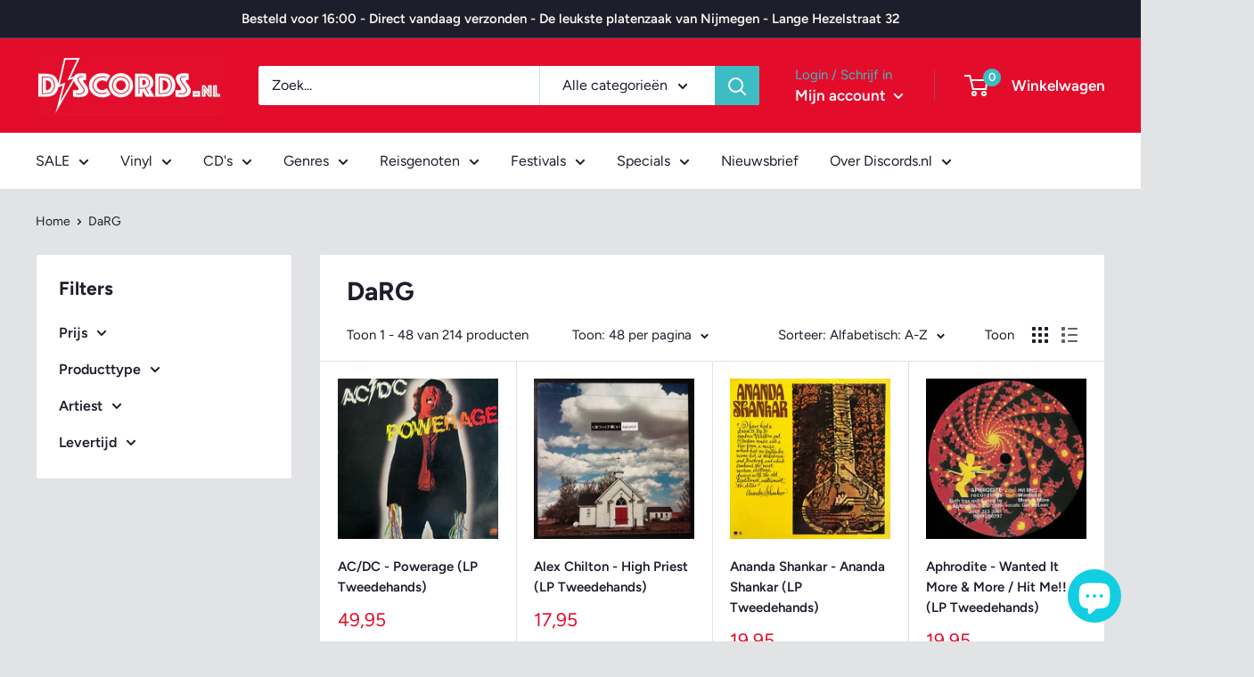

--- FILE ---
content_type: text/html; charset=utf-8
request_url: https://discords.nl/collections/vendors?q=DaRG
body_size: 52304
content:
<!doctype html>

<html class="no-js" lang="nl">
  <head>
<!-- Start of Booster Apps Seo-0.1-->
<title>DaRG | Discords.nl</title><meta name="description" content="DaRG - bezoek de leukste platenzaak van Nijmegen of bestel online" /><script type="application/ld+json">
  {
    "@context": "https://schema.org",
    "@type": "WebSite",
    "name": "Discords.nl",
    "url": "https://discords.nl",
    "potentialAction": {
      "@type": "SearchAction",
      "query-input": "required name=query",
      "target": "https://discords.nl/search?q={query}"
    }
  }
</script>
<!-- end of Booster Apps SEO -->

    <meta charset="utf-8">
    <meta name="viewport" content="width=device-width, initial-scale=1.0, height=device-height, minimum-scale=1.0, maximum-scale=1.0">
    <meta name="theme-color" content="#e40c2b">
<link rel="canonical" href="https://discords.nl/collections/vendors?q=darg"><link rel="shortcut icon" href="//discords.nl/cdn/shop/files/Dia2_0b6a19f6-479c-4cc0-8841-2db9df32a8a6_96x96.jpg?v=1710829139" type="image/png"><link rel="preload" as="style" href="//discords.nl/cdn/shop/t/20/assets/theme.css?v=86358123720412803961707569572">
    <link rel="preload" as="script" href="//discords.nl/cdn/shop/t/20/assets/theme.js?v=132219002375670937941707569572">
    <link rel="preconnect" href="https://cdn.shopify.com">
    <link rel="preconnect" href="https://fonts.shopifycdn.com">
    <link rel="dns-prefetch" href="https://productreviews.shopifycdn.com">
    <link rel="dns-prefetch" href="https://ajax.googleapis.com">
    <link rel="dns-prefetch" href="https://maps.googleapis.com">
    <link rel="dns-prefetch" href="https://maps.gstatic.com">

    <meta property="og:type" content="website">
  <meta property="og:title" content="DaRG">
  <meta property="og:image" content="http://discords.nl/cdn/shop/products/380978-0561637762a5a271c8e5962a5a271c8e5b165502219362a5a271c8e5d_de55d4e3-18ec-4a6a-82dc-f08900ca11bb.jpg?v=1673406503">
  <meta property="og:image:secure_url" content="https://discords.nl/cdn/shop/products/380978-0561637762a5a271c8e5962a5a271c8e5b165502219362a5a271c8e5d_de55d4e3-18ec-4a6a-82dc-f08900ca11bb.jpg?v=1673406503">
  <meta property="og:image:width" content="600">
  <meta property="og:image:height" content="600"><meta property="og:url" content="https://discords.nl/collections/vendors?q=darg">
<meta property="og:site_name" content="Discords.nl"><meta name="twitter:card" content="summary"><meta name="twitter:title" content="DaRG">
  <meta name="twitter:description" content="">
  <meta name="twitter:image" content="https://discords.nl/cdn/shop/products/380978-0561637762a5a271c8e5962a5a271c8e5b165502219362a5a271c8e5d_de55d4e3-18ec-4a6a-82dc-f08900ca11bb_600x600_crop_center.jpg?v=1673406503">
    <link rel="preload" href="//discords.nl/cdn/fonts/figtree/figtree_n7.2fd9bfe01586148e644724096c9d75e8c7a90e55.woff2" as="font" type="font/woff2" crossorigin><link rel="preload" href="//discords.nl/cdn/fonts/figtree/figtree_n4.3c0838aba1701047e60be6a99a1b0a40ce9b8419.woff2" as="font" type="font/woff2" crossorigin><style>
  @font-face {
  font-family: Figtree;
  font-weight: 700;
  font-style: normal;
  font-display: swap;
  src: url("//discords.nl/cdn/fonts/figtree/figtree_n7.2fd9bfe01586148e644724096c9d75e8c7a90e55.woff2") format("woff2"),
       url("//discords.nl/cdn/fonts/figtree/figtree_n7.ea05de92d862f9594794ab281c4c3a67501ef5fc.woff") format("woff");
}

  @font-face {
  font-family: Figtree;
  font-weight: 400;
  font-style: normal;
  font-display: swap;
  src: url("//discords.nl/cdn/fonts/figtree/figtree_n4.3c0838aba1701047e60be6a99a1b0a40ce9b8419.woff2") format("woff2"),
       url("//discords.nl/cdn/fonts/figtree/figtree_n4.c0575d1db21fc3821f17fd6617d3dee552312137.woff") format("woff");
}

@font-face {
  font-family: Figtree;
  font-weight: 600;
  font-style: normal;
  font-display: swap;
  src: url("//discords.nl/cdn/fonts/figtree/figtree_n6.9d1ea52bb49a0a86cfd1b0383d00f83d3fcc14de.woff2") format("woff2"),
       url("//discords.nl/cdn/fonts/figtree/figtree_n6.f0fcdea525a0e47b2ae4ab645832a8e8a96d31d3.woff") format("woff");
}

@font-face {
  font-family: Figtree;
  font-weight: 700;
  font-style: italic;
  font-display: swap;
  src: url("//discords.nl/cdn/fonts/figtree/figtree_i7.06add7096a6f2ab742e09ec7e498115904eda1fe.woff2") format("woff2"),
       url("//discords.nl/cdn/fonts/figtree/figtree_i7.ee584b5fcaccdbb5518c0228158941f8df81b101.woff") format("woff");
}


  @font-face {
  font-family: Figtree;
  font-weight: 700;
  font-style: normal;
  font-display: swap;
  src: url("//discords.nl/cdn/fonts/figtree/figtree_n7.2fd9bfe01586148e644724096c9d75e8c7a90e55.woff2") format("woff2"),
       url("//discords.nl/cdn/fonts/figtree/figtree_n7.ea05de92d862f9594794ab281c4c3a67501ef5fc.woff") format("woff");
}

  @font-face {
  font-family: Figtree;
  font-weight: 400;
  font-style: italic;
  font-display: swap;
  src: url("//discords.nl/cdn/fonts/figtree/figtree_i4.89f7a4275c064845c304a4cf8a4a586060656db2.woff2") format("woff2"),
       url("//discords.nl/cdn/fonts/figtree/figtree_i4.6f955aaaafc55a22ffc1f32ecf3756859a5ad3e2.woff") format("woff");
}

  @font-face {
  font-family: Figtree;
  font-weight: 700;
  font-style: italic;
  font-display: swap;
  src: url("//discords.nl/cdn/fonts/figtree/figtree_i7.06add7096a6f2ab742e09ec7e498115904eda1fe.woff2") format("woff2"),
       url("//discords.nl/cdn/fonts/figtree/figtree_i7.ee584b5fcaccdbb5518c0228158941f8df81b101.woff") format("woff");
}


  :root {
    --default-text-font-size : 15px;
    --base-text-font-size    : 16px;
    --heading-font-family    : Figtree, sans-serif;
    --heading-font-weight    : 700;
    --heading-font-style     : normal;
    --text-font-family       : Figtree, sans-serif;
    --text-font-weight       : 400;
    --text-font-style        : normal;
    --text-font-bolder-weight: 600;
    --text-link-decoration   : underline;

    --text-color               : #1d1d2c;
    --text-color-rgb           : 29, 29, 44;
    --heading-color            : #1d1d2c;
    --border-color             : #e1e3e4;
    --border-color-rgb         : 225, 227, 228;
    --form-border-color        : #d4d6d8;
    --accent-color             : #e40c2b;
    --accent-color-rgb         : 228, 12, 43;
    --link-color               : #e40c2b;
    --link-color-hover         : #9b081d;
    --background               : #e1e3e4;
    --secondary-background     : #ffffff;
    --secondary-background-rgb : 255, 255, 255;
    --accent-background        : rgba(228, 12, 43, 0.08);

    --input-background: #ffffff;

    --error-color       : #e40c2b;
    --error-background  : rgba(228, 12, 43, 0.07);
    --success-color     : #438945;
    --success-background: rgba(67, 137, 69, 0.11);

    --primary-button-background      : #3cbcc3;
    --primary-button-background-rgb  : 60, 188, 195;
    --primary-button-text-color      : #ffffff;
    --secondary-button-background    : #1d1d2c;
    --secondary-button-background-rgb: 29, 29, 44;
    --secondary-button-text-color    : #ffffff;

    --header-background      : #e40c2b;
    --header-text-color      : #ffffff;
    --header-light-text-color: #3cbcc3;
    --header-border-color    : rgba(60, 188, 195, 0.3);
    --header-accent-color    : #3cbcc3;

    --footer-background-color:    #1d1d2c;
    --footer-heading-text-color:  #ffffff;
    --footer-body-text-color:     #ffffff;
    --footer-body-text-color-rgb: 255, 255, 255;
    --footer-accent-color:        #eba63f;
    --footer-accent-color-rgb:    235, 166, 63;
    --footer-border:              none;
    
    --flickity-arrow-color: #abb1b4;--product-on-sale-accent           : #e40c2b;
    --product-on-sale-accent-rgb       : 228, 12, 43;
    --product-on-sale-color            : #ffffff;
    --product-in-stock-color           : #438945;
    --product-low-stock-color          : #eba63f;
    --product-sold-out-color           : #e40c2b;
    --product-custom-label-1-background: #eba63f;
    --product-custom-label-1-color     : #ffffff;
    --product-custom-label-2-background: #3cbcc3;
    --product-custom-label-2-color     : #ffffff;
    --product-review-star-color        : #eba63f;

    --mobile-container-gutter : 20px;
    --desktop-container-gutter: 40px;

    /* Shopify related variables */
    --payment-terms-background-color: #e1e3e4;
  }
</style>

<script>
  // IE11 does not have support for CSS variables, so we have to polyfill them
  if (!(((window || {}).CSS || {}).supports && window.CSS.supports('(--a: 0)'))) {
    const script = document.createElement('script');
    script.type = 'text/javascript';
    script.src = 'https://cdn.jsdelivr.net/npm/css-vars-ponyfill@2';
    script.onload = function() {
      cssVars({});
    };

    document.getElementsByTagName('head')[0].appendChild(script);
  }
</script>


    <script>window.performance && window.performance.mark && window.performance.mark('shopify.content_for_header.start');</script><meta name="google-site-verification" content="FwlswkRE9y4KHd_yJGJWtnnZ5lePMK6johRk7AhxnQM">
<meta id="shopify-digital-wallet" name="shopify-digital-wallet" content="/63162745075/digital_wallets/dialog">
<meta name="shopify-checkout-api-token" content="0734bd5c0ddad7c0f51c4160d4e6d3ae">
<script async="async" src="/checkouts/internal/preloads.js?locale=nl-NL"></script>
<script id="apple-pay-shop-capabilities" type="application/json">{"shopId":63162745075,"countryCode":"NL","currencyCode":"EUR","merchantCapabilities":["supports3DS"],"merchantId":"gid:\/\/shopify\/Shop\/63162745075","merchantName":"Discords.nl","requiredBillingContactFields":["postalAddress","email"],"requiredShippingContactFields":["postalAddress","email"],"shippingType":"shipping","supportedNetworks":["visa","maestro","masterCard"],"total":{"type":"pending","label":"Discords.nl","amount":"1.00"},"shopifyPaymentsEnabled":true,"supportsSubscriptions":true}</script>
<script id="shopify-features" type="application/json">{"accessToken":"0734bd5c0ddad7c0f51c4160d4e6d3ae","betas":["rich-media-storefront-analytics"],"domain":"discords.nl","predictiveSearch":true,"shopId":63162745075,"locale":"nl"}</script>
<script>var Shopify = Shopify || {};
Shopify.shop = "discords-nl.myshopify.com";
Shopify.locale = "nl";
Shopify.currency = {"active":"EUR","rate":"1.0"};
Shopify.country = "NL";
Shopify.theme = {"name":"Warehouse vanaf 10-02-2024 Live Multiple Layers","id":158165041484,"schema_name":"Warehouse","schema_version":"2.6.6","theme_store_id":871,"role":"main"};
Shopify.theme.handle = "null";
Shopify.theme.style = {"id":null,"handle":null};
Shopify.cdnHost = "discords.nl/cdn";
Shopify.routes = Shopify.routes || {};
Shopify.routes.root = "/";</script>
<script type="module">!function(o){(o.Shopify=o.Shopify||{}).modules=!0}(window);</script>
<script>!function(o){function n(){var o=[];function n(){o.push(Array.prototype.slice.apply(arguments))}return n.q=o,n}var t=o.Shopify=o.Shopify||{};t.loadFeatures=n(),t.autoloadFeatures=n()}(window);</script>
<script id="shop-js-analytics" type="application/json">{"pageType":"collection"}</script>
<script defer="defer" async type="module" src="//discords.nl/cdn/shopifycloud/shop-js/modules/v2/client.init-shop-cart-sync_BHF27ruw.nl.esm.js"></script>
<script defer="defer" async type="module" src="//discords.nl/cdn/shopifycloud/shop-js/modules/v2/chunk.common_Dwaf6e9K.esm.js"></script>
<script type="module">
  await import("//discords.nl/cdn/shopifycloud/shop-js/modules/v2/client.init-shop-cart-sync_BHF27ruw.nl.esm.js");
await import("//discords.nl/cdn/shopifycloud/shop-js/modules/v2/chunk.common_Dwaf6e9K.esm.js");

  window.Shopify.SignInWithShop?.initShopCartSync?.({"fedCMEnabled":true,"windoidEnabled":true});

</script>
<script id="__st">var __st={"a":63162745075,"offset":3600,"reqid":"add277e1-2c63-4881-97fc-c4057977bfa1-1768830903","pageurl":"discords.nl\/collections\/vendors?q=DaRG","u":"88350df18ae4","p":"vendors"};</script>
<script>window.ShopifyPaypalV4VisibilityTracking = true;</script>
<script id="captcha-bootstrap">!function(){'use strict';const t='contact',e='account',n='new_comment',o=[[t,t],['blogs',n],['comments',n],[t,'customer']],c=[[e,'customer_login'],[e,'guest_login'],[e,'recover_customer_password'],[e,'create_customer']],r=t=>t.map((([t,e])=>`form[action*='/${t}']:not([data-nocaptcha='true']) input[name='form_type'][value='${e}']`)).join(','),a=t=>()=>t?[...document.querySelectorAll(t)].map((t=>t.form)):[];function s(){const t=[...o],e=r(t);return a(e)}const i='password',u='form_key',d=['recaptcha-v3-token','g-recaptcha-response','h-captcha-response',i],f=()=>{try{return window.sessionStorage}catch{return}},m='__shopify_v',_=t=>t.elements[u];function p(t,e,n=!1){try{const o=window.sessionStorage,c=JSON.parse(o.getItem(e)),{data:r}=function(t){const{data:e,action:n}=t;return t[m]||n?{data:e,action:n}:{data:t,action:n}}(c);for(const[e,n]of Object.entries(r))t.elements[e]&&(t.elements[e].value=n);n&&o.removeItem(e)}catch(o){console.error('form repopulation failed',{error:o})}}const l='form_type',E='cptcha';function T(t){t.dataset[E]=!0}const w=window,h=w.document,L='Shopify',v='ce_forms',y='captcha';let A=!1;((t,e)=>{const n=(g='f06e6c50-85a8-45c8-87d0-21a2b65856fe',I='https://cdn.shopify.com/shopifycloud/storefront-forms-hcaptcha/ce_storefront_forms_captcha_hcaptcha.v1.5.2.iife.js',D={infoText:'Beschermd door hCaptcha',privacyText:'Privacy',termsText:'Voorwaarden'},(t,e,n)=>{const o=w[L][v],c=o.bindForm;if(c)return c(t,g,e,D).then(n);var r;o.q.push([[t,g,e,D],n]),r=I,A||(h.body.append(Object.assign(h.createElement('script'),{id:'captcha-provider',async:!0,src:r})),A=!0)});var g,I,D;w[L]=w[L]||{},w[L][v]=w[L][v]||{},w[L][v].q=[],w[L][y]=w[L][y]||{},w[L][y].protect=function(t,e){n(t,void 0,e),T(t)},Object.freeze(w[L][y]),function(t,e,n,w,h,L){const[v,y,A,g]=function(t,e,n){const i=e?o:[],u=t?c:[],d=[...i,...u],f=r(d),m=r(i),_=r(d.filter((([t,e])=>n.includes(e))));return[a(f),a(m),a(_),s()]}(w,h,L),I=t=>{const e=t.target;return e instanceof HTMLFormElement?e:e&&e.form},D=t=>v().includes(t);t.addEventListener('submit',(t=>{const e=I(t);if(!e)return;const n=D(e)&&!e.dataset.hcaptchaBound&&!e.dataset.recaptchaBound,o=_(e),c=g().includes(e)&&(!o||!o.value);(n||c)&&t.preventDefault(),c&&!n&&(function(t){try{if(!f())return;!function(t){const e=f();if(!e)return;const n=_(t);if(!n)return;const o=n.value;o&&e.removeItem(o)}(t);const e=Array.from(Array(32),(()=>Math.random().toString(36)[2])).join('');!function(t,e){_(t)||t.append(Object.assign(document.createElement('input'),{type:'hidden',name:u})),t.elements[u].value=e}(t,e),function(t,e){const n=f();if(!n)return;const o=[...t.querySelectorAll(`input[type='${i}']`)].map((({name:t})=>t)),c=[...d,...o],r={};for(const[a,s]of new FormData(t).entries())c.includes(a)||(r[a]=s);n.setItem(e,JSON.stringify({[m]:1,action:t.action,data:r}))}(t,e)}catch(e){console.error('failed to persist form',e)}}(e),e.submit())}));const S=(t,e)=>{t&&!t.dataset[E]&&(n(t,e.some((e=>e===t))),T(t))};for(const o of['focusin','change'])t.addEventListener(o,(t=>{const e=I(t);D(e)&&S(e,y())}));const B=e.get('form_key'),M=e.get(l),P=B&&M;t.addEventListener('DOMContentLoaded',(()=>{const t=y();if(P)for(const e of t)e.elements[l].value===M&&p(e,B);[...new Set([...A(),...v().filter((t=>'true'===t.dataset.shopifyCaptcha))])].forEach((e=>S(e,t)))}))}(h,new URLSearchParams(w.location.search),n,t,e,['guest_login'])})(!0,!0)}();</script>
<script integrity="sha256-4kQ18oKyAcykRKYeNunJcIwy7WH5gtpwJnB7kiuLZ1E=" data-source-attribution="shopify.loadfeatures" defer="defer" src="//discords.nl/cdn/shopifycloud/storefront/assets/storefront/load_feature-a0a9edcb.js" crossorigin="anonymous"></script>
<script data-source-attribution="shopify.dynamic_checkout.dynamic.init">var Shopify=Shopify||{};Shopify.PaymentButton=Shopify.PaymentButton||{isStorefrontPortableWallets:!0,init:function(){window.Shopify.PaymentButton.init=function(){};var t=document.createElement("script");t.src="https://discords.nl/cdn/shopifycloud/portable-wallets/latest/portable-wallets.nl.js",t.type="module",document.head.appendChild(t)}};
</script>
<script data-source-attribution="shopify.dynamic_checkout.buyer_consent">
  function portableWalletsHideBuyerConsent(e){var t=document.getElementById("shopify-buyer-consent"),n=document.getElementById("shopify-subscription-policy-button");t&&n&&(t.classList.add("hidden"),t.setAttribute("aria-hidden","true"),n.removeEventListener("click",e))}function portableWalletsShowBuyerConsent(e){var t=document.getElementById("shopify-buyer-consent"),n=document.getElementById("shopify-subscription-policy-button");t&&n&&(t.classList.remove("hidden"),t.removeAttribute("aria-hidden"),n.addEventListener("click",e))}window.Shopify?.PaymentButton&&(window.Shopify.PaymentButton.hideBuyerConsent=portableWalletsHideBuyerConsent,window.Shopify.PaymentButton.showBuyerConsent=portableWalletsShowBuyerConsent);
</script>
<script data-source-attribution="shopify.dynamic_checkout.cart.bootstrap">document.addEventListener("DOMContentLoaded",(function(){function t(){return document.querySelector("shopify-accelerated-checkout-cart, shopify-accelerated-checkout")}if(t())Shopify.PaymentButton.init();else{new MutationObserver((function(e,n){t()&&(Shopify.PaymentButton.init(),n.disconnect())})).observe(document.body,{childList:!0,subtree:!0})}}));
</script>
<script id='scb4127' type='text/javascript' async='' src='https://discords.nl/cdn/shopifycloud/privacy-banner/storefront-banner.js'></script><link id="shopify-accelerated-checkout-styles" rel="stylesheet" media="screen" href="https://discords.nl/cdn/shopifycloud/portable-wallets/latest/accelerated-checkout-backwards-compat.css" crossorigin="anonymous">
<style id="shopify-accelerated-checkout-cart">
        #shopify-buyer-consent {
  margin-top: 1em;
  display: inline-block;
  width: 100%;
}

#shopify-buyer-consent.hidden {
  display: none;
}

#shopify-subscription-policy-button {
  background: none;
  border: none;
  padding: 0;
  text-decoration: underline;
  font-size: inherit;
  cursor: pointer;
}

#shopify-subscription-policy-button::before {
  box-shadow: none;
}

      </style>

<script>window.performance && window.performance.mark && window.performance.mark('shopify.content_for_header.end');</script>

<script type="text/javascript">
    const ETS_FS_MONEY_FORMAT = "{{amount_with_comma_separator}}";
    const ETS_FS_COLLECTION_HANDLE = "vendors";
    const ETS_FS_COLLECTION_ID = "";
    const ETS_FS_PAGE_HANDLE = "";
    const ETS_FS_TEMPLATE_NAME = "collection";
    const ETS_FS_CACHE_FILTER_URL = "//discords.nl/cdn/shop/t/20/assets/ets_fs_cache_filter.json?v=15379";
</script>
<script src="//discords.nl/cdn/shop/t/20/assets/ets_fs_config.js?v=40128310454095230721707569572" type="text/javascript"></script>


    <link rel="stylesheet" href="//discords.nl/cdn/shop/t/20/assets/theme.css?v=86358123720412803961707569572">

    


  <script type="application/ld+json">
  {
    "@context": "http://schema.org",
    "@type": "BreadcrumbList",
  "itemListElement": [{
      "@type": "ListItem",
      "position": 1,
      "name": "Home",
      "item": "https://discords.nl"
    },{
          "@type": "ListItem",
          "position": 2,
          "name": "DaRG",
          "item": "https://discords.nl/collections/vendors?q=DaRG"
        }]
  }
  </script>


    <script>
      // This allows to expose several variables to the global scope, to be used in scripts
      window.theme = {
        pageType: "collection",
        cartCount: 0,
        moneyFormat: "{{amount_with_comma_separator}}",
        moneyWithCurrencyFormat: "{{amount_with_comma_separator}} EUR",
        currencyCodeEnabled: false,
        showDiscount: true,
        discountMode: "percentage",
        searchMode: "product",
        searchUnavailableProducts: "hide",
        cartType: "drawer"
      };

      window.routes = {
        rootUrl: "\/",
        rootUrlWithoutSlash: '',
        cartUrl: "\/cart",
        cartAddUrl: "\/cart\/add",
        cartChangeUrl: "\/cart\/change",
        searchUrl: "\/search",
        productRecommendationsUrl: "\/recommendations\/products"
      };

      window.languages = {
        productRegularPrice: "Reguliere prijs",
        productSalePrice: "Verkoopprijs",
        collectionOnSaleLabel: "Sale",
        productFormUnavailable: "Niet beschikbaar",
        productFormAddToCart: "In winkelwagen",
        productFormSoldOut: "Uitverkocht",
        productAdded: "Het product is toegevoegd in je winkelwagen",
        productAddedShort: "Toegevoegd!",
        shippingEstimatorNoResults: "Geen verzending is mogelijk naar jouw adres",
        shippingEstimatorOneResult: "Geen bijzonder verzendtarief voor jouw adres",
        shippingEstimatorMultipleResults: "Er zijn {{count}} verzendtarieven voor jouw adres:",
        shippingEstimatorErrors: "Er zijn foutmeldingen:"
      };

      window.lazySizesConfig = {
        loadHidden: false,
        hFac: 0.8,
        expFactor: 3,
        customMedia: {
          '--phone': '(max-width: 640px)',
          '--tablet': '(min-width: 641px) and (max-width: 1023px)',
          '--lap': '(min-width: 1024px)'
        }
      };

      document.documentElement.className = document.documentElement.className.replace('no-js', 'js');
    </script><script src="//discords.nl/cdn/shop/t/20/assets/theme.js?v=132219002375670937941707569572" defer></script>
    <script src="//discords.nl/cdn/shop/t/20/assets/custom.js?v=102476495355921946141707569572" defer></script><script>
        (function () {
          window.onpageshow = function() {
            // We force re-freshing the cart content onpageshow, as most browsers will serve a cache copy when hitting the
            // back button, which cause staled data
            document.documentElement.dispatchEvent(new CustomEvent('cart:refresh', {
              bubbles: true,
              detail: {scrollToTop: false}
            }));
          };
        })();
      </script><script src="https://cdn.shopify.com/extensions/7bc9bb47-adfa-4267-963e-cadee5096caf/inbox-1252/assets/inbox-chat-loader.js" type="text/javascript" defer="defer"></script>
<link href="https://monorail-edge.shopifysvc.com" rel="dns-prefetch">
<script>(function(){if ("sendBeacon" in navigator && "performance" in window) {try {var session_token_from_headers = performance.getEntriesByType('navigation')[0].serverTiming.find(x => x.name == '_s').description;} catch {var session_token_from_headers = undefined;}var session_cookie_matches = document.cookie.match(/_shopify_s=([^;]*)/);var session_token_from_cookie = session_cookie_matches && session_cookie_matches.length === 2 ? session_cookie_matches[1] : "";var session_token = session_token_from_headers || session_token_from_cookie || "";function handle_abandonment_event(e) {var entries = performance.getEntries().filter(function(entry) {return /monorail-edge.shopifysvc.com/.test(entry.name);});if (!window.abandonment_tracked && entries.length === 0) {window.abandonment_tracked = true;var currentMs = Date.now();var navigation_start = performance.timing.navigationStart;var payload = {shop_id: 63162745075,url: window.location.href,navigation_start,duration: currentMs - navigation_start,session_token,page_type: "collection"};window.navigator.sendBeacon("https://monorail-edge.shopifysvc.com/v1/produce", JSON.stringify({schema_id: "online_store_buyer_site_abandonment/1.1",payload: payload,metadata: {event_created_at_ms: currentMs,event_sent_at_ms: currentMs}}));}}window.addEventListener('pagehide', handle_abandonment_event);}}());</script>
<script id="web-pixels-manager-setup">(function e(e,d,r,n,o){if(void 0===o&&(o={}),!Boolean(null===(a=null===(i=window.Shopify)||void 0===i?void 0:i.analytics)||void 0===a?void 0:a.replayQueue)){var i,a;window.Shopify=window.Shopify||{};var t=window.Shopify;t.analytics=t.analytics||{};var s=t.analytics;s.replayQueue=[],s.publish=function(e,d,r){return s.replayQueue.push([e,d,r]),!0};try{self.performance.mark("wpm:start")}catch(e){}var l=function(){var e={modern:/Edge?\/(1{2}[4-9]|1[2-9]\d|[2-9]\d{2}|\d{4,})\.\d+(\.\d+|)|Firefox\/(1{2}[4-9]|1[2-9]\d|[2-9]\d{2}|\d{4,})\.\d+(\.\d+|)|Chrom(ium|e)\/(9{2}|\d{3,})\.\d+(\.\d+|)|(Maci|X1{2}).+ Version\/(15\.\d+|(1[6-9]|[2-9]\d|\d{3,})\.\d+)([,.]\d+|)( \(\w+\)|)( Mobile\/\w+|) Safari\/|Chrome.+OPR\/(9{2}|\d{3,})\.\d+\.\d+|(CPU[ +]OS|iPhone[ +]OS|CPU[ +]iPhone|CPU IPhone OS|CPU iPad OS)[ +]+(15[._]\d+|(1[6-9]|[2-9]\d|\d{3,})[._]\d+)([._]\d+|)|Android:?[ /-](13[3-9]|1[4-9]\d|[2-9]\d{2}|\d{4,})(\.\d+|)(\.\d+|)|Android.+Firefox\/(13[5-9]|1[4-9]\d|[2-9]\d{2}|\d{4,})\.\d+(\.\d+|)|Android.+Chrom(ium|e)\/(13[3-9]|1[4-9]\d|[2-9]\d{2}|\d{4,})\.\d+(\.\d+|)|SamsungBrowser\/([2-9]\d|\d{3,})\.\d+/,legacy:/Edge?\/(1[6-9]|[2-9]\d|\d{3,})\.\d+(\.\d+|)|Firefox\/(5[4-9]|[6-9]\d|\d{3,})\.\d+(\.\d+|)|Chrom(ium|e)\/(5[1-9]|[6-9]\d|\d{3,})\.\d+(\.\d+|)([\d.]+$|.*Safari\/(?![\d.]+ Edge\/[\d.]+$))|(Maci|X1{2}).+ Version\/(10\.\d+|(1[1-9]|[2-9]\d|\d{3,})\.\d+)([,.]\d+|)( \(\w+\)|)( Mobile\/\w+|) Safari\/|Chrome.+OPR\/(3[89]|[4-9]\d|\d{3,})\.\d+\.\d+|(CPU[ +]OS|iPhone[ +]OS|CPU[ +]iPhone|CPU IPhone OS|CPU iPad OS)[ +]+(10[._]\d+|(1[1-9]|[2-9]\d|\d{3,})[._]\d+)([._]\d+|)|Android:?[ /-](13[3-9]|1[4-9]\d|[2-9]\d{2}|\d{4,})(\.\d+|)(\.\d+|)|Mobile Safari.+OPR\/([89]\d|\d{3,})\.\d+\.\d+|Android.+Firefox\/(13[5-9]|1[4-9]\d|[2-9]\d{2}|\d{4,})\.\d+(\.\d+|)|Android.+Chrom(ium|e)\/(13[3-9]|1[4-9]\d|[2-9]\d{2}|\d{4,})\.\d+(\.\d+|)|Android.+(UC? ?Browser|UCWEB|U3)[ /]?(15\.([5-9]|\d{2,})|(1[6-9]|[2-9]\d|\d{3,})\.\d+)\.\d+|SamsungBrowser\/(5\.\d+|([6-9]|\d{2,})\.\d+)|Android.+MQ{2}Browser\/(14(\.(9|\d{2,})|)|(1[5-9]|[2-9]\d|\d{3,})(\.\d+|))(\.\d+|)|K[Aa][Ii]OS\/(3\.\d+|([4-9]|\d{2,})\.\d+)(\.\d+|)/},d=e.modern,r=e.legacy,n=navigator.userAgent;return n.match(d)?"modern":n.match(r)?"legacy":"unknown"}(),u="modern"===l?"modern":"legacy",c=(null!=n?n:{modern:"",legacy:""})[u],f=function(e){return[e.baseUrl,"/wpm","/b",e.hashVersion,"modern"===e.buildTarget?"m":"l",".js"].join("")}({baseUrl:d,hashVersion:r,buildTarget:u}),m=function(e){var d=e.version,r=e.bundleTarget,n=e.surface,o=e.pageUrl,i=e.monorailEndpoint;return{emit:function(e){var a=e.status,t=e.errorMsg,s=(new Date).getTime(),l=JSON.stringify({metadata:{event_sent_at_ms:s},events:[{schema_id:"web_pixels_manager_load/3.1",payload:{version:d,bundle_target:r,page_url:o,status:a,surface:n,error_msg:t},metadata:{event_created_at_ms:s}}]});if(!i)return console&&console.warn&&console.warn("[Web Pixels Manager] No Monorail endpoint provided, skipping logging."),!1;try{return self.navigator.sendBeacon.bind(self.navigator)(i,l)}catch(e){}var u=new XMLHttpRequest;try{return u.open("POST",i,!0),u.setRequestHeader("Content-Type","text/plain"),u.send(l),!0}catch(e){return console&&console.warn&&console.warn("[Web Pixels Manager] Got an unhandled error while logging to Monorail."),!1}}}}({version:r,bundleTarget:l,surface:e.surface,pageUrl:self.location.href,monorailEndpoint:e.monorailEndpoint});try{o.browserTarget=l,function(e){var d=e.src,r=e.async,n=void 0===r||r,o=e.onload,i=e.onerror,a=e.sri,t=e.scriptDataAttributes,s=void 0===t?{}:t,l=document.createElement("script"),u=document.querySelector("head"),c=document.querySelector("body");if(l.async=n,l.src=d,a&&(l.integrity=a,l.crossOrigin="anonymous"),s)for(var f in s)if(Object.prototype.hasOwnProperty.call(s,f))try{l.dataset[f]=s[f]}catch(e){}if(o&&l.addEventListener("load",o),i&&l.addEventListener("error",i),u)u.appendChild(l);else{if(!c)throw new Error("Did not find a head or body element to append the script");c.appendChild(l)}}({src:f,async:!0,onload:function(){if(!function(){var e,d;return Boolean(null===(d=null===(e=window.Shopify)||void 0===e?void 0:e.analytics)||void 0===d?void 0:d.initialized)}()){var d=window.webPixelsManager.init(e)||void 0;if(d){var r=window.Shopify.analytics;r.replayQueue.forEach((function(e){var r=e[0],n=e[1],o=e[2];d.publishCustomEvent(r,n,o)})),r.replayQueue=[],r.publish=d.publishCustomEvent,r.visitor=d.visitor,r.initialized=!0}}},onerror:function(){return m.emit({status:"failed",errorMsg:"".concat(f," has failed to load")})},sri:function(e){var d=/^sha384-[A-Za-z0-9+/=]+$/;return"string"==typeof e&&d.test(e)}(c)?c:"",scriptDataAttributes:o}),m.emit({status:"loading"})}catch(e){m.emit({status:"failed",errorMsg:(null==e?void 0:e.message)||"Unknown error"})}}})({shopId: 63162745075,storefrontBaseUrl: "https://discords.nl",extensionsBaseUrl: "https://extensions.shopifycdn.com/cdn/shopifycloud/web-pixels-manager",monorailEndpoint: "https://monorail-edge.shopifysvc.com/unstable/produce_batch",surface: "storefront-renderer",enabledBetaFlags: ["2dca8a86"],webPixelsConfigList: [{"id":"1004175692","configuration":"{\"config\":\"{\\\"pixel_id\\\":\\\"G-MTGD7BZGMK\\\",\\\"target_country\\\":\\\"NL\\\",\\\"gtag_events\\\":[{\\\"type\\\":\\\"search\\\",\\\"action_label\\\":\\\"G-MTGD7BZGMK\\\"},{\\\"type\\\":\\\"begin_checkout\\\",\\\"action_label\\\":\\\"G-MTGD7BZGMK\\\"},{\\\"type\\\":\\\"view_item\\\",\\\"action_label\\\":[\\\"G-MTGD7BZGMK\\\",\\\"MC-ZN15W52P3K\\\"]},{\\\"type\\\":\\\"purchase\\\",\\\"action_label\\\":[\\\"G-MTGD7BZGMK\\\",\\\"MC-ZN15W52P3K\\\"]},{\\\"type\\\":\\\"page_view\\\",\\\"action_label\\\":[\\\"G-MTGD7BZGMK\\\",\\\"MC-ZN15W52P3K\\\"]},{\\\"type\\\":\\\"add_payment_info\\\",\\\"action_label\\\":\\\"G-MTGD7BZGMK\\\"},{\\\"type\\\":\\\"add_to_cart\\\",\\\"action_label\\\":\\\"G-MTGD7BZGMK\\\"}],\\\"enable_monitoring_mode\\\":false}\"}","eventPayloadVersion":"v1","runtimeContext":"OPEN","scriptVersion":"b2a88bafab3e21179ed38636efcd8a93","type":"APP","apiClientId":1780363,"privacyPurposes":[],"dataSharingAdjustments":{"protectedCustomerApprovalScopes":["read_customer_address","read_customer_email","read_customer_name","read_customer_personal_data","read_customer_phone"]}},{"id":"180846924","eventPayloadVersion":"v1","runtimeContext":"LAX","scriptVersion":"1","type":"CUSTOM","privacyPurposes":["ANALYTICS"],"name":"Google Analytics tag (migrated)"},{"id":"shopify-app-pixel","configuration":"{}","eventPayloadVersion":"v1","runtimeContext":"STRICT","scriptVersion":"0450","apiClientId":"shopify-pixel","type":"APP","privacyPurposes":["ANALYTICS","MARKETING"]},{"id":"shopify-custom-pixel","eventPayloadVersion":"v1","runtimeContext":"LAX","scriptVersion":"0450","apiClientId":"shopify-pixel","type":"CUSTOM","privacyPurposes":["ANALYTICS","MARKETING"]}],isMerchantRequest: false,initData: {"shop":{"name":"Discords.nl","paymentSettings":{"currencyCode":"EUR"},"myshopifyDomain":"discords-nl.myshopify.com","countryCode":"NL","storefrontUrl":"https:\/\/discords.nl"},"customer":null,"cart":null,"checkout":null,"productVariants":[],"purchasingCompany":null},},"https://discords.nl/cdn","fcfee988w5aeb613cpc8e4bc33m6693e112",{"modern":"","legacy":""},{"shopId":"63162745075","storefrontBaseUrl":"https:\/\/discords.nl","extensionBaseUrl":"https:\/\/extensions.shopifycdn.com\/cdn\/shopifycloud\/web-pixels-manager","surface":"storefront-renderer","enabledBetaFlags":"[\"2dca8a86\"]","isMerchantRequest":"false","hashVersion":"fcfee988w5aeb613cpc8e4bc33m6693e112","publish":"custom","events":"[[\"page_viewed\",{}]]"});</script><script>
  window.ShopifyAnalytics = window.ShopifyAnalytics || {};
  window.ShopifyAnalytics.meta = window.ShopifyAnalytics.meta || {};
  window.ShopifyAnalytics.meta.currency = 'EUR';
  var meta = {"page":{"pageType":"vendors","requestId":"add277e1-2c63-4881-97fc-c4057977bfa1-1768830903"}};
  for (var attr in meta) {
    window.ShopifyAnalytics.meta[attr] = meta[attr];
  }
</script>
<script class="analytics">
  (function () {
    var customDocumentWrite = function(content) {
      var jquery = null;

      if (window.jQuery) {
        jquery = window.jQuery;
      } else if (window.Checkout && window.Checkout.$) {
        jquery = window.Checkout.$;
      }

      if (jquery) {
        jquery('body').append(content);
      }
    };

    var hasLoggedConversion = function(token) {
      if (token) {
        return document.cookie.indexOf('loggedConversion=' + token) !== -1;
      }
      return false;
    }

    var setCookieIfConversion = function(token) {
      if (token) {
        var twoMonthsFromNow = new Date(Date.now());
        twoMonthsFromNow.setMonth(twoMonthsFromNow.getMonth() + 2);

        document.cookie = 'loggedConversion=' + token + '; expires=' + twoMonthsFromNow;
      }
    }

    var trekkie = window.ShopifyAnalytics.lib = window.trekkie = window.trekkie || [];
    if (trekkie.integrations) {
      return;
    }
    trekkie.methods = [
      'identify',
      'page',
      'ready',
      'track',
      'trackForm',
      'trackLink'
    ];
    trekkie.factory = function(method) {
      return function() {
        var args = Array.prototype.slice.call(arguments);
        args.unshift(method);
        trekkie.push(args);
        return trekkie;
      };
    };
    for (var i = 0; i < trekkie.methods.length; i++) {
      var key = trekkie.methods[i];
      trekkie[key] = trekkie.factory(key);
    }
    trekkie.load = function(config) {
      trekkie.config = config || {};
      trekkie.config.initialDocumentCookie = document.cookie;
      var first = document.getElementsByTagName('script')[0];
      var script = document.createElement('script');
      script.type = 'text/javascript';
      script.onerror = function(e) {
        var scriptFallback = document.createElement('script');
        scriptFallback.type = 'text/javascript';
        scriptFallback.onerror = function(error) {
                var Monorail = {
      produce: function produce(monorailDomain, schemaId, payload) {
        var currentMs = new Date().getTime();
        var event = {
          schema_id: schemaId,
          payload: payload,
          metadata: {
            event_created_at_ms: currentMs,
            event_sent_at_ms: currentMs
          }
        };
        return Monorail.sendRequest("https://" + monorailDomain + "/v1/produce", JSON.stringify(event));
      },
      sendRequest: function sendRequest(endpointUrl, payload) {
        // Try the sendBeacon API
        if (window && window.navigator && typeof window.navigator.sendBeacon === 'function' && typeof window.Blob === 'function' && !Monorail.isIos12()) {
          var blobData = new window.Blob([payload], {
            type: 'text/plain'
          });

          if (window.navigator.sendBeacon(endpointUrl, blobData)) {
            return true;
          } // sendBeacon was not successful

        } // XHR beacon

        var xhr = new XMLHttpRequest();

        try {
          xhr.open('POST', endpointUrl);
          xhr.setRequestHeader('Content-Type', 'text/plain');
          xhr.send(payload);
        } catch (e) {
          console.log(e);
        }

        return false;
      },
      isIos12: function isIos12() {
        return window.navigator.userAgent.lastIndexOf('iPhone; CPU iPhone OS 12_') !== -1 || window.navigator.userAgent.lastIndexOf('iPad; CPU OS 12_') !== -1;
      }
    };
    Monorail.produce('monorail-edge.shopifysvc.com',
      'trekkie_storefront_load_errors/1.1',
      {shop_id: 63162745075,
      theme_id: 158165041484,
      app_name: "storefront",
      context_url: window.location.href,
      source_url: "//discords.nl/cdn/s/trekkie.storefront.cd680fe47e6c39ca5d5df5f0a32d569bc48c0f27.min.js"});

        };
        scriptFallback.async = true;
        scriptFallback.src = '//discords.nl/cdn/s/trekkie.storefront.cd680fe47e6c39ca5d5df5f0a32d569bc48c0f27.min.js';
        first.parentNode.insertBefore(scriptFallback, first);
      };
      script.async = true;
      script.src = '//discords.nl/cdn/s/trekkie.storefront.cd680fe47e6c39ca5d5df5f0a32d569bc48c0f27.min.js';
      first.parentNode.insertBefore(script, first);
    };
    trekkie.load(
      {"Trekkie":{"appName":"storefront","development":false,"defaultAttributes":{"shopId":63162745075,"isMerchantRequest":null,"themeId":158165041484,"themeCityHash":"3305822100936894063","contentLanguage":"nl","currency":"EUR","eventMetadataId":"ec39c9df-a046-4a7a-9ab4-63c80b2a3b5c"},"isServerSideCookieWritingEnabled":true,"monorailRegion":"shop_domain","enabledBetaFlags":["65f19447"]},"Session Attribution":{},"S2S":{"facebookCapiEnabled":false,"source":"trekkie-storefront-renderer","apiClientId":580111}}
    );

    var loaded = false;
    trekkie.ready(function() {
      if (loaded) return;
      loaded = true;

      window.ShopifyAnalytics.lib = window.trekkie;

      var originalDocumentWrite = document.write;
      document.write = customDocumentWrite;
      try { window.ShopifyAnalytics.merchantGoogleAnalytics.call(this); } catch(error) {};
      document.write = originalDocumentWrite;

      window.ShopifyAnalytics.lib.page(null,{"pageType":"vendors","requestId":"add277e1-2c63-4881-97fc-c4057977bfa1-1768830903","shopifyEmitted":true});

      var match = window.location.pathname.match(/checkouts\/(.+)\/(thank_you|post_purchase)/)
      var token = match? match[1]: undefined;
      if (!hasLoggedConversion(token)) {
        setCookieIfConversion(token);
        
      }
    });


        var eventsListenerScript = document.createElement('script');
        eventsListenerScript.async = true;
        eventsListenerScript.src = "//discords.nl/cdn/shopifycloud/storefront/assets/shop_events_listener-3da45d37.js";
        document.getElementsByTagName('head')[0].appendChild(eventsListenerScript);

})();</script>
  <script>
  if (!window.ga || (window.ga && typeof window.ga !== 'function')) {
    window.ga = function ga() {
      (window.ga.q = window.ga.q || []).push(arguments);
      if (window.Shopify && window.Shopify.analytics && typeof window.Shopify.analytics.publish === 'function') {
        window.Shopify.analytics.publish("ga_stub_called", {}, {sendTo: "google_osp_migration"});
      }
      console.error("Shopify's Google Analytics stub called with:", Array.from(arguments), "\nSee https://help.shopify.com/manual/promoting-marketing/pixels/pixel-migration#google for more information.");
    };
    if (window.Shopify && window.Shopify.analytics && typeof window.Shopify.analytics.publish === 'function') {
      window.Shopify.analytics.publish("ga_stub_initialized", {}, {sendTo: "google_osp_migration"});
    }
  }
</script>
<script
  defer
  src="https://discords.nl/cdn/shopifycloud/perf-kit/shopify-perf-kit-3.0.4.min.js"
  data-application="storefront-renderer"
  data-shop-id="63162745075"
  data-render-region="gcp-us-east1"
  data-page-type="collection"
  data-theme-instance-id="158165041484"
  data-theme-name="Warehouse"
  data-theme-version="2.6.6"
  data-monorail-region="shop_domain"
  data-resource-timing-sampling-rate="10"
  data-shs="true"
  data-shs-beacon="true"
  data-shs-export-with-fetch="true"
  data-shs-logs-sample-rate="1"
  data-shs-beacon-endpoint="https://discords.nl/api/collect"
></script>
</head>

  <body class="warehouse--v1 features--animate-zoom template-collection " data-instant-intensity="viewport"><svg class="visually-hidden">
      <linearGradient id="rating-star-gradient-half">
        <stop offset="50%" stop-color="var(--product-review-star-color)" />
        <stop offset="50%" stop-color="rgba(var(--text-color-rgb), .4)" stop-opacity="0.4" />
      </linearGradient>
    </svg>

    <a href="#main" class="visually-hidden skip-to-content">Door naar content</a>
    <span class="loading-bar"></span>

    <div id="shopify-section-announcement-bar" class="shopify-section"><section data-section-id="announcement-bar" data-section-type="announcement-bar" data-section-settings='{
    "showNewsletter": false
  }'><div class="announcement-bar">
      <div class="container">
        <div class="announcement-bar__inner"><p class="announcement-bar__content announcement-bar__content--center">Besteld voor 16:00 - Direct vandaag verzonden - De leukste platenzaak van Nijmegen - Lange Hezelstraat 32</p></div>
      </div>
    </div>
  </section>

  <style>
    .announcement-bar {
      background: #1d1d2c;
      color: #f6f4e9;
    }
  </style>

  <script>document.documentElement.style.removeProperty('--announcement-bar-button-width');document.documentElement.style.setProperty('--announcement-bar-height', document.getElementById('shopify-section-announcement-bar').clientHeight + 'px');
  </script></div>
<div id="shopify-section-popups" class="shopify-section"><div data-section-id="popups" data-section-type="popups"></div>

</div>
<div id="shopify-section-header" class="shopify-section shopify-section__header"><section data-section-id="header" data-section-type="header" data-section-settings='{
  "navigationLayout": "inline",
  "desktopOpenTrigger": "hover",
  "useStickyHeader": true
}'>
  <header class="header header--inline header--search-expanded" role="banner">
    <div class="container">
      <div class="header__inner"><nav class="header__mobile-nav hidden-lap-and-up">
            <button class="header__mobile-nav-toggle icon-state touch-area" data-action="toggle-menu" aria-expanded="false" aria-haspopup="true" aria-controls="mobile-menu" aria-label="Open Menu">
              <span class="icon-state__primary"><svg focusable="false" class="icon icon--hamburger-mobile " viewBox="0 0 20 16" role="presentation">
      <path d="M0 14h20v2H0v-2zM0 0h20v2H0V0zm0 7h20v2H0V7z" fill="currentColor" fill-rule="evenodd"></path>
    </svg></span>
              <span class="icon-state__secondary"><svg focusable="false" class="icon icon--close " viewBox="0 0 19 19" role="presentation">
      <path d="M9.1923882 8.39339828l7.7781745-7.7781746 1.4142136 1.41421357-7.7781746 7.77817459 7.7781746 7.77817456L16.9705627 19l-7.7781745-7.7781746L1.41421356 19 0 17.5857864l7.7781746-7.77817456L0 2.02943725 1.41421356.61522369 9.1923882 8.39339828z" fill="currentColor" fill-rule="evenodd"></path>
    </svg></span>
            </button><div id="mobile-menu" class="mobile-menu" aria-hidden="true"><svg focusable="false" class="icon icon--nav-triangle-borderless " viewBox="0 0 20 9" role="presentation">
      <path d="M.47108938 9c.2694725-.26871321.57077721-.56867841.90388257-.89986354C3.12384116 6.36134886 5.74788116 3.76338565 9.2467995.30653888c.4145057-.4095171 1.0844277-.40860098 1.4977971.00205122L19.4935156 9H.47108938z" fill="#ffffff"></path>
    </svg><div class="mobile-menu__inner">
    <div class="mobile-menu__panel">
      <div class="mobile-menu__section">
        <ul class="mobile-menu__nav" data-type="menu" role="list"><li class="mobile-menu__nav-item"><button class="mobile-menu__nav-link" data-type="menuitem" aria-haspopup="true" aria-expanded="false" aria-controls="mobile-panel-0" data-action="open-panel">SALE<svg focusable="false" class="icon icon--arrow-right " viewBox="0 0 8 12" role="presentation">
      <path stroke="currentColor" stroke-width="2" d="M2 2l4 4-4 4" fill="none" stroke-linecap="square"></path>
    </svg></button></li><li class="mobile-menu__nav-item"><button class="mobile-menu__nav-link" data-type="menuitem" aria-haspopup="true" aria-expanded="false" aria-controls="mobile-panel-1" data-action="open-panel">Vinyl<svg focusable="false" class="icon icon--arrow-right " viewBox="0 0 8 12" role="presentation">
      <path stroke="currentColor" stroke-width="2" d="M2 2l4 4-4 4" fill="none" stroke-linecap="square"></path>
    </svg></button></li><li class="mobile-menu__nav-item"><button class="mobile-menu__nav-link" data-type="menuitem" aria-haspopup="true" aria-expanded="false" aria-controls="mobile-panel-2" data-action="open-panel">CD's<svg focusable="false" class="icon icon--arrow-right " viewBox="0 0 8 12" role="presentation">
      <path stroke="currentColor" stroke-width="2" d="M2 2l4 4-4 4" fill="none" stroke-linecap="square"></path>
    </svg></button></li><li class="mobile-menu__nav-item"><button class="mobile-menu__nav-link" data-type="menuitem" aria-haspopup="true" aria-expanded="false" aria-controls="mobile-panel-3" data-action="open-panel">Genres<svg focusable="false" class="icon icon--arrow-right " viewBox="0 0 8 12" role="presentation">
      <path stroke="currentColor" stroke-width="2" d="M2 2l4 4-4 4" fill="none" stroke-linecap="square"></path>
    </svg></button></li><li class="mobile-menu__nav-item"><button class="mobile-menu__nav-link" data-type="menuitem" aria-haspopup="true" aria-expanded="false" aria-controls="mobile-panel-4" data-action="open-panel">Reisgenoten<svg focusable="false" class="icon icon--arrow-right " viewBox="0 0 8 12" role="presentation">
      <path stroke="currentColor" stroke-width="2" d="M2 2l4 4-4 4" fill="none" stroke-linecap="square"></path>
    </svg></button></li><li class="mobile-menu__nav-item"><button class="mobile-menu__nav-link" data-type="menuitem" aria-haspopup="true" aria-expanded="false" aria-controls="mobile-panel-5" data-action="open-panel">Festivals<svg focusable="false" class="icon icon--arrow-right " viewBox="0 0 8 12" role="presentation">
      <path stroke="currentColor" stroke-width="2" d="M2 2l4 4-4 4" fill="none" stroke-linecap="square"></path>
    </svg></button></li><li class="mobile-menu__nav-item"><button class="mobile-menu__nav-link" data-type="menuitem" aria-haspopup="true" aria-expanded="false" aria-controls="mobile-panel-6" data-action="open-panel">Specials<svg focusable="false" class="icon icon--arrow-right " viewBox="0 0 8 12" role="presentation">
      <path stroke="currentColor" stroke-width="2" d="M2 2l4 4-4 4" fill="none" stroke-linecap="square"></path>
    </svg></button></li><li class="mobile-menu__nav-item"><a href="https://discords.nl/blogs/discords-blog" class="mobile-menu__nav-link" data-type="menuitem">Nieuwsbrief</a></li><li class="mobile-menu__nav-item"><button class="mobile-menu__nav-link" data-type="menuitem" aria-haspopup="true" aria-expanded="false" aria-controls="mobile-panel-8" data-action="open-panel">Over Discords.nl<svg focusable="false" class="icon icon--arrow-right " viewBox="0 0 8 12" role="presentation">
      <path stroke="currentColor" stroke-width="2" d="M2 2l4 4-4 4" fill="none" stroke-linecap="square"></path>
    </svg></button></li></ul>
      </div><div class="mobile-menu__section mobile-menu__section--loose">
          <p class="mobile-menu__section-title heading h5">Hulp nodig?</p><div class="mobile-menu__help-wrapper"><svg focusable="false" class="icon icon--bi-email " viewBox="0 0 22 22" role="presentation">
      <g fill="none" fill-rule="evenodd">
        <path stroke="#e40c2b" d="M.916667 10.08333367l3.66666667-2.65833334v4.65849997zm20.1666667 0L17.416667 7.42500033v4.65849997z"></path>
        <path stroke="#1d1d2c" stroke-width="2" d="M4.58333367 7.42500033L.916667 10.08333367V21.0833337h20.1666667V10.08333367L17.416667 7.42500033"></path>
        <path stroke="#1d1d2c" stroke-width="2" d="M4.58333367 12.1000003V.916667H17.416667v11.1833333m-16.5-2.01666663L21.0833337 21.0833337m0-11.00000003L11.0000003 15.5833337"></path>
        <path d="M8.25000033 5.50000033h5.49999997M8.25000033 9.166667h5.49999997" stroke="#e40c2b" stroke-width="2" stroke-linecap="square"></path>
      </g>
    </svg><a href="mailto:info@discords.nl">info@discords.nl</a>
            </div></div><div class="mobile-menu__section mobile-menu__section--loose">
          <p class="mobile-menu__section-title heading h5">Volg ons</p><ul class="social-media__item-list social-media__item-list--stack list--unstyled" role="list">
    <li class="social-media__item social-media__item--facebook">
      <a href="https://www.facebook.com/Discordsnl-103774268951813/" target="_blank" rel="noopener" aria-label="Volg ons op Facebook"><svg focusable="false" class="icon icon--facebook " viewBox="0 0 30 30">
      <path d="M15 30C6.71572875 30 0 23.2842712 0 15 0 6.71572875 6.71572875 0 15 0c8.2842712 0 15 6.71572875 15 15 0 8.2842712-6.7157288 15-15 15zm3.2142857-17.1429611h-2.1428678v-2.1425646c0-.5852979.8203285-1.07160109 1.0714928-1.07160109h1.071375v-2.1428925h-2.1428678c-2.3564786 0-3.2142536 1.98610393-3.2142536 3.21449359v2.1425646h-1.0714822l.0032143 2.1528011 1.0682679-.0099086v7.499969h3.2142536v-7.499969h2.1428678v-2.1428925z" fill="currentColor" fill-rule="evenodd"></path>
    </svg>Facebook</a>
    </li>

    
<li class="social-media__item social-media__item--instagram">
      <a href="https://www.instagram.com/discords.nl/" target="_blank" rel="noopener" aria-label="Volg ons op Instagram"><svg focusable="false" class="icon icon--instagram " role="presentation" viewBox="0 0 30 30">
      <path d="M15 30C6.71572875 30 0 23.2842712 0 15 0 6.71572875 6.71572875 0 15 0c8.2842712 0 15 6.71572875 15 15 0 8.2842712-6.7157288 15-15 15zm.0000159-23.03571429c-2.1823849 0-2.4560363.00925037-3.3131306.0483571-.8553081.03901103-1.4394529.17486384-1.9505835.37352345-.52841925.20532625-.9765517.48009406-1.42331254.926823-.44672894.44676084-.72149675.89489329-.926823 1.42331254-.19865961.5111306-.33451242 1.0952754-.37352345 1.9505835-.03910673.8570943-.0483571 1.1307457-.0483571 3.3131306 0 2.1823531.00925037 2.4560045.0483571 3.3130988.03901103.8553081.17486384 1.4394529.37352345 1.9505835.20532625.5284193.48009406.9765517.926823 1.4233125.44676084.446729.89489329.7214968 1.42331254.9268549.5111306.1986278 1.0952754.3344806 1.9505835.3734916.8570943.0391067 1.1307457.0483571 3.3131306.0483571 2.1823531 0 2.4560045-.0092504 3.3130988-.0483571.8553081-.039011 1.4394529-.1748638 1.9505835-.3734916.5284193-.2053581.9765517-.4801259 1.4233125-.9268549.446729-.4467608.7214968-.8948932.9268549-1.4233125.1986278-.5111306.3344806-1.0952754.3734916-1.9505835.0391067-.8570943.0483571-1.1307457.0483571-3.3130988 0-2.1823849-.0092504-2.4560363-.0483571-3.3131306-.039011-.8553081-.1748638-1.4394529-.3734916-1.9505835-.2053581-.52841925-.4801259-.9765517-.9268549-1.42331254-.4467608-.44672894-.8948932-.72149675-1.4233125-.926823-.5111306-.19865961-1.0952754-.33451242-1.9505835-.37352345-.8570943-.03910673-1.1307457-.0483571-3.3130988-.0483571zm0 1.44787387c2.1456068 0 2.3997686.00819774 3.2471022.04685789.7834742.03572556 1.2089592.1666342 1.4921162.27668167.3750864.14577303.6427729.31990322.9239522.60111439.2812111.28117926.4553413.54886575.6011144.92395217.1100474.283157.2409561.708642.2766816 1.4921162.0386602.8473336.0468579 1.1014954.0468579 3.247134 0 2.1456068-.0081977 2.3997686-.0468579 3.2471022-.0357255.7834742-.1666342 1.2089592-.2766816 1.4921162-.1457731.3750864-.3199033.6427729-.6011144.9239522-.2811793.2812111-.5488658.4553413-.9239522.6011144-.283157.1100474-.708642.2409561-1.4921162.2766816-.847206.0386602-1.1013359.0468579-3.2471022.0468579-2.1457981 0-2.3998961-.0081977-3.247134-.0468579-.7834742-.0357255-1.2089592-.1666342-1.4921162-.2766816-.37508642-.1457731-.64277291-.3199033-.92395217-.6011144-.28117927-.2811793-.45534136-.5488658-.60111439-.9239522-.11004747-.283157-.24095611-.708642-.27668167-1.4921162-.03866015-.8473336-.04685789-1.1014954-.04685789-3.2471022 0-2.1456386.00819774-2.3998004.04685789-3.247134.03572556-.7834742.1666342-1.2089592.27668167-1.4921162.14577303-.37508642.31990322-.64277291.60111439-.92395217.28117926-.28121117.54886575-.45534136.92395217-.60111439.283157-.11004747.708642-.24095611 1.4921162-.27668167.8473336-.03866015 1.1014954-.04685789 3.247134-.04685789zm0 9.26641182c-1.479357 0-2.6785873-1.1992303-2.6785873-2.6785555 0-1.479357 1.1992303-2.6785873 2.6785873-2.6785873 1.4793252 0 2.6785555 1.1992303 2.6785555 2.6785873 0 1.4793252-1.1992303 2.6785555-2.6785555 2.6785555zm0-6.8050167c-2.2790034 0-4.1264612 1.8474578-4.1264612 4.1264612 0 2.2789716 1.8474578 4.1264294 4.1264612 4.1264294 2.2789716 0 4.1264294-1.8474578 4.1264294-4.1264294 0-2.2790034-1.8474578-4.1264612-4.1264294-4.1264612zm5.2537621-.1630297c0-.532566-.431737-.96430298-.964303-.96430298-.532534 0-.964271.43173698-.964271.96430298 0 .5325659.431737.964271.964271.964271.532566 0 .964303-.4317051.964303-.964271z" fill="currentColor" fill-rule="evenodd"></path>
    </svg>Instagram</a>
    </li>

    
<li class="social-media__item social-media__item--linkedin">
      <a href="https://www.linkedin.com/groups/14085742" target="_blank" rel="noopener" aria-label="Volg ons op LinkedIn"><svg focusable="false" class="icon icon--linkedin " role="presentation" viewBox="0 0 30 30">
      <path d="M15 30C6.71572875 30 0 23.2842712 0 15 0 6.71572875 6.71572875 0 15 0c8.2842712 0 15 6.71572875 15 15 0 8.2842712-6.7157288 15-15 15zM10.2456033 7.5c-.92709386 0-1.67417473.75112475-1.67417473 1.67662742 0 .92604418.74708087 1.67716898 1.67417473 1.67716898.9233098 0 1.6730935-.7511248 1.6730935-1.67716898C11.9186968 8.25112475 11.1689131 7.5 10.2456033 7.5zM8.80063428 21.4285714h2.88885682v-9.3037658H8.80063428v9.3037658zm4.69979822-9.3037658v9.3037658h2.8829104v-4.6015191c0-1.2141468.2292058-2.3898439 1.7309356-2.3898439 1.4811878 0 1.5001081 1.3879832 1.5001081 2.4667435v4.5246195H22.5V16.326122c0-2.5057349-.5400389-4.4320151-3.4618711-4.4320151-1.4044256 0-2.3466556.7711619-2.7315482 1.502791h-.0394623v-1.2720923h-2.7666859z" fill="currentColor" fill-rule="evenodd"></path>
    </svg>LinkedIn</a>
    </li>

    

  </ul></div></div><div id="mobile-panel-0" class="mobile-menu__panel is-nested">
          <div class="mobile-menu__section is-sticky">
            <button class="mobile-menu__back-button" data-action="close-panel"><svg focusable="false" class="icon icon--arrow-left " viewBox="0 0 8 12" role="presentation">
      <path stroke="currentColor" stroke-width="2" d="M6 10L2 6l4-4" fill="none" stroke-linecap="square"></path>
    </svg> Terug</button>
          </div>

          <div class="mobile-menu__section"><ul class="mobile-menu__nav" data-type="menu" role="list">
                <li class="mobile-menu__nav-item">
                  <a href="#" class="mobile-menu__nav-link text--strong">SALE</a>
                </li><li class="mobile-menu__nav-item"><a href="/collections/33-korting" class="mobile-menu__nav-link" data-type="menuitem">Sales - 33% Korting!</a></li><li class="mobile-menu__nav-item"><a href="/collections/cds-2e-hands-nieuw-binnen" class="mobile-menu__nav-link" data-type="menuitem">Sales - CD's 2e Hands 4 voor 3!</a></li><li class="mobile-menu__nav-item"><a href="/collections/aanbiedingen" class="mobile-menu__nav-link" data-type="menuitem">Voordeel LP's</a></li></ul></div>
        </div><div id="mobile-panel-1" class="mobile-menu__panel is-nested">
          <div class="mobile-menu__section is-sticky">
            <button class="mobile-menu__back-button" data-action="close-panel"><svg focusable="false" class="icon icon--arrow-left " viewBox="0 0 8 12" role="presentation">
      <path stroke="currentColor" stroke-width="2" d="M6 10L2 6l4-4" fill="none" stroke-linecap="square"></path>
    </svg> Terug</button>
          </div>

          <div class="mobile-menu__section"><ul class="mobile-menu__nav" data-type="menu" role="list">
                <li class="mobile-menu__nav-item">
                  <a href="#" class="mobile-menu__nav-link text--strong">Vinyl</a>
                </li><li class="mobile-menu__nav-item"><button class="mobile-menu__nav-link" data-type="menuitem" aria-haspopup="true" aria-expanded="false" aria-controls="mobile-panel-1-0" data-action="open-panel">LP's Nieuw<svg focusable="false" class="icon icon--arrow-right " viewBox="0 0 8 12" role="presentation">
      <path stroke="currentColor" stroke-width="2" d="M2 2l4 4-4 4" fill="none" stroke-linecap="square"></path>
    </svg></button></li><li class="mobile-menu__nav-item"><button class="mobile-menu__nav-link" data-type="menuitem" aria-haspopup="true" aria-expanded="false" aria-controls="mobile-panel-1-1" data-action="open-panel">LP's 2e Hands<svg focusable="false" class="icon icon--arrow-right " viewBox="0 0 8 12" role="presentation">
      <path stroke="currentColor" stroke-width="2" d="M2 2l4 4-4 4" fill="none" stroke-linecap="square"></path>
    </svg></button></li><li class="mobile-menu__nav-item"><button class="mobile-menu__nav-link" data-type="menuitem" aria-haspopup="true" aria-expanded="false" aria-controls="mobile-panel-1-2" data-action="open-panel">7" Singles 2e Hands<svg focusable="false" class="icon icon--arrow-right " viewBox="0 0 8 12" role="presentation">
      <path stroke="currentColor" stroke-width="2" d="M2 2l4 4-4 4" fill="none" stroke-linecap="square"></path>
    </svg></button></li></ul></div>
        </div><div id="mobile-panel-2" class="mobile-menu__panel is-nested">
          <div class="mobile-menu__section is-sticky">
            <button class="mobile-menu__back-button" data-action="close-panel"><svg focusable="false" class="icon icon--arrow-left " viewBox="0 0 8 12" role="presentation">
      <path stroke="currentColor" stroke-width="2" d="M6 10L2 6l4-4" fill="none" stroke-linecap="square"></path>
    </svg> Terug</button>
          </div>

          <div class="mobile-menu__section"><ul class="mobile-menu__nav" data-type="menu" role="list">
                <li class="mobile-menu__nav-item">
                  <a href="#" class="mobile-menu__nav-link text--strong">CD's</a>
                </li><li class="mobile-menu__nav-item"><button class="mobile-menu__nav-link" data-type="menuitem" aria-haspopup="true" aria-expanded="false" aria-controls="mobile-panel-2-0" data-action="open-panel">CD's Nieuw<svg focusable="false" class="icon icon--arrow-right " viewBox="0 0 8 12" role="presentation">
      <path stroke="currentColor" stroke-width="2" d="M2 2l4 4-4 4" fill="none" stroke-linecap="square"></path>
    </svg></button></li><li class="mobile-menu__nav-item"><button class="mobile-menu__nav-link" data-type="menuitem" aria-haspopup="true" aria-expanded="false" aria-controls="mobile-panel-2-1" data-action="open-panel">CD's 2e Hands<svg focusable="false" class="icon icon--arrow-right " viewBox="0 0 8 12" role="presentation">
      <path stroke="currentColor" stroke-width="2" d="M2 2l4 4-4 4" fill="none" stroke-linecap="square"></path>
    </svg></button></li></ul></div>
        </div><div id="mobile-panel-3" class="mobile-menu__panel is-nested">
          <div class="mobile-menu__section is-sticky">
            <button class="mobile-menu__back-button" data-action="close-panel"><svg focusable="false" class="icon icon--arrow-left " viewBox="0 0 8 12" role="presentation">
      <path stroke="currentColor" stroke-width="2" d="M6 10L2 6l4-4" fill="none" stroke-linecap="square"></path>
    </svg> Terug</button>
          </div>

          <div class="mobile-menu__section"><ul class="mobile-menu__nav" data-type="menu" role="list">
                <li class="mobile-menu__nav-item">
                  <a href="#" class="mobile-menu__nav-link text--strong">Genres</a>
                </li><li class="mobile-menu__nav-item"><button class="mobile-menu__nav-link" data-type="menuitem" aria-haspopup="true" aria-expanded="false" aria-controls="mobile-panel-3-0" data-action="open-panel">LP's Nieuw<svg focusable="false" class="icon icon--arrow-right " viewBox="0 0 8 12" role="presentation">
      <path stroke="currentColor" stroke-width="2" d="M2 2l4 4-4 4" fill="none" stroke-linecap="square"></path>
    </svg></button></li><li class="mobile-menu__nav-item"><button class="mobile-menu__nav-link" data-type="menuitem" aria-haspopup="true" aria-expanded="false" aria-controls="mobile-panel-3-1" data-action="open-panel">LP's 2e Hands<svg focusable="false" class="icon icon--arrow-right " viewBox="0 0 8 12" role="presentation">
      <path stroke="currentColor" stroke-width="2" d="M2 2l4 4-4 4" fill="none" stroke-linecap="square"></path>
    </svg></button></li><li class="mobile-menu__nav-item"><button class="mobile-menu__nav-link" data-type="menuitem" aria-haspopup="true" aria-expanded="false" aria-controls="mobile-panel-3-2" data-action="open-panel">CD's Nieuw<svg focusable="false" class="icon icon--arrow-right " viewBox="0 0 8 12" role="presentation">
      <path stroke="currentColor" stroke-width="2" d="M2 2l4 4-4 4" fill="none" stroke-linecap="square"></path>
    </svg></button></li><li class="mobile-menu__nav-item"><button class="mobile-menu__nav-link" data-type="menuitem" aria-haspopup="true" aria-expanded="false" aria-controls="mobile-panel-3-3" data-action="open-panel">CD's 2e Hands<svg focusable="false" class="icon icon--arrow-right " viewBox="0 0 8 12" role="presentation">
      <path stroke="currentColor" stroke-width="2" d="M2 2l4 4-4 4" fill="none" stroke-linecap="square"></path>
    </svg></button></li></ul></div>
        </div><div id="mobile-panel-4" class="mobile-menu__panel is-nested">
          <div class="mobile-menu__section is-sticky">
            <button class="mobile-menu__back-button" data-action="close-panel"><svg focusable="false" class="icon icon--arrow-left " viewBox="0 0 8 12" role="presentation">
      <path stroke="currentColor" stroke-width="2" d="M6 10L2 6l4-4" fill="none" stroke-linecap="square"></path>
    </svg> Terug</button>
          </div>

          <div class="mobile-menu__section"><ul class="mobile-menu__nav" data-type="menu" role="list">
                <li class="mobile-menu__nav-item">
                  <a href="#" class="mobile-menu__nav-link text--strong">Reisgenoten</a>
                </li><li class="mobile-menu__nav-item"><a href="/collections/angelique" class="mobile-menu__nav-link" data-type="menuitem">Angelique</a></li><li class="mobile-menu__nav-item"><a href="/collections/carin" class="mobile-menu__nav-link" data-type="menuitem">Carin</a></li><li class="mobile-menu__nav-item"><a href="/collections/david-1" class="mobile-menu__nav-link" data-type="menuitem">David</a></li><li class="mobile-menu__nav-item"><a href="/collections/dolf" class="mobile-menu__nav-link" data-type="menuitem">Dolf</a></li><li class="mobile-menu__nav-item"><a href="/collections/dorus" class="mobile-menu__nav-link" data-type="menuitem">Dorus</a></li><li class="mobile-menu__nav-item"><a href="/collections/elizabeth-lps" class="mobile-menu__nav-link" data-type="menuitem">Elizabeth</a></li><li class="mobile-menu__nav-item"><a href="/collections/erikrg" class="mobile-menu__nav-link" data-type="menuitem">Erik</a></li><li class="mobile-menu__nav-item"><a href="/collections/fred" class="mobile-menu__nav-link" data-type="menuitem">Fred</a></li><li class="mobile-menu__nav-item"><a href="/collections/george-lps" class="mobile-menu__nav-link" data-type="menuitem">George</a></li><li class="mobile-menu__nav-item"><a href="/collections/ger" class="mobile-menu__nav-link" data-type="menuitem">Ger</a></li><li class="mobile-menu__nav-item"><a href="/collections/glrg" class="mobile-menu__nav-link" data-type="menuitem">Gerard & Lucia</a></li><li class="mobile-menu__nav-item"><a href="/collections/gusman" class="mobile-menu__nav-link" data-type="menuitem">Gusman</a></li><li class="mobile-menu__nav-item"><a href="/collections/hans-lps" class="mobile-menu__nav-link" data-type="menuitem">Hans</a></li><li class="mobile-menu__nav-item"><a href="/collections/hans-r" class="mobile-menu__nav-link" data-type="menuitem">Hans R</a></li><li class="mobile-menu__nav-item"><a href="/collections/heike" class="mobile-menu__nav-link" data-type="menuitem">Heike</a></li><li class="mobile-menu__nav-item"><a href="/collections/hilbert" class="mobile-menu__nav-link" data-type="menuitem">Hilbert & Jan</a></li><li class="mobile-menu__nav-item"><a href="/collections/jan" class="mobile-menu__nav-link" data-type="menuitem">Jan</a></li><li class="mobile-menu__nav-item"><a href="/collections/jannie-gerard" class="mobile-menu__nav-link" data-type="menuitem">Jannie & Gerard</a></li><li class="mobile-menu__nav-item"><a href="/collections/jelle" class="mobile-menu__nav-link" data-type="menuitem">Jelle</a></li><li class="mobile-menu__nav-item"><a href="/collections/jeroen-lps" class="mobile-menu__nav-link" data-type="menuitem">Jeroen</a></li><li class="mobile-menu__nav-item"><a href="/collections/jesse" class="mobile-menu__nav-link" data-type="menuitem">Jesse</a></li><li class="mobile-menu__nav-item"><a href="/collections/joep-lps" class="mobile-menu__nav-link" data-type="menuitem">Joep</a></li><li class="mobile-menu__nav-item"><a href="/collections/joshua" class="mobile-menu__nav-link" data-type="menuitem">Joshua</a></li><li class="mobile-menu__nav-item"><a href="/collections/rgrg-katja" class="mobile-menu__nav-link" data-type="menuitem">Katja</a></li><li class="mobile-menu__nav-item"><a href="/collections/koosrg" class="mobile-menu__nav-link" data-type="menuitem">Koos</a></li><li class="mobile-menu__nav-item"><a href="/collections/lewis-lps" class="mobile-menu__nav-link" data-type="menuitem">Lewis</a></li><li class="mobile-menu__nav-item"><a href="/collections/ge" class="mobile-menu__nav-link" data-type="menuitem">LJ</a></li><li class="mobile-menu__nav-item"><a href="/collections/mandy" class="mobile-menu__nav-link" data-type="menuitem">Mandy</a></li><li class="mobile-menu__nav-item"><a href="/collections/marcel" class="mobile-menu__nav-link" data-type="menuitem">Marcel</a></li><li class="mobile-menu__nav-item"><a href="/collections/mario" class="mobile-menu__nav-link" data-type="menuitem">Mario</a></li><li class="mobile-menu__nav-item"><a href="/collections/mark-h" class="mobile-menu__nav-link" data-type="menuitem">Mark H</a></li><li class="mobile-menu__nav-item"><a href="/collections/martinrg" class="mobile-menu__nav-link" data-type="menuitem">Martin</a></li><li class="mobile-menu__nav-item"><a href="/collections/martijn-cds" class="mobile-menu__nav-link" data-type="menuitem">Martijn</a></li><li class="mobile-menu__nav-item"><a href="/collections/matthieu" class="mobile-menu__nav-link" data-type="menuitem">Matthieu</a></li><li class="mobile-menu__nav-item"><a href="/collections/mike" class="mobile-menu__nav-link" data-type="menuitem">Mike</a></li><li class="mobile-menu__nav-item"><a href="/collections/monique-gerard" class="mobile-menu__nav-link" data-type="menuitem">Monique & Gerard</a></li><li class="mobile-menu__nav-item"><a href="/collections/perry" class="mobile-menu__nav-link" data-type="menuitem">Perry</a></li><li class="mobile-menu__nav-item"><a href="/collections/peter-lps" class="mobile-menu__nav-link" data-type="menuitem">Peter</a></li><li class="mobile-menu__nav-item"><a href="/collections/renate-1" class="mobile-menu__nav-link" data-type="menuitem">Renate</a></li><li class="mobile-menu__nav-item"><a href="/collections/ricrg" class="mobile-menu__nav-link" data-type="menuitem">Richard</a></li><li class="mobile-menu__nav-item"><a href="/collections/rob" class="mobile-menu__nav-link" data-type="menuitem">Rob</a></li><li class="mobile-menu__nav-item"><a href="/collections/robg" class="mobile-menu__nav-link" data-type="menuitem">RobG</a></li><li class="mobile-menu__nav-item"><a href="/collections/robert" class="mobile-menu__nav-link" data-type="menuitem">Robert</a></li><li class="mobile-menu__nav-item"><a href="/collections/ronald" class="mobile-menu__nav-link" data-type="menuitem">Ronald</a></li><li class="mobile-menu__nav-item"><a href="/collections/rudidisc" class="mobile-menu__nav-link" data-type="menuitem">Rudidisc</a></li><li class="mobile-menu__nav-item"><a href="/collections/ruud" class="mobile-menu__nav-link" data-type="menuitem">Ruud</a></li><li class="mobile-menu__nav-item"><a href="/collections/r-r-cds-tweedehands" class="mobile-menu__nav-link" data-type="menuitem">R&R</a></li><li class="mobile-menu__nav-item"><a href="/collections/sofie-en-wil-lps" class="mobile-menu__nav-link" data-type="menuitem">Sofie & Wil</a></li><li class="mobile-menu__nav-item"><a href="/collections/teus-1" class="mobile-menu__nav-link" data-type="menuitem">Teus</a></li><li class="mobile-menu__nav-item"><a href="/collections/thijs" class="mobile-menu__nav-link" data-type="menuitem">Thijs</a></li><li class="mobile-menu__nav-item"><a href="/collections/ton-tineke" class="mobile-menu__nav-link" data-type="menuitem">Ton & Tineke</a></li><li class="mobile-menu__nav-item"><a href="/collections/toine-7-95" class="mobile-menu__nav-link" data-type="menuitem">Toine</a></li><li class="mobile-menu__nav-item"><a href="/collections/vertigo" class="mobile-menu__nav-link" data-type="menuitem">Vertigo</a></li><li class="mobile-menu__nav-item"><a href="/collections/willem-van-h" class="mobile-menu__nav-link" data-type="menuitem">Willem</a></li><li class="mobile-menu__nav-item"><a href="/collections/wvthrg-3-95" class="mobile-menu__nav-link" data-type="menuitem">Willem vtH</a></li><li class="mobile-menu__nav-item"><a href="/collections/eindhoven" class="mobile-menu__nav-link" data-type="menuitem">Willy</a></li><li class="mobile-menu__nav-item"><a href="/collections/yanrg" class="mobile-menu__nav-link" data-type="menuitem">Yannick</a></li></ul></div>
        </div><div id="mobile-panel-5" class="mobile-menu__panel is-nested">
          <div class="mobile-menu__section is-sticky">
            <button class="mobile-menu__back-button" data-action="close-panel"><svg focusable="false" class="icon icon--arrow-left " viewBox="0 0 8 12" role="presentation">
      <path stroke="currentColor" stroke-width="2" d="M6 10L2 6l4-4" fill="none" stroke-linecap="square"></path>
    </svg> Terug</button>
          </div>

          <div class="mobile-menu__section"><ul class="mobile-menu__nav" data-type="menu" role="list">
                <li class="mobile-menu__nav-item">
                  <a href="/collections/festivals" class="mobile-menu__nav-link text--strong">Festivals</a>
                </li><li class="mobile-menu__nav-item"><a href="/collections/best-kept-secret-2025" class="mobile-menu__nav-link" data-type="menuitem">Best Kept Secret 2025</a></li><li class="mobile-menu__nav-item"><a href="/collections/pinkpop-2025" class="mobile-menu__nav-link" data-type="menuitem">Pinkpop 2025</a></li><li class="mobile-menu__nav-item"><a href="/collections/rock-werchter-2025" class="mobile-menu__nav-link" data-type="menuitem">Rock Werchter 2025</a></li><li class="mobile-menu__nav-item"><a href="/collections/down-the-rabbit-hole-2025" class="mobile-menu__nav-link" data-type="menuitem">Down The Rabbit Hole 2025</a></li><li class="mobile-menu__nav-item"><a href="/collections/lowlands-2025" class="mobile-menu__nav-link" data-type="menuitem">Lowlands 2025</a></li><li class="mobile-menu__nav-item"><a href="/collections/pukkelpop-2025" class="mobile-menu__nav-link" data-type="menuitem">Pukkelpop 2025</a></li></ul></div>
        </div><div id="mobile-panel-6" class="mobile-menu__panel is-nested">
          <div class="mobile-menu__section is-sticky">
            <button class="mobile-menu__back-button" data-action="close-panel"><svg focusable="false" class="icon icon--arrow-left " viewBox="0 0 8 12" role="presentation">
      <path stroke="currentColor" stroke-width="2" d="M6 10L2 6l4-4" fill="none" stroke-linecap="square"></path>
    </svg> Terug</button>
          </div>

          <div class="mobile-menu__section"><ul class="mobile-menu__nav" data-type="menu" role="list">
                <li class="mobile-menu__nav-item">
                  <a href="#" class="mobile-menu__nav-link text--strong">Specials</a>
                </li><li class="mobile-menu__nav-item"><a href="/products/discords-nl-ontdekkingsbon" class="mobile-menu__nav-link" data-type="menuitem">Cadeaubon</a></li><li class="mobile-menu__nav-item"><button class="mobile-menu__nav-link" data-type="menuitem" aria-haspopup="true" aria-expanded="false" aria-controls="mobile-panel-6-1" data-action="open-panel">Platenspelers en accessoires<svg focusable="false" class="icon icon--arrow-right " viewBox="0 0 8 12" role="presentation">
      <path stroke="currentColor" stroke-width="2" d="M2 2l4 4-4 4" fill="none" stroke-linecap="square"></path>
    </svg></button></li><li class="mobile-menu__nav-item"><a href="/collections/muziekcassette" class="mobile-menu__nav-link" data-type="menuitem">Muziekcassettes</a></li><li class="mobile-menu__nav-item"><a href="/collections/abodee-music-gadgets" class="mobile-menu__nav-link" data-type="menuitem">Music Trivia & Games</a></li><li class="mobile-menu__nav-item"><button class="mobile-menu__nav-link" data-type="menuitem" aria-haspopup="true" aria-expanded="false" aria-controls="mobile-panel-6-4" data-action="open-panel">Rock Art<svg focusable="false" class="icon icon--arrow-right " viewBox="0 0 8 12" role="presentation">
      <path stroke="currentColor" stroke-width="2" d="M2 2l4 4-4 4" fill="none" stroke-linecap="square"></path>
    </svg></button></li></ul></div>
        </div><div id="mobile-panel-8" class="mobile-menu__panel is-nested">
          <div class="mobile-menu__section is-sticky">
            <button class="mobile-menu__back-button" data-action="close-panel"><svg focusable="false" class="icon icon--arrow-left " viewBox="0 0 8 12" role="presentation">
      <path stroke="currentColor" stroke-width="2" d="M6 10L2 6l4-4" fill="none" stroke-linecap="square"></path>
    </svg> Terug</button>
          </div>

          <div class="mobile-menu__section"><ul class="mobile-menu__nav" data-type="menu" role="list">
                <li class="mobile-menu__nav-item">
                  <a href="#" class="mobile-menu__nav-link text--strong">Over Discords.nl</a>
                </li><li class="mobile-menu__nav-item"><a href="/pages/adresgegevens" class="mobile-menu__nav-link" data-type="menuitem">Contact</a></li><li class="mobile-menu__nav-item"><a href="/pages/over-ons" class="mobile-menu__nav-link" data-type="menuitem">Over ons</a></li><li class="mobile-menu__nav-item"><a href="/pages/bronnen-van-plaatjes-11-6-2022" class="mobile-menu__nav-link" data-type="menuitem">Bronnen van plaatjes</a></li><li class="mobile-menu__nav-item"><a href="/pages/faqs" class="mobile-menu__nav-link" data-type="menuitem">Veelgestelde vragen</a></li><li class="mobile-menu__nav-item"><button class="mobile-menu__nav-link" data-type="menuitem" aria-haspopup="true" aria-expanded="false" aria-controls="mobile-panel-8-4" data-action="open-panel">Beleid<svg focusable="false" class="icon icon--arrow-right " viewBox="0 0 8 12" role="presentation">
      <path stroke="currentColor" stroke-width="2" d="M2 2l4 4-4 4" fill="none" stroke-linecap="square"></path>
    </svg></button></li></ul></div>
        </div><div id="mobile-panel-1-0" class="mobile-menu__panel is-nested">
                <div class="mobile-menu__section is-sticky">
                  <button class="mobile-menu__back-button" data-action="close-panel"><svg focusable="false" class="icon icon--arrow-left " viewBox="0 0 8 12" role="presentation">
      <path stroke="currentColor" stroke-width="2" d="M6 10L2 6l4-4" fill="none" stroke-linecap="square"></path>
    </svg> Terug</button>
                </div>

                <div class="mobile-menu__section">
                  <ul class="mobile-menu__nav" data-type="menu" role="list">
                    <li class="mobile-menu__nav-item">
                      <a href="/collections/vinyl-nieuw" class="mobile-menu__nav-link text--strong">LP's Nieuw</a>
                    </li><li class="mobile-menu__nav-item">
                        <a href="/collections/nieuw-binnen" class="mobile-menu__nav-link" data-type="menuitem">Nieuw op voorraad</a>
                      </li><li class="mobile-menu__nav-item">
                        <a href="/collections/alle-lps-op-voorraad" class="mobile-menu__nav-link" data-type="menuitem">Alle LP's op voorraad</a>
                      </li><li class="mobile-menu__nav-item">
                        <a href="/collections/pre-orders" class="mobile-menu__nav-link" data-type="menuitem">Pre-orders</a>
                      </li><li class="mobile-menu__nav-item">
                        <a href="/collections/aanbiedingen" class="mobile-menu__nav-link" data-type="menuitem">Voordeel LP's</a>
                      </li><li class="mobile-menu__nav-item">
                        <a href="/collections/33-korting" class="mobile-menu__nav-link" data-type="menuitem">Sale 33% Korting!!!</a>
                      </li><li class="mobile-menu__nav-item">
                        <a href="/collections/lps-nieuw" class="mobile-menu__nav-link" data-type="menuitem">Alle LP's</a>
                      </li><li class="mobile-menu__nav-item">
                        <a href="/collections/12" class="mobile-menu__nav-link" data-type="menuitem">12 & 10-inches</a>
                      </li><li class="mobile-menu__nav-item">
                        <a href="/collections/record-store-day" class="mobile-menu__nav-link" data-type="menuitem">Record Store Day - BF Releases</a>
                      </li><li class="mobile-menu__nav-item">
                        <a href="/collections/kleur" class="mobile-menu__nav-link" data-type="menuitem">Gekleurd Vinyl</a>
                      </li><li class="mobile-menu__nav-item">
                        <a href="/collections/box-nieuw" class="mobile-menu__nav-link" data-type="menuitem">Box Sets</a>
                      </li><li class="mobile-menu__nav-item">
                        <a href="/collections/discords-nl-top-33" class="mobile-menu__nav-link" data-type="menuitem">Discords.nl Top 33</a>
                      </li></ul>
                </div>
              </div><div id="mobile-panel-1-1" class="mobile-menu__panel is-nested">
                <div class="mobile-menu__section is-sticky">
                  <button class="mobile-menu__back-button" data-action="close-panel"><svg focusable="false" class="icon icon--arrow-left " viewBox="0 0 8 12" role="presentation">
      <path stroke="currentColor" stroke-width="2" d="M6 10L2 6l4-4" fill="none" stroke-linecap="square"></path>
    </svg> Terug</button>
                </div>

                <div class="mobile-menu__section">
                  <ul class="mobile-menu__nav" data-type="menu" role="list">
                    <li class="mobile-menu__nav-item">
                      <a href="/collections/vinyl-2e-hands" class="mobile-menu__nav-link text--strong">LP's 2e Hands</a>
                    </li><li class="mobile-menu__nav-item">
                        <a href="/collections/lp-2e-hands-nieuw-binnen" class="mobile-menu__nav-link" data-type="menuitem">Alle LP's 2e Hands - Nieuw Binnen</a>
                      </li><li class="mobile-menu__nav-item">
                        <a href="/collections/2e-hands-lps-9-95" class="mobile-menu__nav-link" data-type="menuitem">LP's 2e Hands > 9,95</a>
                      </li><li class="mobile-menu__nav-item">
                        <a href="/collections/lps-2e-hands-9-95" class="mobile-menu__nav-link" data-type="menuitem">LP's 2e Hands 9,95</a>
                      </li><li class="mobile-menu__nav-item">
                        <a href="/collections/lps-2e-hands-exclusief" class="mobile-menu__nav-link" data-type="menuitem">Exclusief LP's 2e Hands</a>
                      </li><li class="mobile-menu__nav-item">
                        <a href="/collections/lp-2e-hands-box-sets" class="mobile-menu__nav-link" data-type="menuitem">LP's 2e Hands Box Sets</a>
                      </li></ul>
                </div>
              </div><div id="mobile-panel-1-2" class="mobile-menu__panel is-nested">
                <div class="mobile-menu__section is-sticky">
                  <button class="mobile-menu__back-button" data-action="close-panel"><svg focusable="false" class="icon icon--arrow-left " viewBox="0 0 8 12" role="presentation">
      <path stroke="currentColor" stroke-width="2" d="M6 10L2 6l4-4" fill="none" stroke-linecap="square"></path>
    </svg> Terug</button>
                </div>

                <div class="mobile-menu__section">
                  <ul class="mobile-menu__nav" data-type="menu" role="list">
                    <li class="mobile-menu__nav-item">
                      <a href="/collections/7-vinyl-2e-hands" class="mobile-menu__nav-link text--strong">7" Singles 2e Hands</a>
                    </li><li class="mobile-menu__nav-item">
                        <a href="/collections/alle-7-singles-2e-hands-nieuw-binnen" class="mobile-menu__nav-link" data-type="menuitem">Alle 7" Singles 2e Hands - Nieuw Binnen</a>
                      </li><li class="mobile-menu__nav-item">
                        <a href="/collections/singles-2e-hands-vanaf-9-96" class="mobile-menu__nav-link" data-type="menuitem">Singles 2e Hands > 9,95</a>
                      </li><li class="mobile-menu__nav-item">
                        <a href="/collections/7-singles-tweedehands-9-95" class="mobile-menu__nav-link" data-type="menuitem">Singles 2e Hands 9,95</a>
                      </li><li class="mobile-menu__nav-item">
                        <a href="/collections/3-voor-20-vinyl-2e-hands" class="mobile-menu__nav-link" data-type="menuitem">Singles 2e Hands 7,95</a>
                      </li></ul>
                </div>
              </div><div id="mobile-panel-2-0" class="mobile-menu__panel is-nested">
                <div class="mobile-menu__section is-sticky">
                  <button class="mobile-menu__back-button" data-action="close-panel"><svg focusable="false" class="icon icon--arrow-left " viewBox="0 0 8 12" role="presentation">
      <path stroke="currentColor" stroke-width="2" d="M6 10L2 6l4-4" fill="none" stroke-linecap="square"></path>
    </svg> Terug</button>
                </div>

                <div class="mobile-menu__section">
                  <ul class="mobile-menu__nav" data-type="menu" role="list">
                    <li class="mobile-menu__nav-item">
                      <a href="/collections/cd-nieuw" class="mobile-menu__nav-link text--strong">CD's Nieuw</a>
                    </li><li class="mobile-menu__nav-item">
                        <a href="/collections/cds-nieuw-laatst-toegevoegd" class="mobile-menu__nav-link" data-type="menuitem">Alle CD's - Op Voorraad</a>
                      </li><li class="mobile-menu__nav-item">
                        <a href="/collections/pre-orders-cd" class="mobile-menu__nav-link" data-type="menuitem">Pre-order CD's</a>
                      </li><li class="mobile-menu__nav-item">
                        <a href="/collections/kpop-1" class="mobile-menu__nav-link" data-type="menuitem">KPOP</a>
                      </li><li class="mobile-menu__nav-item">
                        <a href="/collections/alle-cds" class="mobile-menu__nav-link" data-type="menuitem">Alle CD's</a>
                      </li><li class="mobile-menu__nav-item">
                        <a href="/collections/cd-box-sets" class="mobile-menu__nav-link" data-type="menuitem">CD Box Sets</a>
                      </li></ul>
                </div>
              </div><div id="mobile-panel-2-1" class="mobile-menu__panel is-nested">
                <div class="mobile-menu__section is-sticky">
                  <button class="mobile-menu__back-button" data-action="close-panel"><svg focusable="false" class="icon icon--arrow-left " viewBox="0 0 8 12" role="presentation">
      <path stroke="currentColor" stroke-width="2" d="M6 10L2 6l4-4" fill="none" stroke-linecap="square"></path>
    </svg> Terug</button>
                </div>

                <div class="mobile-menu__section">
                  <ul class="mobile-menu__nav" data-type="menu" role="list">
                    <li class="mobile-menu__nav-item">
                      <a href="/collections/cds-2e-hands" class="mobile-menu__nav-link text--strong">CD's 2e Hands</a>
                    </li><li class="mobile-menu__nav-item">
                        <a href="/collections/cds-2e-hands-nieuw-binnen" class="mobile-menu__nav-link" data-type="menuitem">Alle CD's 2e Hands - Nieuw Binnen</a>
                      </li><li class="mobile-menu__nav-item">
                        <a href="/collections/cds-2e-hands-9-95" class="mobile-menu__nav-link" data-type="menuitem">CD's 2e Hands > 9,95</a>
                      </li><li class="mobile-menu__nav-item">
                        <a href="/collections/cds-2-hands-9-95" class="mobile-menu__nav-link" data-type="menuitem">CD's 2e Hands 9,95</a>
                      </li><li class="mobile-menu__nav-item">
                        <a href="/collections/3-voor-20-cds-2e-hands" class="mobile-menu__nav-link" data-type="menuitem">CD's 2e Hands 7,95</a>
                      </li></ul>
                </div>
              </div><div id="mobile-panel-3-0" class="mobile-menu__panel is-nested">
                <div class="mobile-menu__section is-sticky">
                  <button class="mobile-menu__back-button" data-action="close-panel"><svg focusable="false" class="icon icon--arrow-left " viewBox="0 0 8 12" role="presentation">
      <path stroke="currentColor" stroke-width="2" d="M6 10L2 6l4-4" fill="none" stroke-linecap="square"></path>
    </svg> Terug</button>
                </div>

                <div class="mobile-menu__section">
                  <ul class="mobile-menu__nav" data-type="menu" role="list">
                    <li class="mobile-menu__nav-item">
                      <a href="#" class="mobile-menu__nav-link text--strong">LP's Nieuw</a>
                    </li><li class="mobile-menu__nav-item">
                        <a href="/collections/genre-lp-rock-heavy-metal" class="mobile-menu__nav-link" data-type="menuitem">Rock</a>
                      </li><li class="mobile-menu__nav-item">
                        <a href="/collections/genre-lp-pop" class="mobile-menu__nav-link" data-type="menuitem">Pop </a>
                      </li><li class="mobile-menu__nav-item">
                        <a href="/collections/genre-metal-1" class="mobile-menu__nav-link" data-type="menuitem">Metal</a>
                      </li><li class="mobile-menu__nav-item">
                        <a href="/collections/genre-lp-hip-hop" class="mobile-menu__nav-link" data-type="menuitem">Hip Hop</a>
                      </li><li class="mobile-menu__nav-item">
                        <a href="/collections/genre-folk-lp" class="mobile-menu__nav-link" data-type="menuitem">Folk / World / Country</a>
                      </li><li class="mobile-menu__nav-item">
                        <a href="/collections/genre-lp-jazz" class="mobile-menu__nav-link" data-type="menuitem">Jazz</a>
                      </li><li class="mobile-menu__nav-item">
                        <a href="/collections/genre-lp-blues" class="mobile-menu__nav-link" data-type="menuitem">Blues</a>
                      </li><li class="mobile-menu__nav-item">
                        <a href="/collections/genre-soul-lp" class="mobile-menu__nav-link" data-type="menuitem">Funk / Soul</a>
                      </li><li class="mobile-menu__nav-item">
                        <a href="/collections/genre-electronic-lp" class="mobile-menu__nav-link" data-type="menuitem">Electronic</a>
                      </li><li class="mobile-menu__nav-item">
                        <a href="/collections/genre-lp-soundtrack" class="mobile-menu__nav-link" data-type="menuitem">Soundtrack</a>
                      </li><li class="mobile-menu__nav-item">
                        <a href="/collections/genre-lp-reggea" class="mobile-menu__nav-link" data-type="menuitem">Reggae</a>
                      </li><li class="mobile-menu__nav-item">
                        <a href="/collections/genre-latin-lp" class="mobile-menu__nav-link" data-type="menuitem">Latin</a>
                      </li><li class="mobile-menu__nav-item">
                        <a href="/collections/genre-lp-classical" class="mobile-menu__nav-link" data-type="menuitem">Classical</a>
                      </li></ul>
                </div>
              </div><div id="mobile-panel-3-1" class="mobile-menu__panel is-nested">
                <div class="mobile-menu__section is-sticky">
                  <button class="mobile-menu__back-button" data-action="close-panel"><svg focusable="false" class="icon icon--arrow-left " viewBox="0 0 8 12" role="presentation">
      <path stroke="currentColor" stroke-width="2" d="M6 10L2 6l4-4" fill="none" stroke-linecap="square"></path>
    </svg> Terug</button>
                </div>

                <div class="mobile-menu__section">
                  <ul class="mobile-menu__nav" data-type="menu" role="list">
                    <li class="mobile-menu__nav-item">
                      <a href="#" class="mobile-menu__nav-link text--strong">LP's 2e Hands</a>
                    </li><li class="mobile-menu__nav-item">
                        <a href="/collections/genre-rock-lps-2e-hands" class="mobile-menu__nav-link" data-type="menuitem">Rock</a>
                      </li><li class="mobile-menu__nav-item">
                        <a href="/collections/genre-pop-lps-2e-hands" class="mobile-menu__nav-link" data-type="menuitem">Pop</a>
                      </li><li class="mobile-menu__nav-item">
                        <a href="/collections/genre-jazz-lps-2e-hands" class="mobile-menu__nav-link" data-type="menuitem">Jazz</a>
                      </li><li class="mobile-menu__nav-item">
                        <a href="/collections/genre-funk-soul-lps-2e-hands" class="mobile-menu__nav-link" data-type="menuitem">Funk / Soul</a>
                      </li><li class="mobile-menu__nav-item">
                        <a href="/collections/genre-blues-lps-2e-hands" class="mobile-menu__nav-link" data-type="menuitem">Blues</a>
                      </li><li class="mobile-menu__nav-item">
                        <a href="/collections/genre-folk-world-country-lps-2e-hands" class="mobile-menu__nav-link" data-type="menuitem">Folk / World / Country</a>
                      </li><li class="mobile-menu__nav-item">
                        <a href="/collections/genre-classical-lps-2e-hands" class="mobile-menu__nav-link" data-type="menuitem">Classical</a>
                      </li><li class="mobile-menu__nav-item">
                        <a href="/collections/genre-soundtrack-lps-2e-hands" class="mobile-menu__nav-link" data-type="menuitem">Soundtrack</a>
                      </li><li class="mobile-menu__nav-item">
                        <a href="/collections/genre-metal-lps-2e-hands" class="mobile-menu__nav-link" data-type="menuitem">Metal</a>
                      </li><li class="mobile-menu__nav-item">
                        <a href="/collections/genre-hip-hop-lps-2e-hands" class="mobile-menu__nav-link" data-type="menuitem">Hip Hop</a>
                      </li><li class="mobile-menu__nav-item">
                        <a href="/collections/genre-electronic-lps-2e-hands" class="mobile-menu__nav-link" data-type="menuitem">Electronic</a>
                      </li><li class="mobile-menu__nav-item">
                        <a href="/collections/genre-latin-lps-2e-hands" class="mobile-menu__nav-link" data-type="menuitem">Latin</a>
                      </li></ul>
                </div>
              </div><div id="mobile-panel-3-2" class="mobile-menu__panel is-nested">
                <div class="mobile-menu__section is-sticky">
                  <button class="mobile-menu__back-button" data-action="close-panel"><svg focusable="false" class="icon icon--arrow-left " viewBox="0 0 8 12" role="presentation">
      <path stroke="currentColor" stroke-width="2" d="M6 10L2 6l4-4" fill="none" stroke-linecap="square"></path>
    </svg> Terug</button>
                </div>

                <div class="mobile-menu__section">
                  <ul class="mobile-menu__nav" data-type="menu" role="list">
                    <li class="mobile-menu__nav-item">
                      <a href="#" class="mobile-menu__nav-link text--strong">CD's Nieuw</a>
                    </li><li class="mobile-menu__nav-item">
                        <a href="/collections/genre-rock-cds" class="mobile-menu__nav-link" data-type="menuitem">Rock</a>
                      </li><li class="mobile-menu__nav-item">
                        <a href="/collections/genre-pop-cds" class="mobile-menu__nav-link" data-type="menuitem">Pop</a>
                      </li><li class="mobile-menu__nav-item">
                        <a href="/collections/genre-metal-cds" class="mobile-menu__nav-link" data-type="menuitem">Metal</a>
                      </li><li class="mobile-menu__nav-item">
                        <a href="/collections/genre-folk-world-cds" class="mobile-menu__nav-link" data-type="menuitem">Folk / World / Country</a>
                      </li><li class="mobile-menu__nav-item">
                        <a href="/collections/genre-electronic-cds" class="mobile-menu__nav-link" data-type="menuitem">Electronic</a>
                      </li><li class="mobile-menu__nav-item">
                        <a href="/collections/genre-jazz-cds" class="mobile-menu__nav-link" data-type="menuitem">Jazz</a>
                      </li><li class="mobile-menu__nav-item">
                        <a href="/collections/genre-blues-cds" class="mobile-menu__nav-link" data-type="menuitem">Blues</a>
                      </li><li class="mobile-menu__nav-item">
                        <a href="/collections/genre-soul-cds" class="mobile-menu__nav-link" data-type="menuitem">Funk / Soul</a>
                      </li><li class="mobile-menu__nav-item">
                        <a href="/collections/genre-classical-cds" class="mobile-menu__nav-link" data-type="menuitem">Classical</a>
                      </li><li class="mobile-menu__nav-item">
                        <a href="/collections/genre-hip-hop-cds" class="mobile-menu__nav-link" data-type="menuitem">Hip Hop</a>
                      </li><li class="mobile-menu__nav-item">
                        <a href="/collections/genre-latin-cds" class="mobile-menu__nav-link" data-type="menuitem">Latin </a>
                      </li><li class="mobile-menu__nav-item">
                        <a href="/collections/genre-reggae-cds" class="mobile-menu__nav-link" data-type="menuitem">Reggae</a>
                      </li></ul>
                </div>
              </div><div id="mobile-panel-3-3" class="mobile-menu__panel is-nested">
                <div class="mobile-menu__section is-sticky">
                  <button class="mobile-menu__back-button" data-action="close-panel"><svg focusable="false" class="icon icon--arrow-left " viewBox="0 0 8 12" role="presentation">
      <path stroke="currentColor" stroke-width="2" d="M6 10L2 6l4-4" fill="none" stroke-linecap="square"></path>
    </svg> Terug</button>
                </div>

                <div class="mobile-menu__section">
                  <ul class="mobile-menu__nav" data-type="menu" role="list">
                    <li class="mobile-menu__nav-item">
                      <a href="#" class="mobile-menu__nav-link text--strong">CD's 2e Hands</a>
                    </li><li class="mobile-menu__nav-item">
                        <a href="/collections/genre-rock-cds-2e-hands" class="mobile-menu__nav-link" data-type="menuitem">Rock</a>
                      </li><li class="mobile-menu__nav-item">
                        <a href="/collections/genre-pop-cds-2e-hands" class="mobile-menu__nav-link" data-type="menuitem">Pop</a>
                      </li><li class="mobile-menu__nav-item">
                        <a href="/collections/genre-electronic-cds-2e-hands" class="mobile-menu__nav-link" data-type="menuitem">Electronic</a>
                      </li><li class="mobile-menu__nav-item">
                        <a href="/collections/genre-hip-hop-cds-2e-hands" class="mobile-menu__nav-link" data-type="menuitem">Hip Hop</a>
                      </li><li class="mobile-menu__nav-item">
                        <a href="/collections/genre-folk-world-country-cds-2e-hands" class="mobile-menu__nav-link" data-type="menuitem">Folk / World / Country</a>
                      </li><li class="mobile-menu__nav-item">
                        <a href="/collections/genre-jazz-cds-2e-hands" class="mobile-menu__nav-link" data-type="menuitem">Jazz</a>
                      </li><li class="mobile-menu__nav-item">
                        <a href="/collections/genre-funk-soul-cds-2e-hands" class="mobile-menu__nav-link" data-type="menuitem">Funk / Soul</a>
                      </li><li class="mobile-menu__nav-item">
                        <a href="/collections/genre-blues-cds-2e-hands" class="mobile-menu__nav-link" data-type="menuitem">Blues</a>
                      </li><li class="mobile-menu__nav-item">
                        <a href="/collections/genre-metal-cds-2e-hands" class="mobile-menu__nav-link" data-type="menuitem">Metal</a>
                      </li><li class="mobile-menu__nav-item">
                        <a href="/collections/genre-soundtrack-cds-2e-hands" class="mobile-menu__nav-link" data-type="menuitem">Soundtrack</a>
                      </li><li class="mobile-menu__nav-item">
                        <a href="/collections/genre-classical-cds-2e-hands" class="mobile-menu__nav-link" data-type="menuitem">Classical</a>
                      </li><li class="mobile-menu__nav-item">
                        <a href="/collections/genre-latin-cds-2e-hands" class="mobile-menu__nav-link" data-type="menuitem">Latin</a>
                      </li><li class="mobile-menu__nav-item">
                        <a href="/collections/genre-reggae-cds-2e-hands" class="mobile-menu__nav-link" data-type="menuitem">Reggae</a>
                      </li></ul>
                </div>
              </div><div id="mobile-panel-6-1" class="mobile-menu__panel is-nested">
                <div class="mobile-menu__section is-sticky">
                  <button class="mobile-menu__back-button" data-action="close-panel"><svg focusable="false" class="icon icon--arrow-left " viewBox="0 0 8 12" role="presentation">
      <path stroke="currentColor" stroke-width="2" d="M6 10L2 6l4-4" fill="none" stroke-linecap="square"></path>
    </svg> Terug</button>
                </div>

                <div class="mobile-menu__section">
                  <ul class="mobile-menu__nav" data-type="menu" role="list">
                    <li class="mobile-menu__nav-item">
                      <a href="/collections/platenspeler" class="mobile-menu__nav-link text--strong">Platenspelers en accessoires</a>
                    </li><li class="mobile-menu__nav-item">
                        <a href="/collections/pro-ject" class="mobile-menu__nav-link" data-type="menuitem">Platenspelers</a>
                      </li><li class="mobile-menu__nav-item">
                        <a href="/collections/platen-accessoires-1" class="mobile-menu__nav-link" data-type="menuitem">Accessoires</a>
                      </li></ul>
                </div>
              </div><div id="mobile-panel-6-4" class="mobile-menu__panel is-nested">
                <div class="mobile-menu__section is-sticky">
                  <button class="mobile-menu__back-button" data-action="close-panel"><svg focusable="false" class="icon icon--arrow-left " viewBox="0 0 8 12" role="presentation">
      <path stroke="currentColor" stroke-width="2" d="M6 10L2 6l4-4" fill="none" stroke-linecap="square"></path>
    </svg> Terug</button>
                </div>

                <div class="mobile-menu__section">
                  <ul class="mobile-menu__nav" data-type="menu" role="list">
                    <li class="mobile-menu__nav-item">
                      <a href="#" class="mobile-menu__nav-link text--strong">Rock Art</a>
                    </li><li class="mobile-menu__nav-item">
                        <a href="/collections/rock-art" class="mobile-menu__nav-link" data-type="menuitem">Neo Pop & Mixed Media Art Nick Twaalfhoven</a>
                      </li><li class="mobile-menu__nav-item">
                        <a href="/collections/rock-art-ariane" class="mobile-menu__nav-link" data-type="menuitem">Rock Foto & Design Art AriFocus</a>
                      </li></ul>
                </div>
              </div><div id="mobile-panel-8-4" class="mobile-menu__panel is-nested">
                <div class="mobile-menu__section is-sticky">
                  <button class="mobile-menu__back-button" data-action="close-panel"><svg focusable="false" class="icon icon--arrow-left " viewBox="0 0 8 12" role="presentation">
      <path stroke="currentColor" stroke-width="2" d="M6 10L2 6l4-4" fill="none" stroke-linecap="square"></path>
    </svg> Terug</button>
                </div>

                <div class="mobile-menu__section">
                  <ul class="mobile-menu__nav" data-type="menu" role="list">
                    <li class="mobile-menu__nav-item">
                      <a href="#" class="mobile-menu__nav-link text--strong">Beleid</a>
                    </li><li class="mobile-menu__nav-item">
                        <a href="/policies/terms-of-service" class="mobile-menu__nav-link" data-type="menuitem">Algemene voorwaarden</a>
                      </li><li class="mobile-menu__nav-item">
                        <a href="/policies/privacy-policy" class="mobile-menu__nav-link" data-type="menuitem">Privacybeleid</a>
                      </li><li class="mobile-menu__nav-item">
                        <a href="/policies/refund-policy" class="mobile-menu__nav-link" data-type="menuitem">Terugbetalingsbeleid</a>
                      </li><li class="mobile-menu__nav-item">
                        <a href="/policies/shipping-policy" class="mobile-menu__nav-link" data-type="menuitem">Verzendbeleid</a>
                      </li></ul>
                </div>
              </div></div>
</div></nav><div class="header__logo"><a href="/" class="header__logo-link"><span class="visually-hidden">Discords.nl</span>
              <img class="header__logo-image"
                   style="max-width: 210px"
                   width="1445"
                   height="454"
                   src="//discords.nl/cdn/shop/files/240309_discords.nl_logo_rood-wit_210x@2x.jpg?v=1710010335"
                   alt="Discords.nl"></a></div><div class="header__search-bar-wrapper is-visible">
          <form action="/search" method="get" role="search" class="search-bar"><div class="search-bar__top-wrapper">
              <div class="search-bar__top">
                <input type="hidden" name="type" value="product">
                <input type="hidden" name="options[prefix]" value="last">
                <input type="hidden" name="options[unavailable_products]" value="hide">

                <div class="search-bar__input-wrapper">
                  <input class="search-bar__input" type="text" name="q" autocomplete="off" autocorrect="off" aria-label="Zoek..." placeholder="Zoek...">
                  <button type="button" class="search-bar__input-clear hidden-lap-and-up" data-action="clear-input">
                    <span class="visually-hidden">Leeg</span>
                    <svg focusable="false" class="icon icon--close " viewBox="0 0 19 19" role="presentation">
      <path d="M9.1923882 8.39339828l7.7781745-7.7781746 1.4142136 1.41421357-7.7781746 7.77817459 7.7781746 7.77817456L16.9705627 19l-7.7781745-7.7781746L1.41421356 19 0 17.5857864l7.7781746-7.77817456L0 2.02943725 1.41421356.61522369 9.1923882 8.39339828z" fill="currentColor" fill-rule="evenodd"></path>
    </svg>
                  </button>
                </div><div class="search-bar__filter">
                    <label for="search-product-type" class="search-bar__filter-label">
                      <span class="search-bar__filter-active">Alle categorieën</span><svg focusable="false" class="icon icon--arrow-bottom " viewBox="0 0 12 8" role="presentation">
      <path stroke="currentColor" stroke-width="2" d="M10 2L6 6 2 2" fill="none" stroke-linecap="square"></path>
    </svg></label>

                    <select id="search-product-type">
                      <option value="" selected="selected">Alle categorieën</option><option value="10-inch">10-inch</option><option value="12&quot;">12&quot;</option><option value="12&quot; Tweedehands">12&quot; Tweedehands</option><option value="12-inch">12-inch</option><option value="5 &#39; Single cd">5 &#39; Single cd</option><option value="7&quot; Single Tweedehands">7&quot; Single Tweedehands</option><option value="7-inch single">7-inch single</option><option value="7-inch Tweedehands">7-inch Tweedehands</option><option value="accessoires">accessoires</option><option value="Arifocus">Arifocus</option><option value="Box">Box</option><option value="Box Tweedehands">Box Tweedehands</option><option value="Cadeaubonnen">Cadeaubonnen</option><option value="CD">CD</option><option value="CD mini album">CD mini album</option><option value="CD Tweedehands">CD Tweedehands</option><option value="CD-single">CD-single</option><option value="DVD Tweedehands">DVD Tweedehands</option><option value="KPOP">KPOP</option><option value="LP">LP</option><option value="LP Tweedehands">LP Tweedehands</option><option value="Merchandise">Merchandise</option><option value="Music Gadgets">Music Gadgets</option><option value="Music Icon Tea Towel">Music Icon Tea Towel</option><option value="muziekcassette">muziekcassette</option><option value="Nick Twaalfhoven">Nick Twaalfhoven</option><option value="Platen Accessoires">Platen Accessoires</option><option value="Platenspelers">Platenspelers</option><option value="Polonapolona">Polonapolona</option><option value="Super Audio CD">Super Audio CD</option></select>
                  </div><button type="submit" class="search-bar__submit" aria-label="Zoek"><svg focusable="false" class="icon icon--search " viewBox="0 0 21 21" role="presentation">
      <g stroke-width="2" stroke="currentColor" fill="none" fill-rule="evenodd">
        <path d="M19 19l-5-5" stroke-linecap="square"></path>
        <circle cx="8.5" cy="8.5" r="7.5"></circle>
      </g>
    </svg><svg focusable="false" class="icon icon--search-loader " viewBox="0 0 64 64" role="presentation">
      <path opacity=".4" d="M23.8589104 1.05290547C40.92335108-3.43614731 58.45816642 6.79494359 62.94709453 23.8589104c4.48905278 17.06444068-5.74156424 34.59913135-22.80600493 39.08818413S5.54195825 57.2055303 1.05290547 40.1410896C-3.43602265 23.0771228 6.7944697 5.54195825 23.8589104 1.05290547zM38.6146353 57.1445143c13.8647142-3.64731754 22.17719655-17.89443541 18.529879-31.75914961-3.64743965-13.86517841-17.8944354-22.17719655-31.7591496-18.529879S3.20804604 24.7494569 6.8554857 38.6146353c3.64731753 13.8647142 17.8944354 22.17719655 31.7591496 18.529879z"></path>
      <path d="M1.05290547 40.1410896l5.80258022-1.5264543c3.64731754 13.8647142 17.89443541 22.17719655 31.75914961 18.529879l1.5264543 5.80258023C23.07664892 67.43614731 5.54195825 57.2055303 1.05290547 40.1410896z"></path>
    </svg></button>
              </div>

              <button type="button" class="search-bar__close-button hidden-tablet-and-up" data-action="unfix-search">
                <span class="search-bar__close-text">Sluit af</span>
              </button>
            </div>

            <div class="search-bar__inner">
              <div class="search-bar__results" aria-hidden="true">
                <div class="skeleton-container"><div class="search-bar__result-item search-bar__result-item--skeleton">
                      <div class="search-bar__image-container">
                        <div class="aspect-ratio aspect-ratio--square">
                          <div class="skeleton-image"></div>
                        </div>
                      </div>

                      <div class="search-bar__item-info">
                        <div class="skeleton-paragraph">
                          <div class="skeleton-text"></div>
                          <div class="skeleton-text"></div>
                        </div>
                      </div>
                    </div><div class="search-bar__result-item search-bar__result-item--skeleton">
                      <div class="search-bar__image-container">
                        <div class="aspect-ratio aspect-ratio--square">
                          <div class="skeleton-image"></div>
                        </div>
                      </div>

                      <div class="search-bar__item-info">
                        <div class="skeleton-paragraph">
                          <div class="skeleton-text"></div>
                          <div class="skeleton-text"></div>
                        </div>
                      </div>
                    </div><div class="search-bar__result-item search-bar__result-item--skeleton">
                      <div class="search-bar__image-container">
                        <div class="aspect-ratio aspect-ratio--square">
                          <div class="skeleton-image"></div>
                        </div>
                      </div>

                      <div class="search-bar__item-info">
                        <div class="skeleton-paragraph">
                          <div class="skeleton-text"></div>
                          <div class="skeleton-text"></div>
                        </div>
                      </div>
                    </div></div>

                <div class="search-bar__results-inner"></div>
              </div></div>
          </form>
        </div><div class="header__action-list"><div class="header__action-item header__action-item--account"><span class="header__action-item-title hidden-pocket hidden-lap">Login / Schrijf in</span><div class="header__action-item-content">
                <a href="/account/login" class="header__action-item-link header__account-icon icon-state hidden-desk" aria-label="Mijn account" aria-controls="account-popover" aria-expanded="false" data-action="toggle-popover" >
                  <span class="icon-state__primary"><svg focusable="false" class="icon icon--account " viewBox="0 0 20 22" role="presentation">
      <path d="M10 13c2.82 0 5.33.64 6.98 1.2A3 3 0 0 1 19 17.02V21H1v-3.97a3 3 0 0 1 2.03-2.84A22.35 22.35 0 0 1 10 13zm0 0c-2.76 0-5-3.24-5-6V6a5 5 0 0 1 10 0v1c0 2.76-2.24 6-5 6z" stroke="currentColor" stroke-width="2" fill="none"></path>
    </svg></span>
                  <span class="icon-state__secondary"><svg focusable="false" class="icon icon--close " viewBox="0 0 19 19" role="presentation">
      <path d="M9.1923882 8.39339828l7.7781745-7.7781746 1.4142136 1.41421357-7.7781746 7.77817459 7.7781746 7.77817456L16.9705627 19l-7.7781745-7.7781746L1.41421356 19 0 17.5857864l7.7781746-7.77817456L0 2.02943725 1.41421356.61522369 9.1923882 8.39339828z" fill="currentColor" fill-rule="evenodd"></path>
    </svg></span>
                </a>

                <a href="/account/login" class="header__action-item-link hidden-pocket hidden-lap" aria-controls="account-popover" aria-expanded="false" data-action="toggle-popover">
                  Mijn account <svg focusable="false" class="icon icon--arrow-bottom " viewBox="0 0 12 8" role="presentation">
      <path stroke="currentColor" stroke-width="2" d="M10 2L6 6 2 2" fill="none" stroke-linecap="square"></path>
    </svg>
                </a>

                <div id="account-popover" class="popover popover--large popover--unlogged" aria-hidden="true"><svg focusable="false" class="icon icon--nav-triangle-borderless " viewBox="0 0 20 9" role="presentation">
      <path d="M.47108938 9c.2694725-.26871321.57077721-.56867841.90388257-.89986354C3.12384116 6.36134886 5.74788116 3.76338565 9.2467995.30653888c.4145057-.4095171 1.0844277-.40860098 1.4977971.00205122L19.4935156 9H.47108938z" fill="#ffffff"></path>
    </svg><div class="popover__panel-list"><div id="header-login-panel" class="popover__panel popover__panel--default is-selected">
                        <div class="popover__inner"><form method="post" action="/account/login" id="header_customer_login" accept-charset="UTF-8" data-login-with-shop-sign-in="true" name="login" class="form"><input type="hidden" name="form_type" value="customer_login" /><input type="hidden" name="utf8" value="✓" /><header class="popover__header">
                              <h2 class="popover__title heading">Login</h2>
                              <p class="popover__legend">Voer je e-mail en wachtwoord in:</p>
                            </header>

                            <div class="form__input-wrapper form__input-wrapper--labelled">
                              <input type="email" id="login-customer[email]" class="form__field form__field--text" autocomplete="email" name="customer[email]" required="required">
                              <label for="login-customer[email]" class="form__floating-label">Email</label>
                            </div>

                            <div class="form__input-wrapper form__input-wrapper--labelled">
                              <input type="password" id="login-customer[password]" class="form__field form__field--text" name="customer[password]" required="required" autocomplete="current-password">
                              <label for="login-customer[password]" class="form__floating-label">Wachtwoord</label>
                            </div>

                            <button type="submit" class="form__submit button button--primary button--full">Login</button></form><div class="popover__secondary-action">
                            <p>Nieuwe Klant? <a href="/account/register" class="link link--accented">Maak account aan</a></p>
                            <p>Wachtwoord vergeten? <a href="/account#recover-password" aria-controls="header-recover-panel" class="link link--accented">Wachtwoord ophalen</a></p>
                          </div>
                        </div>
                      </div><div id="header-recover-panel" class="popover__panel popover__panel--sliding">
                        <div class="popover__inner"><form method="post" action="/account/recover" accept-charset="UTF-8" name="recover" class="form"><input type="hidden" name="form_type" value="recover_customer_password" /><input type="hidden" name="utf8" value="✓" /><header class="popover__header">
                              <h2 class="popover__title heading">Wachtwoord herstellen</h2>
                              <p class="popover__legend">Geef jouw email adres in:</p>
                            </header>

                            <div class="form__input-wrapper form__input-wrapper--labelled">
                              <input type="email" id="recover-customer[recover_email]" class="form__field form__field--text" name="email" required="required">
                              <label for="recover-customer[recover_email]" class="form__floating-label">Email</label>
                            </div>

                            <button type="submit" class="form__submit button button--primary button--full">Herstel</button></form><div class="popover__secondary-action">
                            <p>Weet je je wachtwoord? <button data-action="show-popover-panel" aria-controls="header-login-panel" class="link link--accented">Terug naar login</button></p>
                          </div>
                        </div>
                      </div>
                    </div></div>
              </div>
            </div><div class="header__action-item header__action-item--cart">
            <a class="header__action-item-link header__cart-toggle" href="/cart" aria-controls="mini-cart" aria-expanded="false" data-action="toggle-mini-cart" data-no-instant>
              <div class="header__action-item-content">
                <div class="header__cart-icon icon-state" aria-expanded="false">
                  <span class="icon-state__primary"><svg focusable="false" class="icon icon--cart " viewBox="0 0 27 24" role="presentation">
      <g transform="translate(0 1)" stroke-width="2" stroke="currentColor" fill="none" fill-rule="evenodd">
        <circle stroke-linecap="square" cx="11" cy="20" r="2"></circle>
        <circle stroke-linecap="square" cx="22" cy="20" r="2"></circle>
        <path d="M7.31 5h18.27l-1.44 10H9.78L6.22 0H0"></path>
      </g>
    </svg><span class="header__cart-count">0</span>
                  </span>

                  <span class="icon-state__secondary"><svg focusable="false" class="icon icon--close " viewBox="0 0 19 19" role="presentation">
      <path d="M9.1923882 8.39339828l7.7781745-7.7781746 1.4142136 1.41421357-7.7781746 7.77817459 7.7781746 7.77817456L16.9705627 19l-7.7781745-7.7781746L1.41421356 19 0 17.5857864l7.7781746-7.77817456L0 2.02943725 1.41421356.61522369 9.1923882 8.39339828z" fill="currentColor" fill-rule="evenodd"></path>
    </svg></span>
                </div>

                <span class="hidden-pocket hidden-lap">Winkelwagen</span>
              </div>
            </a><form method="post" action="/cart" id="mini-cart" class="mini-cart" aria-hidden="true" novalidate="novalidate" data-item-count="0">
  <input type="hidden" name="attributes[collection_products_per_page]" value="">
  <input type="hidden" name="attributes[collection_layout]" value=""><svg focusable="false" class="icon icon--nav-triangle-borderless " viewBox="0 0 20 9" role="presentation">
      <path d="M.47108938 9c.2694725-.26871321.57077721-.56867841.90388257-.89986354C3.12384116 6.36134886 5.74788116 3.76338565 9.2467995.30653888c.4145057-.4095171 1.0844277-.40860098 1.4977971.00205122L19.4935156 9H.47108938z" fill="#ffffff"></path>
    </svg><div class="mini-cart__content mini-cart__content--empty"><p class="alert alert--tight alert--center text--strong">Besteed nog <span>95,00</span> voor gratis verzending</p><div class="mini-cart__empty-state"><svg focusable="false" width="81" height="70" viewBox="0 0 81 70">
      <g transform="translate(0 2)" stroke-width="4" stroke="#1d1d2c" fill="none" fill-rule="evenodd">
        <circle stroke-linecap="square" cx="34" cy="60" r="6"></circle>
        <circle stroke-linecap="square" cx="67" cy="60" r="6"></circle>
        <path d="M22.9360352 15h54.8070373l-4.3391876 30H30.3387146L19.6676025 0H.99560547"></path>
      </g>
    </svg><p class="heading h4">Je winkelwagen is leeg</p>
      </div>

      <a href="/collections/all" class="button button--primary button--full">Winkel</a>
    </div></form>
</div>
        </div>
      </div>
    </div>
  </header><nav class="nav-bar">
      <div class="nav-bar__inner">
        <div class="container">
          <ul class="nav-bar__linklist list--unstyled" data-type="menu" role="list"><li class="nav-bar__item"><a href="#" class="nav-bar__link link" data-type="menuitem" aria-expanded="false" aria-controls="desktop-menu-0-1" aria-haspopup="true">SALE<svg focusable="false" class="icon icon--arrow-bottom " viewBox="0 0 12 8" role="presentation">
      <path stroke="currentColor" stroke-width="2" d="M10 2L6 6 2 2" fill="none" stroke-linecap="square"></path>
    </svg><svg focusable="false" class="icon icon--nav-triangle " viewBox="0 0 20 9" role="presentation">
      <g fill="none" fill-rule="evenodd">
        <path d="M.47108938 9c.2694725-.26871321.57077721-.56867841.90388257-.89986354C3.12384116 6.36134886 5.74788116 3.76338565 9.2467995.30653888c.4145057-.4095171 1.0844277-.40860098 1.4977971.00205122L19.4935156 9H.47108938z" fill="#ffffff"></path>
        <path d="M-.00922471 9C1.38887087 7.61849126 4.26661926 4.80337304 8.62402045.5546454c.75993175-.7409708 1.98812015-.7393145 2.74596565.0037073L19.9800494 9h-1.3748787l-7.9226239-7.7676545c-.3789219-.3715101-.9930172-.3723389-1.3729808-.0018557-3.20734177 3.1273507-5.6127118 5.4776841-7.21584193 7.05073579C1.82769633 8.54226204 1.58379521 8.7818599 1.36203986 9H-.00922471z" fill="#e1e3e4"></path>
      </g>
    </svg></a><ul id="desktop-menu-0-1" class="nav-dropdown nav-dropdown--restrict" data-type="menu" aria-hidden="true" role="list"><li class="nav-dropdown__item "><a href="/collections/33-korting" class="nav-dropdown__link link" data-type="menuitem">Sales - 33% Korting!</a></li><li class="nav-dropdown__item "><a href="/collections/cds-2e-hands-nieuw-binnen" class="nav-dropdown__link link" data-type="menuitem">Sales - CD's 2e Hands 4 voor 3!</a></li><li class="nav-dropdown__item "><a href="/collections/aanbiedingen" class="nav-dropdown__link link" data-type="menuitem">Voordeel LP's</a></li></ul></li><li class="nav-bar__item"><a href="#" class="nav-bar__link link" data-type="menuitem" aria-expanded="false" aria-controls="desktop-menu-0-2" aria-haspopup="true">Vinyl<svg focusable="false" class="icon icon--arrow-bottom " viewBox="0 0 12 8" role="presentation">
      <path stroke="currentColor" stroke-width="2" d="M10 2L6 6 2 2" fill="none" stroke-linecap="square"></path>
    </svg><svg focusable="false" class="icon icon--nav-triangle " viewBox="0 0 20 9" role="presentation">
      <g fill="none" fill-rule="evenodd">
        <path d="M.47108938 9c.2694725-.26871321.57077721-.56867841.90388257-.89986354C3.12384116 6.36134886 5.74788116 3.76338565 9.2467995.30653888c.4145057-.4095171 1.0844277-.40860098 1.4977971.00205122L19.4935156 9H.47108938z" fill="#ffffff"></path>
        <path d="M-.00922471 9C1.38887087 7.61849126 4.26661926 4.80337304 8.62402045.5546454c.75993175-.7409708 1.98812015-.7393145 2.74596565.0037073L19.9800494 9h-1.3748787l-7.9226239-7.7676545c-.3789219-.3715101-.9930172-.3723389-1.3729808-.0018557-3.20734177 3.1273507-5.6127118 5.4776841-7.21584193 7.05073579C1.82769633 8.54226204 1.58379521 8.7818599 1.36203986 9H-.00922471z" fill="#e1e3e4"></path>
      </g>
    </svg></a><ul id="desktop-menu-0-2" class="nav-dropdown " data-type="menu" aria-hidden="true" role="list"><li class="nav-dropdown__item "><a href="/collections/vinyl-nieuw" class="nav-dropdown__link link" data-type="menuitem" aria-expanded="false" aria-controls="desktop-menu-0-2-0" aria-haspopup="true">LP's Nieuw<svg focusable="false" class="icon icon--arrow-right " viewBox="0 0 8 12" role="presentation">
      <path stroke="currentColor" stroke-width="2" d="M2 2l4 4-4 4" fill="none" stroke-linecap="square"></path>
    </svg></a><ul id="desktop-menu-0-2-0" class="nav-dropdown " data-type="menu" aria-hidden="true" role="list"><svg focusable="false" class="icon icon--nav-triangle-left " viewBox="0 0 9 20" role="presentation">
      <g fill="none">
        <path d="M9 19.52891062c-.26871321-.2694725-.56867841-.57077721-.89986354-.90388257-1.7387876-1.74886921-4.33675081-4.37290921-7.79359758-7.87182755-.4095171-.4145057-.40860098-1.0844277.00205122-1.4977971L9 .5064844v19.02242622z" fill="#ffffff"></path>
        <path d="M9 20.00922471c-1.38150874-1.39809558-4.19662696-4.27584397-8.4453546-8.63324516-.7409708-.75993175-.7393145-1.98812015.0037073-2.74596565L9 .0199506v1.3748787L1.2323455 9.3174532c-.3715101.3789219-.3723389.9930172-.0018557 1.3729808 3.1273507 3.20734177 5.4776841 5.6127118 7.05073579 7.21584193.26103645.26602774.50063431.50992886.71877441.73168421v1.37126457z" fill="#e1e3e4"></path>
      </g>
    </svg><li class="nav-dropdown__item"><a href="/collections/nieuw-binnen" class="nav-dropdown__link link" data-type="menuitem">Nieuw op voorraad</a></li><li class="nav-dropdown__item"><a href="/collections/alle-lps-op-voorraad" class="nav-dropdown__link link" data-type="menuitem">Alle LP's op voorraad</a></li><li class="nav-dropdown__item"><a href="/collections/pre-orders" class="nav-dropdown__link link" data-type="menuitem">Pre-orders</a></li><li class="nav-dropdown__item"><a href="/collections/aanbiedingen" class="nav-dropdown__link link" data-type="menuitem">Voordeel LP's</a></li><li class="nav-dropdown__item"><a href="/collections/33-korting" class="nav-dropdown__link link" data-type="menuitem">Sale 33% Korting!!!</a></li><li class="nav-dropdown__item"><a href="/collections/lps-nieuw" class="nav-dropdown__link link" data-type="menuitem">Alle LP's</a></li><li class="nav-dropdown__item"><a href="/collections/12" class="nav-dropdown__link link" data-type="menuitem">12 & 10-inches</a></li><li class="nav-dropdown__item"><a href="/collections/record-store-day" class="nav-dropdown__link link" data-type="menuitem">Record Store Day - BF Releases</a></li><li class="nav-dropdown__item"><a href="/collections/kleur" class="nav-dropdown__link link" data-type="menuitem">Gekleurd Vinyl</a></li><li class="nav-dropdown__item"><a href="/collections/box-nieuw" class="nav-dropdown__link link" data-type="menuitem">Box Sets</a></li><li class="nav-dropdown__item"><a href="/collections/discords-nl-top-33" class="nav-dropdown__link link" data-type="menuitem">Discords.nl Top 33</a></li></ul></li><li class="nav-dropdown__item "><a href="/collections/vinyl-2e-hands" class="nav-dropdown__link link" data-type="menuitem" aria-expanded="false" aria-controls="desktop-menu-0-2-1" aria-haspopup="true">LP's 2e Hands<svg focusable="false" class="icon icon--arrow-right " viewBox="0 0 8 12" role="presentation">
      <path stroke="currentColor" stroke-width="2" d="M2 2l4 4-4 4" fill="none" stroke-linecap="square"></path>
    </svg></a><ul id="desktop-menu-0-2-1" class="nav-dropdown " data-type="menu" aria-hidden="true" role="list"><svg focusable="false" class="icon icon--nav-triangle-left " viewBox="0 0 9 20" role="presentation">
      <g fill="none">
        <path d="M9 19.52891062c-.26871321-.2694725-.56867841-.57077721-.89986354-.90388257-1.7387876-1.74886921-4.33675081-4.37290921-7.79359758-7.87182755-.4095171-.4145057-.40860098-1.0844277.00205122-1.4977971L9 .5064844v19.02242622z" fill="#ffffff"></path>
        <path d="M9 20.00922471c-1.38150874-1.39809558-4.19662696-4.27584397-8.4453546-8.63324516-.7409708-.75993175-.7393145-1.98812015.0037073-2.74596565L9 .0199506v1.3748787L1.2323455 9.3174532c-.3715101.3789219-.3723389.9930172-.0018557 1.3729808 3.1273507 3.20734177 5.4776841 5.6127118 7.05073579 7.21584193.26103645.26602774.50063431.50992886.71877441.73168421v1.37126457z" fill="#e1e3e4"></path>
      </g>
    </svg><li class="nav-dropdown__item"><a href="/collections/lp-2e-hands-nieuw-binnen" class="nav-dropdown__link link" data-type="menuitem">Alle LP's 2e Hands - Nieuw Binnen</a></li><li class="nav-dropdown__item"><a href="/collections/2e-hands-lps-9-95" class="nav-dropdown__link link" data-type="menuitem">LP's 2e Hands > 9,95</a></li><li class="nav-dropdown__item"><a href="/collections/lps-2e-hands-9-95" class="nav-dropdown__link link" data-type="menuitem">LP's 2e Hands 9,95</a></li><li class="nav-dropdown__item"><a href="/collections/lps-2e-hands-exclusief" class="nav-dropdown__link link" data-type="menuitem">Exclusief LP's 2e Hands</a></li><li class="nav-dropdown__item"><a href="/collections/lp-2e-hands-box-sets" class="nav-dropdown__link link" data-type="menuitem">LP's 2e Hands Box Sets</a></li></ul></li><li class="nav-dropdown__item "><a href="/collections/7-vinyl-2e-hands" class="nav-dropdown__link link" data-type="menuitem" aria-expanded="false" aria-controls="desktop-menu-0-2-2" aria-haspopup="true">7" Singles 2e Hands<svg focusable="false" class="icon icon--arrow-right " viewBox="0 0 8 12" role="presentation">
      <path stroke="currentColor" stroke-width="2" d="M2 2l4 4-4 4" fill="none" stroke-linecap="square"></path>
    </svg></a><ul id="desktop-menu-0-2-2" class="nav-dropdown " data-type="menu" aria-hidden="true" role="list"><svg focusable="false" class="icon icon--nav-triangle-left " viewBox="0 0 9 20" role="presentation">
      <g fill="none">
        <path d="M9 19.52891062c-.26871321-.2694725-.56867841-.57077721-.89986354-.90388257-1.7387876-1.74886921-4.33675081-4.37290921-7.79359758-7.87182755-.4095171-.4145057-.40860098-1.0844277.00205122-1.4977971L9 .5064844v19.02242622z" fill="#ffffff"></path>
        <path d="M9 20.00922471c-1.38150874-1.39809558-4.19662696-4.27584397-8.4453546-8.63324516-.7409708-.75993175-.7393145-1.98812015.0037073-2.74596565L9 .0199506v1.3748787L1.2323455 9.3174532c-.3715101.3789219-.3723389.9930172-.0018557 1.3729808 3.1273507 3.20734177 5.4776841 5.6127118 7.05073579 7.21584193.26103645.26602774.50063431.50992886.71877441.73168421v1.37126457z" fill="#e1e3e4"></path>
      </g>
    </svg><li class="nav-dropdown__item"><a href="/collections/alle-7-singles-2e-hands-nieuw-binnen" class="nav-dropdown__link link" data-type="menuitem">Alle 7" Singles 2e Hands - Nieuw Binnen</a></li><li class="nav-dropdown__item"><a href="/collections/singles-2e-hands-vanaf-9-96" class="nav-dropdown__link link" data-type="menuitem">Singles 2e Hands > 9,95</a></li><li class="nav-dropdown__item"><a href="/collections/7-singles-tweedehands-9-95" class="nav-dropdown__link link" data-type="menuitem">Singles 2e Hands 9,95</a></li><li class="nav-dropdown__item"><a href="/collections/3-voor-20-vinyl-2e-hands" class="nav-dropdown__link link" data-type="menuitem">Singles 2e Hands 7,95</a></li></ul></li></ul></li><li class="nav-bar__item"><a href="#" class="nav-bar__link link" data-type="menuitem" aria-expanded="false" aria-controls="desktop-menu-0-3" aria-haspopup="true">CD's<svg focusable="false" class="icon icon--arrow-bottom " viewBox="0 0 12 8" role="presentation">
      <path stroke="currentColor" stroke-width="2" d="M10 2L6 6 2 2" fill="none" stroke-linecap="square"></path>
    </svg><svg focusable="false" class="icon icon--nav-triangle " viewBox="0 0 20 9" role="presentation">
      <g fill="none" fill-rule="evenodd">
        <path d="M.47108938 9c.2694725-.26871321.57077721-.56867841.90388257-.89986354C3.12384116 6.36134886 5.74788116 3.76338565 9.2467995.30653888c.4145057-.4095171 1.0844277-.40860098 1.4977971.00205122L19.4935156 9H.47108938z" fill="#ffffff"></path>
        <path d="M-.00922471 9C1.38887087 7.61849126 4.26661926 4.80337304 8.62402045.5546454c.75993175-.7409708 1.98812015-.7393145 2.74596565.0037073L19.9800494 9h-1.3748787l-7.9226239-7.7676545c-.3789219-.3715101-.9930172-.3723389-1.3729808-.0018557-3.20734177 3.1273507-5.6127118 5.4776841-7.21584193 7.05073579C1.82769633 8.54226204 1.58379521 8.7818599 1.36203986 9H-.00922471z" fill="#e1e3e4"></path>
      </g>
    </svg></a><ul id="desktop-menu-0-3" class="nav-dropdown " data-type="menu" aria-hidden="true" role="list"><li class="nav-dropdown__item "><a href="/collections/cd-nieuw" class="nav-dropdown__link link" data-type="menuitem" aria-expanded="false" aria-controls="desktop-menu-0-3-0" aria-haspopup="true">CD's Nieuw<svg focusable="false" class="icon icon--arrow-right " viewBox="0 0 8 12" role="presentation">
      <path stroke="currentColor" stroke-width="2" d="M2 2l4 4-4 4" fill="none" stroke-linecap="square"></path>
    </svg></a><ul id="desktop-menu-0-3-0" class="nav-dropdown " data-type="menu" aria-hidden="true" role="list"><svg focusable="false" class="icon icon--nav-triangle-left " viewBox="0 0 9 20" role="presentation">
      <g fill="none">
        <path d="M9 19.52891062c-.26871321-.2694725-.56867841-.57077721-.89986354-.90388257-1.7387876-1.74886921-4.33675081-4.37290921-7.79359758-7.87182755-.4095171-.4145057-.40860098-1.0844277.00205122-1.4977971L9 .5064844v19.02242622z" fill="#ffffff"></path>
        <path d="M9 20.00922471c-1.38150874-1.39809558-4.19662696-4.27584397-8.4453546-8.63324516-.7409708-.75993175-.7393145-1.98812015.0037073-2.74596565L9 .0199506v1.3748787L1.2323455 9.3174532c-.3715101.3789219-.3723389.9930172-.0018557 1.3729808 3.1273507 3.20734177 5.4776841 5.6127118 7.05073579 7.21584193.26103645.26602774.50063431.50992886.71877441.73168421v1.37126457z" fill="#e1e3e4"></path>
      </g>
    </svg><li class="nav-dropdown__item"><a href="/collections/cds-nieuw-laatst-toegevoegd" class="nav-dropdown__link link" data-type="menuitem">Alle CD's - Op Voorraad</a></li><li class="nav-dropdown__item"><a href="/collections/pre-orders-cd" class="nav-dropdown__link link" data-type="menuitem">Pre-order CD's</a></li><li class="nav-dropdown__item"><a href="/collections/kpop-1" class="nav-dropdown__link link" data-type="menuitem">KPOP</a></li><li class="nav-dropdown__item"><a href="/collections/alle-cds" class="nav-dropdown__link link" data-type="menuitem">Alle CD's</a></li><li class="nav-dropdown__item"><a href="/collections/cd-box-sets" class="nav-dropdown__link link" data-type="menuitem">CD Box Sets</a></li></ul></li><li class="nav-dropdown__item "><a href="/collections/cds-2e-hands" class="nav-dropdown__link link" data-type="menuitem" aria-expanded="false" aria-controls="desktop-menu-0-3-1" aria-haspopup="true">CD's 2e Hands<svg focusable="false" class="icon icon--arrow-right " viewBox="0 0 8 12" role="presentation">
      <path stroke="currentColor" stroke-width="2" d="M2 2l4 4-4 4" fill="none" stroke-linecap="square"></path>
    </svg></a><ul id="desktop-menu-0-3-1" class="nav-dropdown " data-type="menu" aria-hidden="true" role="list"><svg focusable="false" class="icon icon--nav-triangle-left " viewBox="0 0 9 20" role="presentation">
      <g fill="none">
        <path d="M9 19.52891062c-.26871321-.2694725-.56867841-.57077721-.89986354-.90388257-1.7387876-1.74886921-4.33675081-4.37290921-7.79359758-7.87182755-.4095171-.4145057-.40860098-1.0844277.00205122-1.4977971L9 .5064844v19.02242622z" fill="#ffffff"></path>
        <path d="M9 20.00922471c-1.38150874-1.39809558-4.19662696-4.27584397-8.4453546-8.63324516-.7409708-.75993175-.7393145-1.98812015.0037073-2.74596565L9 .0199506v1.3748787L1.2323455 9.3174532c-.3715101.3789219-.3723389.9930172-.0018557 1.3729808 3.1273507 3.20734177 5.4776841 5.6127118 7.05073579 7.21584193.26103645.26602774.50063431.50992886.71877441.73168421v1.37126457z" fill="#e1e3e4"></path>
      </g>
    </svg><li class="nav-dropdown__item"><a href="/collections/cds-2e-hands-nieuw-binnen" class="nav-dropdown__link link" data-type="menuitem">Alle CD's 2e Hands - Nieuw Binnen</a></li><li class="nav-dropdown__item"><a href="/collections/cds-2e-hands-9-95" class="nav-dropdown__link link" data-type="menuitem">CD's 2e Hands > 9,95</a></li><li class="nav-dropdown__item"><a href="/collections/cds-2-hands-9-95" class="nav-dropdown__link link" data-type="menuitem">CD's 2e Hands 9,95</a></li><li class="nav-dropdown__item"><a href="/collections/3-voor-20-cds-2e-hands" class="nav-dropdown__link link" data-type="menuitem">CD's 2e Hands 7,95</a></li></ul></li></ul></li><li class="nav-bar__item"><a href="#" class="nav-bar__link link" data-type="menuitem" aria-expanded="false" aria-controls="desktop-menu-0-4" aria-haspopup="true">Genres<svg focusable="false" class="icon icon--arrow-bottom " viewBox="0 0 12 8" role="presentation">
      <path stroke="currentColor" stroke-width="2" d="M10 2L6 6 2 2" fill="none" stroke-linecap="square"></path>
    </svg><svg focusable="false" class="icon icon--nav-triangle " viewBox="0 0 20 9" role="presentation">
      <g fill="none" fill-rule="evenodd">
        <path d="M.47108938 9c.2694725-.26871321.57077721-.56867841.90388257-.89986354C3.12384116 6.36134886 5.74788116 3.76338565 9.2467995.30653888c.4145057-.4095171 1.0844277-.40860098 1.4977971.00205122L19.4935156 9H.47108938z" fill="#ffffff"></path>
        <path d="M-.00922471 9C1.38887087 7.61849126 4.26661926 4.80337304 8.62402045.5546454c.75993175-.7409708 1.98812015-.7393145 2.74596565.0037073L19.9800494 9h-1.3748787l-7.9226239-7.7676545c-.3789219-.3715101-.9930172-.3723389-1.3729808-.0018557-3.20734177 3.1273507-5.6127118 5.4776841-7.21584193 7.05073579C1.82769633 8.54226204 1.58379521 8.7818599 1.36203986 9H-.00922471z" fill="#e1e3e4"></path>
      </g>
    </svg></a><ul id="desktop-menu-0-4" class="nav-dropdown " data-type="menu" aria-hidden="true" role="list"><li class="nav-dropdown__item "><a href="#" class="nav-dropdown__link link" data-type="menuitem" aria-expanded="false" aria-controls="desktop-menu-0-4-0" aria-haspopup="true">LP's Nieuw<svg focusable="false" class="icon icon--arrow-right " viewBox="0 0 8 12" role="presentation">
      <path stroke="currentColor" stroke-width="2" d="M2 2l4 4-4 4" fill="none" stroke-linecap="square"></path>
    </svg></a><ul id="desktop-menu-0-4-0" class="nav-dropdown " data-type="menu" aria-hidden="true" role="list"><svg focusable="false" class="icon icon--nav-triangle-left " viewBox="0 0 9 20" role="presentation">
      <g fill="none">
        <path d="M9 19.52891062c-.26871321-.2694725-.56867841-.57077721-.89986354-.90388257-1.7387876-1.74886921-4.33675081-4.37290921-7.79359758-7.87182755-.4095171-.4145057-.40860098-1.0844277.00205122-1.4977971L9 .5064844v19.02242622z" fill="#ffffff"></path>
        <path d="M9 20.00922471c-1.38150874-1.39809558-4.19662696-4.27584397-8.4453546-8.63324516-.7409708-.75993175-.7393145-1.98812015.0037073-2.74596565L9 .0199506v1.3748787L1.2323455 9.3174532c-.3715101.3789219-.3723389.9930172-.0018557 1.3729808 3.1273507 3.20734177 5.4776841 5.6127118 7.05073579 7.21584193.26103645.26602774.50063431.50992886.71877441.73168421v1.37126457z" fill="#e1e3e4"></path>
      </g>
    </svg><li class="nav-dropdown__item"><a href="/collections/genre-lp-rock-heavy-metal" class="nav-dropdown__link link" data-type="menuitem">Rock</a></li><li class="nav-dropdown__item"><a href="/collections/genre-lp-pop" class="nav-dropdown__link link" data-type="menuitem">Pop </a></li><li class="nav-dropdown__item"><a href="/collections/genre-metal-1" class="nav-dropdown__link link" data-type="menuitem">Metal</a></li><li class="nav-dropdown__item"><a href="/collections/genre-lp-hip-hop" class="nav-dropdown__link link" data-type="menuitem">Hip Hop</a></li><li class="nav-dropdown__item"><a href="/collections/genre-folk-lp" class="nav-dropdown__link link" data-type="menuitem">Folk / World / Country</a></li><li class="nav-dropdown__item"><a href="/collections/genre-lp-jazz" class="nav-dropdown__link link" data-type="menuitem">Jazz</a></li><li class="nav-dropdown__item"><a href="/collections/genre-lp-blues" class="nav-dropdown__link link" data-type="menuitem">Blues</a></li><li class="nav-dropdown__item"><a href="/collections/genre-soul-lp" class="nav-dropdown__link link" data-type="menuitem">Funk / Soul</a></li><li class="nav-dropdown__item"><a href="/collections/genre-electronic-lp" class="nav-dropdown__link link" data-type="menuitem">Electronic</a></li><li class="nav-dropdown__item"><a href="/collections/genre-lp-soundtrack" class="nav-dropdown__link link" data-type="menuitem">Soundtrack</a></li><li class="nav-dropdown__item"><a href="/collections/genre-lp-reggea" class="nav-dropdown__link link" data-type="menuitem">Reggae</a></li><li class="nav-dropdown__item"><a href="/collections/genre-latin-lp" class="nav-dropdown__link link" data-type="menuitem">Latin</a></li><li class="nav-dropdown__item"><a href="/collections/genre-lp-classical" class="nav-dropdown__link link" data-type="menuitem">Classical</a></li></ul></li><li class="nav-dropdown__item "><a href="#" class="nav-dropdown__link link" data-type="menuitem" aria-expanded="false" aria-controls="desktop-menu-0-4-1" aria-haspopup="true">LP's 2e Hands<svg focusable="false" class="icon icon--arrow-right " viewBox="0 0 8 12" role="presentation">
      <path stroke="currentColor" stroke-width="2" d="M2 2l4 4-4 4" fill="none" stroke-linecap="square"></path>
    </svg></a><ul id="desktop-menu-0-4-1" class="nav-dropdown " data-type="menu" aria-hidden="true" role="list"><svg focusable="false" class="icon icon--nav-triangle-left " viewBox="0 0 9 20" role="presentation">
      <g fill="none">
        <path d="M9 19.52891062c-.26871321-.2694725-.56867841-.57077721-.89986354-.90388257-1.7387876-1.74886921-4.33675081-4.37290921-7.79359758-7.87182755-.4095171-.4145057-.40860098-1.0844277.00205122-1.4977971L9 .5064844v19.02242622z" fill="#ffffff"></path>
        <path d="M9 20.00922471c-1.38150874-1.39809558-4.19662696-4.27584397-8.4453546-8.63324516-.7409708-.75993175-.7393145-1.98812015.0037073-2.74596565L9 .0199506v1.3748787L1.2323455 9.3174532c-.3715101.3789219-.3723389.9930172-.0018557 1.3729808 3.1273507 3.20734177 5.4776841 5.6127118 7.05073579 7.21584193.26103645.26602774.50063431.50992886.71877441.73168421v1.37126457z" fill="#e1e3e4"></path>
      </g>
    </svg><li class="nav-dropdown__item"><a href="/collections/genre-rock-lps-2e-hands" class="nav-dropdown__link link" data-type="menuitem">Rock</a></li><li class="nav-dropdown__item"><a href="/collections/genre-pop-lps-2e-hands" class="nav-dropdown__link link" data-type="menuitem">Pop</a></li><li class="nav-dropdown__item"><a href="/collections/genre-jazz-lps-2e-hands" class="nav-dropdown__link link" data-type="menuitem">Jazz</a></li><li class="nav-dropdown__item"><a href="/collections/genre-funk-soul-lps-2e-hands" class="nav-dropdown__link link" data-type="menuitem">Funk / Soul</a></li><li class="nav-dropdown__item"><a href="/collections/genre-blues-lps-2e-hands" class="nav-dropdown__link link" data-type="menuitem">Blues</a></li><li class="nav-dropdown__item"><a href="/collections/genre-folk-world-country-lps-2e-hands" class="nav-dropdown__link link" data-type="menuitem">Folk / World / Country</a></li><li class="nav-dropdown__item"><a href="/collections/genre-classical-lps-2e-hands" class="nav-dropdown__link link" data-type="menuitem">Classical</a></li><li class="nav-dropdown__item"><a href="/collections/genre-soundtrack-lps-2e-hands" class="nav-dropdown__link link" data-type="menuitem">Soundtrack</a></li><li class="nav-dropdown__item"><a href="/collections/genre-metal-lps-2e-hands" class="nav-dropdown__link link" data-type="menuitem">Metal</a></li><li class="nav-dropdown__item"><a href="/collections/genre-hip-hop-lps-2e-hands" class="nav-dropdown__link link" data-type="menuitem">Hip Hop</a></li><li class="nav-dropdown__item"><a href="/collections/genre-electronic-lps-2e-hands" class="nav-dropdown__link link" data-type="menuitem">Electronic</a></li><li class="nav-dropdown__item"><a href="/collections/genre-latin-lps-2e-hands" class="nav-dropdown__link link" data-type="menuitem">Latin</a></li></ul></li><li class="nav-dropdown__item "><a href="#" class="nav-dropdown__link link" data-type="menuitem" aria-expanded="false" aria-controls="desktop-menu-0-4-2" aria-haspopup="true">CD's Nieuw<svg focusable="false" class="icon icon--arrow-right " viewBox="0 0 8 12" role="presentation">
      <path stroke="currentColor" stroke-width="2" d="M2 2l4 4-4 4" fill="none" stroke-linecap="square"></path>
    </svg></a><ul id="desktop-menu-0-4-2" class="nav-dropdown " data-type="menu" aria-hidden="true" role="list"><svg focusable="false" class="icon icon--nav-triangle-left " viewBox="0 0 9 20" role="presentation">
      <g fill="none">
        <path d="M9 19.52891062c-.26871321-.2694725-.56867841-.57077721-.89986354-.90388257-1.7387876-1.74886921-4.33675081-4.37290921-7.79359758-7.87182755-.4095171-.4145057-.40860098-1.0844277.00205122-1.4977971L9 .5064844v19.02242622z" fill="#ffffff"></path>
        <path d="M9 20.00922471c-1.38150874-1.39809558-4.19662696-4.27584397-8.4453546-8.63324516-.7409708-.75993175-.7393145-1.98812015.0037073-2.74596565L9 .0199506v1.3748787L1.2323455 9.3174532c-.3715101.3789219-.3723389.9930172-.0018557 1.3729808 3.1273507 3.20734177 5.4776841 5.6127118 7.05073579 7.21584193.26103645.26602774.50063431.50992886.71877441.73168421v1.37126457z" fill="#e1e3e4"></path>
      </g>
    </svg><li class="nav-dropdown__item"><a href="/collections/genre-rock-cds" class="nav-dropdown__link link" data-type="menuitem">Rock</a></li><li class="nav-dropdown__item"><a href="/collections/genre-pop-cds" class="nav-dropdown__link link" data-type="menuitem">Pop</a></li><li class="nav-dropdown__item"><a href="/collections/genre-metal-cds" class="nav-dropdown__link link" data-type="menuitem">Metal</a></li><li class="nav-dropdown__item"><a href="/collections/genre-folk-world-cds" class="nav-dropdown__link link" data-type="menuitem">Folk / World / Country</a></li><li class="nav-dropdown__item"><a href="/collections/genre-electronic-cds" class="nav-dropdown__link link" data-type="menuitem">Electronic</a></li><li class="nav-dropdown__item"><a href="/collections/genre-jazz-cds" class="nav-dropdown__link link" data-type="menuitem">Jazz</a></li><li class="nav-dropdown__item"><a href="/collections/genre-blues-cds" class="nav-dropdown__link link" data-type="menuitem">Blues</a></li><li class="nav-dropdown__item"><a href="/collections/genre-soul-cds" class="nav-dropdown__link link" data-type="menuitem">Funk / Soul</a></li><li class="nav-dropdown__item"><a href="/collections/genre-classical-cds" class="nav-dropdown__link link" data-type="menuitem">Classical</a></li><li class="nav-dropdown__item"><a href="/collections/genre-hip-hop-cds" class="nav-dropdown__link link" data-type="menuitem">Hip Hop</a></li><li class="nav-dropdown__item"><a href="/collections/genre-latin-cds" class="nav-dropdown__link link" data-type="menuitem">Latin </a></li><li class="nav-dropdown__item"><a href="/collections/genre-reggae-cds" class="nav-dropdown__link link" data-type="menuitem">Reggae</a></li></ul></li><li class="nav-dropdown__item "><a href="#" class="nav-dropdown__link link" data-type="menuitem" aria-expanded="false" aria-controls="desktop-menu-0-4-3" aria-haspopup="true">CD's 2e Hands<svg focusable="false" class="icon icon--arrow-right " viewBox="0 0 8 12" role="presentation">
      <path stroke="currentColor" stroke-width="2" d="M2 2l4 4-4 4" fill="none" stroke-linecap="square"></path>
    </svg></a><ul id="desktop-menu-0-4-3" class="nav-dropdown " data-type="menu" aria-hidden="true" role="list"><svg focusable="false" class="icon icon--nav-triangle-left " viewBox="0 0 9 20" role="presentation">
      <g fill="none">
        <path d="M9 19.52891062c-.26871321-.2694725-.56867841-.57077721-.89986354-.90388257-1.7387876-1.74886921-4.33675081-4.37290921-7.79359758-7.87182755-.4095171-.4145057-.40860098-1.0844277.00205122-1.4977971L9 .5064844v19.02242622z" fill="#ffffff"></path>
        <path d="M9 20.00922471c-1.38150874-1.39809558-4.19662696-4.27584397-8.4453546-8.63324516-.7409708-.75993175-.7393145-1.98812015.0037073-2.74596565L9 .0199506v1.3748787L1.2323455 9.3174532c-.3715101.3789219-.3723389.9930172-.0018557 1.3729808 3.1273507 3.20734177 5.4776841 5.6127118 7.05073579 7.21584193.26103645.26602774.50063431.50992886.71877441.73168421v1.37126457z" fill="#e1e3e4"></path>
      </g>
    </svg><li class="nav-dropdown__item"><a href="/collections/genre-rock-cds-2e-hands" class="nav-dropdown__link link" data-type="menuitem">Rock</a></li><li class="nav-dropdown__item"><a href="/collections/genre-pop-cds-2e-hands" class="nav-dropdown__link link" data-type="menuitem">Pop</a></li><li class="nav-dropdown__item"><a href="/collections/genre-electronic-cds-2e-hands" class="nav-dropdown__link link" data-type="menuitem">Electronic</a></li><li class="nav-dropdown__item"><a href="/collections/genre-hip-hop-cds-2e-hands" class="nav-dropdown__link link" data-type="menuitem">Hip Hop</a></li><li class="nav-dropdown__item"><a href="/collections/genre-folk-world-country-cds-2e-hands" class="nav-dropdown__link link" data-type="menuitem">Folk / World / Country</a></li><li class="nav-dropdown__item"><a href="/collections/genre-jazz-cds-2e-hands" class="nav-dropdown__link link" data-type="menuitem">Jazz</a></li><li class="nav-dropdown__item"><a href="/collections/genre-funk-soul-cds-2e-hands" class="nav-dropdown__link link" data-type="menuitem">Funk / Soul</a></li><li class="nav-dropdown__item"><a href="/collections/genre-blues-cds-2e-hands" class="nav-dropdown__link link" data-type="menuitem">Blues</a></li><li class="nav-dropdown__item"><a href="/collections/genre-metal-cds-2e-hands" class="nav-dropdown__link link" data-type="menuitem">Metal</a></li><li class="nav-dropdown__item"><a href="/collections/genre-soundtrack-cds-2e-hands" class="nav-dropdown__link link" data-type="menuitem">Soundtrack</a></li><li class="nav-dropdown__item"><a href="/collections/genre-classical-cds-2e-hands" class="nav-dropdown__link link" data-type="menuitem">Classical</a></li><li class="nav-dropdown__item"><a href="/collections/genre-latin-cds-2e-hands" class="nav-dropdown__link link" data-type="menuitem">Latin</a></li><li class="nav-dropdown__item"><a href="/collections/genre-reggae-cds-2e-hands" class="nav-dropdown__link link" data-type="menuitem">Reggae</a></li></ul></li></ul></li><li class="nav-bar__item"><a href="#" class="nav-bar__link link" data-type="menuitem" aria-expanded="false" aria-controls="desktop-menu-0-5" aria-haspopup="true">Reisgenoten<svg focusable="false" class="icon icon--arrow-bottom " viewBox="0 0 12 8" role="presentation">
      <path stroke="currentColor" stroke-width="2" d="M10 2L6 6 2 2" fill="none" stroke-linecap="square"></path>
    </svg><svg focusable="false" class="icon icon--nav-triangle " viewBox="0 0 20 9" role="presentation">
      <g fill="none" fill-rule="evenodd">
        <path d="M.47108938 9c.2694725-.26871321.57077721-.56867841.90388257-.89986354C3.12384116 6.36134886 5.74788116 3.76338565 9.2467995.30653888c.4145057-.4095171 1.0844277-.40860098 1.4977971.00205122L19.4935156 9H.47108938z" fill="#ffffff"></path>
        <path d="M-.00922471 9C1.38887087 7.61849126 4.26661926 4.80337304 8.62402045.5546454c.75993175-.7409708 1.98812015-.7393145 2.74596565.0037073L19.9800494 9h-1.3748787l-7.9226239-7.7676545c-.3789219-.3715101-.9930172-.3723389-1.3729808-.0018557-3.20734177 3.1273507-5.6127118 5.4776841-7.21584193 7.05073579C1.82769633 8.54226204 1.58379521 8.7818599 1.36203986 9H-.00922471z" fill="#e1e3e4"></path>
      </g>
    </svg></a><ul id="desktop-menu-0-5" class="nav-dropdown nav-dropdown--restrict" data-type="menu" aria-hidden="true" role="list"><li class="nav-dropdown__item "><a href="/collections/angelique" class="nav-dropdown__link link" data-type="menuitem">Angelique</a></li><li class="nav-dropdown__item "><a href="/collections/carin" class="nav-dropdown__link link" data-type="menuitem">Carin</a></li><li class="nav-dropdown__item "><a href="/collections/david-1" class="nav-dropdown__link link" data-type="menuitem">David</a></li><li class="nav-dropdown__item "><a href="/collections/dolf" class="nav-dropdown__link link" data-type="menuitem">Dolf</a></li><li class="nav-dropdown__item "><a href="/collections/dorus" class="nav-dropdown__link link" data-type="menuitem">Dorus</a></li><li class="nav-dropdown__item "><a href="/collections/elizabeth-lps" class="nav-dropdown__link link" data-type="menuitem">Elizabeth</a></li><li class="nav-dropdown__item "><a href="/collections/erikrg" class="nav-dropdown__link link" data-type="menuitem">Erik</a></li><li class="nav-dropdown__item "><a href="/collections/fred" class="nav-dropdown__link link" data-type="menuitem">Fred</a></li><li class="nav-dropdown__item "><a href="/collections/george-lps" class="nav-dropdown__link link" data-type="menuitem">George</a></li><li class="nav-dropdown__item "><a href="/collections/ger" class="nav-dropdown__link link" data-type="menuitem">Ger</a></li><li class="nav-dropdown__item "><a href="/collections/glrg" class="nav-dropdown__link link" data-type="menuitem">Gerard & Lucia</a></li><li class="nav-dropdown__item "><a href="/collections/gusman" class="nav-dropdown__link link" data-type="menuitem">Gusman</a></li><li class="nav-dropdown__item "><a href="/collections/hans-lps" class="nav-dropdown__link link" data-type="menuitem">Hans</a></li><li class="nav-dropdown__item "><a href="/collections/hans-r" class="nav-dropdown__link link" data-type="menuitem">Hans R</a></li><li class="nav-dropdown__item "><a href="/collections/heike" class="nav-dropdown__link link" data-type="menuitem">Heike</a></li><li class="nav-dropdown__item "><a href="/collections/hilbert" class="nav-dropdown__link link" data-type="menuitem">Hilbert & Jan</a></li><li class="nav-dropdown__item "><a href="/collections/jan" class="nav-dropdown__link link" data-type="menuitem">Jan</a></li><li class="nav-dropdown__item "><a href="/collections/jannie-gerard" class="nav-dropdown__link link" data-type="menuitem">Jannie & Gerard</a></li><li class="nav-dropdown__item "><a href="/collections/jelle" class="nav-dropdown__link link" data-type="menuitem">Jelle</a></li><li class="nav-dropdown__item "><a href="/collections/jeroen-lps" class="nav-dropdown__link link" data-type="menuitem">Jeroen</a></li><li class="nav-dropdown__item "><a href="/collections/jesse" class="nav-dropdown__link link" data-type="menuitem">Jesse</a></li><li class="nav-dropdown__item "><a href="/collections/joep-lps" class="nav-dropdown__link link" data-type="menuitem">Joep</a></li><li class="nav-dropdown__item "><a href="/collections/joshua" class="nav-dropdown__link link" data-type="menuitem">Joshua</a></li><li class="nav-dropdown__item "><a href="/collections/rgrg-katja" class="nav-dropdown__link link" data-type="menuitem">Katja</a></li><li class="nav-dropdown__item "><a href="/collections/koosrg" class="nav-dropdown__link link" data-type="menuitem">Koos</a></li><li class="nav-dropdown__item "><a href="/collections/lewis-lps" class="nav-dropdown__link link" data-type="menuitem">Lewis</a></li><li class="nav-dropdown__item "><a href="/collections/ge" class="nav-dropdown__link link" data-type="menuitem">LJ</a></li><li class="nav-dropdown__item "><a href="/collections/mandy" class="nav-dropdown__link link" data-type="menuitem">Mandy</a></li><li class="nav-dropdown__item "><a href="/collections/marcel" class="nav-dropdown__link link" data-type="menuitem">Marcel</a></li><li class="nav-dropdown__item "><a href="/collections/mario" class="nav-dropdown__link link" data-type="menuitem">Mario</a></li><li class="nav-dropdown__item "><a href="/collections/mark-h" class="nav-dropdown__link link" data-type="menuitem">Mark H</a></li><li class="nav-dropdown__item "><a href="/collections/martinrg" class="nav-dropdown__link link" data-type="menuitem">Martin</a></li><li class="nav-dropdown__item "><a href="/collections/martijn-cds" class="nav-dropdown__link link" data-type="menuitem">Martijn</a></li><li class="nav-dropdown__item "><a href="/collections/matthieu" class="nav-dropdown__link link" data-type="menuitem">Matthieu</a></li><li class="nav-dropdown__item "><a href="/collections/mike" class="nav-dropdown__link link" data-type="menuitem">Mike</a></li><li class="nav-dropdown__item "><a href="/collections/monique-gerard" class="nav-dropdown__link link" data-type="menuitem">Monique & Gerard</a></li><li class="nav-dropdown__item "><a href="/collections/perry" class="nav-dropdown__link link" data-type="menuitem">Perry</a></li><li class="nav-dropdown__item "><a href="/collections/peter-lps" class="nav-dropdown__link link" data-type="menuitem">Peter</a></li><li class="nav-dropdown__item "><a href="/collections/renate-1" class="nav-dropdown__link link" data-type="menuitem">Renate</a></li><li class="nav-dropdown__item "><a href="/collections/ricrg" class="nav-dropdown__link link" data-type="menuitem">Richard</a></li><li class="nav-dropdown__item "><a href="/collections/rob" class="nav-dropdown__link link" data-type="menuitem">Rob</a></li><li class="nav-dropdown__item "><a href="/collections/robg" class="nav-dropdown__link link" data-type="menuitem">RobG</a></li><li class="nav-dropdown__item "><a href="/collections/robert" class="nav-dropdown__link link" data-type="menuitem">Robert</a></li><li class="nav-dropdown__item "><a href="/collections/ronald" class="nav-dropdown__link link" data-type="menuitem">Ronald</a></li><li class="nav-dropdown__item "><a href="/collections/rudidisc" class="nav-dropdown__link link" data-type="menuitem">Rudidisc</a></li><li class="nav-dropdown__item "><a href="/collections/ruud" class="nav-dropdown__link link" data-type="menuitem">Ruud</a></li><li class="nav-dropdown__item "><a href="/collections/r-r-cds-tweedehands" class="nav-dropdown__link link" data-type="menuitem">R&R</a></li><li class="nav-dropdown__item "><a href="/collections/sofie-en-wil-lps" class="nav-dropdown__link link" data-type="menuitem">Sofie & Wil</a></li><li class="nav-dropdown__item "><a href="/collections/teus-1" class="nav-dropdown__link link" data-type="menuitem">Teus</a></li><li class="nav-dropdown__item "><a href="/collections/thijs" class="nav-dropdown__link link" data-type="menuitem">Thijs</a></li><li class="nav-dropdown__item "><a href="/collections/ton-tineke" class="nav-dropdown__link link" data-type="menuitem">Ton & Tineke</a></li><li class="nav-dropdown__item "><a href="/collections/toine-7-95" class="nav-dropdown__link link" data-type="menuitem">Toine</a></li><li class="nav-dropdown__item "><a href="/collections/vertigo" class="nav-dropdown__link link" data-type="menuitem">Vertigo</a></li><li class="nav-dropdown__item "><a href="/collections/willem-van-h" class="nav-dropdown__link link" data-type="menuitem">Willem</a></li><li class="nav-dropdown__item "><a href="/collections/wvthrg-3-95" class="nav-dropdown__link link" data-type="menuitem">Willem vtH</a></li><li class="nav-dropdown__item "><a href="/collections/eindhoven" class="nav-dropdown__link link" data-type="menuitem">Willy</a></li><li class="nav-dropdown__item "><a href="/collections/yanrg" class="nav-dropdown__link link" data-type="menuitem">Yannick</a></li></ul></li><li class="nav-bar__item"><a href="/collections/festivals" class="nav-bar__link link" data-type="menuitem" aria-expanded="false" aria-controls="desktop-menu-0-6" aria-haspopup="true">Festivals<svg focusable="false" class="icon icon--arrow-bottom " viewBox="0 0 12 8" role="presentation">
      <path stroke="currentColor" stroke-width="2" d="M10 2L6 6 2 2" fill="none" stroke-linecap="square"></path>
    </svg><svg focusable="false" class="icon icon--nav-triangle " viewBox="0 0 20 9" role="presentation">
      <g fill="none" fill-rule="evenodd">
        <path d="M.47108938 9c.2694725-.26871321.57077721-.56867841.90388257-.89986354C3.12384116 6.36134886 5.74788116 3.76338565 9.2467995.30653888c.4145057-.4095171 1.0844277-.40860098 1.4977971.00205122L19.4935156 9H.47108938z" fill="#ffffff"></path>
        <path d="M-.00922471 9C1.38887087 7.61849126 4.26661926 4.80337304 8.62402045.5546454c.75993175-.7409708 1.98812015-.7393145 2.74596565.0037073L19.9800494 9h-1.3748787l-7.9226239-7.7676545c-.3789219-.3715101-.9930172-.3723389-1.3729808-.0018557-3.20734177 3.1273507-5.6127118 5.4776841-7.21584193 7.05073579C1.82769633 8.54226204 1.58379521 8.7818599 1.36203986 9H-.00922471z" fill="#e1e3e4"></path>
      </g>
    </svg></a><ul id="desktop-menu-0-6" class="nav-dropdown nav-dropdown--restrict" data-type="menu" aria-hidden="true" role="list"><li class="nav-dropdown__item "><a href="/collections/best-kept-secret-2025" class="nav-dropdown__link link" data-type="menuitem">Best Kept Secret 2025</a></li><li class="nav-dropdown__item "><a href="/collections/pinkpop-2025" class="nav-dropdown__link link" data-type="menuitem">Pinkpop 2025</a></li><li class="nav-dropdown__item "><a href="/collections/rock-werchter-2025" class="nav-dropdown__link link" data-type="menuitem">Rock Werchter 2025</a></li><li class="nav-dropdown__item "><a href="/collections/down-the-rabbit-hole-2025" class="nav-dropdown__link link" data-type="menuitem">Down The Rabbit Hole 2025</a></li><li class="nav-dropdown__item "><a href="/collections/lowlands-2025" class="nav-dropdown__link link" data-type="menuitem">Lowlands 2025</a></li><li class="nav-dropdown__item "><a href="/collections/pukkelpop-2025" class="nav-dropdown__link link" data-type="menuitem">Pukkelpop 2025</a></li></ul></li><li class="nav-bar__item"><a href="#" class="nav-bar__link link" data-type="menuitem" aria-expanded="false" aria-controls="desktop-menu-0-7" aria-haspopup="true">Specials<svg focusable="false" class="icon icon--arrow-bottom " viewBox="0 0 12 8" role="presentation">
      <path stroke="currentColor" stroke-width="2" d="M10 2L6 6 2 2" fill="none" stroke-linecap="square"></path>
    </svg><svg focusable="false" class="icon icon--nav-triangle " viewBox="0 0 20 9" role="presentation">
      <g fill="none" fill-rule="evenodd">
        <path d="M.47108938 9c.2694725-.26871321.57077721-.56867841.90388257-.89986354C3.12384116 6.36134886 5.74788116 3.76338565 9.2467995.30653888c.4145057-.4095171 1.0844277-.40860098 1.4977971.00205122L19.4935156 9H.47108938z" fill="#ffffff"></path>
        <path d="M-.00922471 9C1.38887087 7.61849126 4.26661926 4.80337304 8.62402045.5546454c.75993175-.7409708 1.98812015-.7393145 2.74596565.0037073L19.9800494 9h-1.3748787l-7.9226239-7.7676545c-.3789219-.3715101-.9930172-.3723389-1.3729808-.0018557-3.20734177 3.1273507-5.6127118 5.4776841-7.21584193 7.05073579C1.82769633 8.54226204 1.58379521 8.7818599 1.36203986 9H-.00922471z" fill="#e1e3e4"></path>
      </g>
    </svg></a><ul id="desktop-menu-0-7" class="nav-dropdown " data-type="menu" aria-hidden="true" role="list"><li class="nav-dropdown__item "><a href="/products/discords-nl-ontdekkingsbon" class="nav-dropdown__link link" data-type="menuitem">Cadeaubon</a></li><li class="nav-dropdown__item "><a href="/collections/platenspeler" class="nav-dropdown__link link" data-type="menuitem" aria-expanded="false" aria-controls="desktop-menu-0-7-0" aria-haspopup="true">Platenspelers en accessoires<svg focusable="false" class="icon icon--arrow-right " viewBox="0 0 8 12" role="presentation">
      <path stroke="currentColor" stroke-width="2" d="M2 2l4 4-4 4" fill="none" stroke-linecap="square"></path>
    </svg></a><ul id="desktop-menu-0-7-0" class="nav-dropdown " data-type="menu" aria-hidden="true" role="list"><svg focusable="false" class="icon icon--nav-triangle-left " viewBox="0 0 9 20" role="presentation">
      <g fill="none">
        <path d="M9 19.52891062c-.26871321-.2694725-.56867841-.57077721-.89986354-.90388257-1.7387876-1.74886921-4.33675081-4.37290921-7.79359758-7.87182755-.4095171-.4145057-.40860098-1.0844277.00205122-1.4977971L9 .5064844v19.02242622z" fill="#ffffff"></path>
        <path d="M9 20.00922471c-1.38150874-1.39809558-4.19662696-4.27584397-8.4453546-8.63324516-.7409708-.75993175-.7393145-1.98812015.0037073-2.74596565L9 .0199506v1.3748787L1.2323455 9.3174532c-.3715101.3789219-.3723389.9930172-.0018557 1.3729808 3.1273507 3.20734177 5.4776841 5.6127118 7.05073579 7.21584193.26103645.26602774.50063431.50992886.71877441.73168421v1.37126457z" fill="#e1e3e4"></path>
      </g>
    </svg><li class="nav-dropdown__item"><a href="/collections/pro-ject" class="nav-dropdown__link link" data-type="menuitem">Platenspelers</a></li><li class="nav-dropdown__item"><a href="/collections/platen-accessoires-1" class="nav-dropdown__link link" data-type="menuitem">Accessoires</a></li></ul></li><li class="nav-dropdown__item "><a href="/collections/muziekcassette" class="nav-dropdown__link link" data-type="menuitem">Muziekcassettes</a></li><li class="nav-dropdown__item "><a href="/collections/abodee-music-gadgets" class="nav-dropdown__link link" data-type="menuitem">Music Trivia & Games</a></li><li class="nav-dropdown__item "><a href="#" class="nav-dropdown__link link" data-type="menuitem" aria-expanded="false" aria-controls="desktop-menu-0-7-1" aria-haspopup="true">Rock Art<svg focusable="false" class="icon icon--arrow-right " viewBox="0 0 8 12" role="presentation">
      <path stroke="currentColor" stroke-width="2" d="M2 2l4 4-4 4" fill="none" stroke-linecap="square"></path>
    </svg></a><ul id="desktop-menu-0-7-1" class="nav-dropdown " data-type="menu" aria-hidden="true" role="list"><svg focusable="false" class="icon icon--nav-triangle-left " viewBox="0 0 9 20" role="presentation">
      <g fill="none">
        <path d="M9 19.52891062c-.26871321-.2694725-.56867841-.57077721-.89986354-.90388257-1.7387876-1.74886921-4.33675081-4.37290921-7.79359758-7.87182755-.4095171-.4145057-.40860098-1.0844277.00205122-1.4977971L9 .5064844v19.02242622z" fill="#ffffff"></path>
        <path d="M9 20.00922471c-1.38150874-1.39809558-4.19662696-4.27584397-8.4453546-8.63324516-.7409708-.75993175-.7393145-1.98812015.0037073-2.74596565L9 .0199506v1.3748787L1.2323455 9.3174532c-.3715101.3789219-.3723389.9930172-.0018557 1.3729808 3.1273507 3.20734177 5.4776841 5.6127118 7.05073579 7.21584193.26103645.26602774.50063431.50992886.71877441.73168421v1.37126457z" fill="#e1e3e4"></path>
      </g>
    </svg><li class="nav-dropdown__item"><a href="/collections/rock-art" class="nav-dropdown__link link" data-type="menuitem">Neo Pop & Mixed Media Art Nick Twaalfhoven</a></li><li class="nav-dropdown__item"><a href="/collections/rock-art-ariane" class="nav-dropdown__link link" data-type="menuitem">Rock Foto & Design Art AriFocus</a></li></ul></li></ul></li><li class="nav-bar__item"><a href="https://discords.nl/blogs/discords-blog" class="nav-bar__link link" data-type="menuitem">Nieuwsbrief</a></li><li class="nav-bar__item"><a href="#" class="nav-bar__link link" data-type="menuitem" aria-expanded="false" aria-controls="desktop-menu-0-9" aria-haspopup="true">Over Discords.nl<svg focusable="false" class="icon icon--arrow-bottom " viewBox="0 0 12 8" role="presentation">
      <path stroke="currentColor" stroke-width="2" d="M10 2L6 6 2 2" fill="none" stroke-linecap="square"></path>
    </svg><svg focusable="false" class="icon icon--nav-triangle " viewBox="0 0 20 9" role="presentation">
      <g fill="none" fill-rule="evenodd">
        <path d="M.47108938 9c.2694725-.26871321.57077721-.56867841.90388257-.89986354C3.12384116 6.36134886 5.74788116 3.76338565 9.2467995.30653888c.4145057-.4095171 1.0844277-.40860098 1.4977971.00205122L19.4935156 9H.47108938z" fill="#ffffff"></path>
        <path d="M-.00922471 9C1.38887087 7.61849126 4.26661926 4.80337304 8.62402045.5546454c.75993175-.7409708 1.98812015-.7393145 2.74596565.0037073L19.9800494 9h-1.3748787l-7.9226239-7.7676545c-.3789219-.3715101-.9930172-.3723389-1.3729808-.0018557-3.20734177 3.1273507-5.6127118 5.4776841-7.21584193 7.05073579C1.82769633 8.54226204 1.58379521 8.7818599 1.36203986 9H-.00922471z" fill="#e1e3e4"></path>
      </g>
    </svg></a><ul id="desktop-menu-0-9" class="nav-dropdown " data-type="menu" aria-hidden="true" role="list"><li class="nav-dropdown__item "><a href="/pages/adresgegevens" class="nav-dropdown__link link" data-type="menuitem">Contact</a></li><li class="nav-dropdown__item "><a href="/pages/over-ons" class="nav-dropdown__link link" data-type="menuitem">Over ons</a></li><li class="nav-dropdown__item "><a href="/pages/bronnen-van-plaatjes-11-6-2022" class="nav-dropdown__link link" data-type="menuitem">Bronnen van plaatjes</a></li><li class="nav-dropdown__item "><a href="/pages/faqs" class="nav-dropdown__link link" data-type="menuitem">Veelgestelde vragen</a></li><li class="nav-dropdown__item "><a href="#" class="nav-dropdown__link link" data-type="menuitem" aria-expanded="false" aria-controls="desktop-menu-0-9-0" aria-haspopup="true">Beleid<svg focusable="false" class="icon icon--arrow-right " viewBox="0 0 8 12" role="presentation">
      <path stroke="currentColor" stroke-width="2" d="M2 2l4 4-4 4" fill="none" stroke-linecap="square"></path>
    </svg></a><ul id="desktop-menu-0-9-0" class="nav-dropdown " data-type="menu" aria-hidden="true" role="list"><svg focusable="false" class="icon icon--nav-triangle-left " viewBox="0 0 9 20" role="presentation">
      <g fill="none">
        <path d="M9 19.52891062c-.26871321-.2694725-.56867841-.57077721-.89986354-.90388257-1.7387876-1.74886921-4.33675081-4.37290921-7.79359758-7.87182755-.4095171-.4145057-.40860098-1.0844277.00205122-1.4977971L9 .5064844v19.02242622z" fill="#ffffff"></path>
        <path d="M9 20.00922471c-1.38150874-1.39809558-4.19662696-4.27584397-8.4453546-8.63324516-.7409708-.75993175-.7393145-1.98812015.0037073-2.74596565L9 .0199506v1.3748787L1.2323455 9.3174532c-.3715101.3789219-.3723389.9930172-.0018557 1.3729808 3.1273507 3.20734177 5.4776841 5.6127118 7.05073579 7.21584193.26103645.26602774.50063431.50992886.71877441.73168421v1.37126457z" fill="#e1e3e4"></path>
      </g>
    </svg><li class="nav-dropdown__item"><a href="/policies/terms-of-service" class="nav-dropdown__link link" data-type="menuitem">Algemene voorwaarden</a></li><li class="nav-dropdown__item"><a href="/policies/privacy-policy" class="nav-dropdown__link link" data-type="menuitem">Privacybeleid</a></li><li class="nav-dropdown__item"><a href="/policies/refund-policy" class="nav-dropdown__link link" data-type="menuitem">Terugbetalingsbeleid</a></li><li class="nav-dropdown__item"><a href="/policies/shipping-policy" class="nav-dropdown__link link" data-type="menuitem">Verzendbeleid</a></li></ul></li></ul></li></ul>
        </div>
      </div>
    </nav></section>

<style>
  :root {
    --header-is-sticky: 1;
    --header-inline-navigation: 1;
  }

  #shopify-section-header {
    position: relative;
    z-index: 5;position: -webkit-sticky;
      position: sticky;
      top: 0;}.header__logo-image {
      max-width: 120px !important;
    }

    @media screen and (min-width: 641px) {
      .header__logo-image {
        max-width: 210px !important;
      }
    }@media screen and (min-width: 1000px) {
      .search-bar.is-expanded .search-bar__top {
        box-shadow: 0 -1px var(--border-color) inset;
      }
    }</style>

<script>
  document.documentElement.style.setProperty('--header-height', document.getElementById('shopify-section-header').clientHeight + 'px');
</script>

</div>

    <main id="main" role="main">
      <div id="shopify-section-template--20726666101068__main" class="shopify-section"><section data-section-id="template--20726666101068__main" data-section-type="collection" data-section-settings='{
  "currentSortBy": "title-ascending",
  "defaultLayout": "grid",
  "defaultProductsPerPage": 48,
  "gridClasses": "1\/3--tablet-and-up 1\/4--desk"
}'>
  <div class="container container--flush">
    <div class="page__sub-header">
      <nav aria-label="Broodkruimel" class="breadcrumb">
        <ol class="breadcrumb__list" role="list">
          <li class="breadcrumb__item">
            <a class="breadcrumb__link link" href="/">Home</a><svg focusable="false" class="icon icon--arrow-right " viewBox="0 0 8 12" role="presentation">
      <path stroke="currentColor" stroke-width="2" d="M2 2l4 4-4 4" fill="none" stroke-linecap="square"></path>
    </svg></li>

          <li class="breadcrumb__item">
            <a class="breadcrumb__link link" href="/collections/vendors?q=DaRG" aria-current="page">DaRG</a>
          </li>
        </ol>
      </nav>
    </div>

    <div class="layout"><div class="layout__section layout__section--secondary hidden-pocket">
          <div class="card"><form id="desktop-filters-form" class="card__section card__section--tight">
                <input type="hidden" name="sort_by" value="title-ascending"><input type="hidden" name="q" value="DaRG"><p class="card__title--small heading">Filters</p>

                <div class="collection__active-filters"></div>

                <div class="collection__filter-group-list"><div class="collection__filter-group">
                      <button type="button" class="collection__filter-group-name link link--secondary text--strong" data-action="toggle-collapsible" aria-controls="filter-v-price" data-close-siblings="false" data-collapsible-force-overflow="true" aria-expanded="false">Prijs<svg focusable="false" class="icon icon--arrow-bottom " viewBox="0 0 12 8" role="presentation">
      <path stroke="currentColor" stroke-width="2" d="M10 2L6 6 2 2" fill="none" stroke-linecap="square"></path>
    </svg></button>

                      <div id="filter-v-price" class="collection__filter-collapsible" aria-hidden="true"><price-range class="price-range">
                              

                              <div class="price-range__range-group range-group" style="--range-min: 0.0%; --range-max: 99.98076923076923%">
                                <input type="range" aria-label="Van" class="range" min="0" max="260" value="0">
                                <input type="range" aria-label="Aan" class="range" min="0" max="260" value="260">
                              </div>

                              <div class="price-range__input-group">
                                <div class="price-range__input input-prefix">
                                  <span class="input-prefix__value">€</span>
                                  <input aria-label="Van" class="input-prefix__field" type="number" inputmode="numeric"  name="filter.v.price.gte" min="0" max="260" placeholder="0">
                                </div>

                                <span class="price-range__delimiter text--small">-</span>

                                <div class="price-range__input input-prefix">
                                  <span class="input-prefix__value">€</span>
                                  <input aria-label="Aan" class="input-prefix__field" type="number" inputmode="numeric"  name="filter.v.price.lte" min="0" max="260" placeholder="260">
                                </div>
                              </div>
                            </price-range></div>
                    </div><div class="collection__filter-group">
                      <button type="button" class="collection__filter-group-name link link--secondary text--strong" data-action="toggle-collapsible" aria-controls="filter-p-product_type" data-close-siblings="false" data-collapsible-force-overflow="true" aria-expanded="false">Producttype<svg focusable="false" class="icon icon--arrow-bottom " viewBox="0 0 12 8" role="presentation">
      <path stroke="currentColor" stroke-width="2" d="M10 2L6 6 2 2" fill="none" stroke-linecap="square"></path>
    </svg></button>

                      <div id="filter-p-product_type" class="collection__filter-collapsible" aria-hidden="true"><ul class="collection__filter-checkbox-list" role="list"><li class="collection__filter-checkbox">
                                    <div class="checkbox-wrapper">
                                      <input type="checkbox" class="checkbox" id="filter.p.product_type-LP Tweedehands" name="filter.p.product_type" value="LP Tweedehands" >
                                      <svg focusable="false" class="icon icon--check " viewBox="0 0 24 24" role="presentation">
      <path fill="currentColor" d="M9 20l-7-7 3-3 4 4L19 4l3 3z"></path>
    </svg>
                                    </div>

                                    <label for="filter.p.product_type-LP Tweedehands">LP Tweedehands </label>
                                  </li></ul></div>
                    </div><div class="collection__filter-group">
                      <button type="button" class="collection__filter-group-name link link--secondary text--strong" data-action="toggle-collapsible" aria-controls="filter-p-m-product_info-artist" data-close-siblings="false" data-collapsible-force-overflow="true" aria-expanded="false">Artiest<svg focusable="false" class="icon icon--arrow-bottom " viewBox="0 0 12 8" role="presentation">
      <path stroke="currentColor" stroke-width="2" d="M10 2L6 6 2 2" fill="none" stroke-linecap="square"></path>
    </svg></button>

                      <div id="filter-p-m-product_info-artist" class="collection__filter-collapsible" aria-hidden="true"><ul class="collection__filter-checkbox-list" role="list"><li class="collection__filter-checkbox">
                                    <div class="checkbox-wrapper">
                                      <input type="checkbox" class="checkbox" id="filter.p.m.product_info.artist-DaRG" name="filter.p.m.product_info.artist" value="DaRG" >
                                      <svg focusable="false" class="icon icon--check " viewBox="0 0 24 24" role="presentation">
      <path fill="currentColor" d="M9 20l-7-7 3-3 4 4L19 4l3 3z"></path>
    </svg>
                                    </div>

                                    <label for="filter.p.m.product_info.artist-DaRG">DaRG </label>
                                  </li></ul></div>
                    </div><div class="collection__filter-group">
                      <button type="button" class="collection__filter-group-name link link--secondary text--strong" data-action="toggle-collapsible" aria-controls="filter-p-m-price_galore_info-delivery_days" data-close-siblings="false" data-collapsible-force-overflow="true" aria-expanded="false">Levertijd<svg focusable="false" class="icon icon--arrow-bottom " viewBox="0 0 12 8" role="presentation">
      <path stroke="currentColor" stroke-width="2" d="M10 2L6 6 2 2" fill="none" stroke-linecap="square"></path>
    </svg></button>

                      <div id="filter-p-m-price_galore_info-delivery_days" class="collection__filter-collapsible" aria-hidden="true"><ul class="collection__filter-checkbox-list" role="list"><li class="collection__filter-checkbox">
                                    <div class="checkbox-wrapper">
                                      <input type="checkbox" class="checkbox" id="filter.p.m.price_galore_info.delivery_days-0-1 werkdag" name="filter.p.m.price_galore_info.delivery_days" value="0-1 werkdag" >
                                      <svg focusable="false" class="icon icon--check " viewBox="0 0 24 24" role="presentation">
      <path fill="currentColor" d="M9 20l-7-7 3-3 4 4L19 4l3 3z"></path>
    </svg>
                                    </div>

                                    <label for="filter.p.m.price_galore_info.delivery_days-0-1 werkdag">0-1 werkdag </label>
                                  </li></ul></div>
                    </div></div>

                <noscript>
                  <button type="submit" class="button button--secondary button--full" style="margin-top: 10px">Toon resultaten</button>
                </noscript>
              </form></div>
        </div><div class="layout__section">
          <div class="collection"><div class="collection__dynamic-part card ">
                <header class="card__header card__header--tight"><div class="collection__header "><div class="collection__header-inner">
                      <div class="collection__meta"><div class="collection__meta-inner">
                          <h1 class="collection__title heading h1">DaRG</h1><p class="collection__products-count text--small hidden-lap-and-up">214 producten</p>
                          <p class="collection__products-count text--small hidden-pocket hidden-desk">Toon 1 - 48 van 214 producten</p>
                        </div>
                      </div></div>
                  </div>
                </header>

                <div>
                  <div class="collection__toolbar "><button class="collection__toolbar-item collection__toolbar-item--filter hidden-lap-and-up" data-action="open-drawer" aria-haspopup="true" aria-expanded="false" aria-controls="mobile-collection-filters">
                        <span class="collection__filter-icon "><svg focusable="false" class="icon icon--filter " viewBox="0 0 19 20" role="presentation">
      <path d="M17.0288086 4.01391602L11 9v7.0072021l-4 2.008545V9L1.01306152 4.01391602V1H17.0288086z" stroke="currentColor" stroke-width="2" fill="none" stroke-linecap="square"></path>
    </svg></span>
                        Filter
                      </button><div class="collection__toolbar-item collection__toolbar-item--count hidden-pocket"><span class="collection__showing-count hidden-pocket hidden-lap">Toon 1 - 48 van 214 producten</span>

                      <div class="value-picker-wrapper">
                        <button class="value-picker-button" aria-haspopup="true" aria-expanded="false" aria-controls="display-by-selector" data-action="open-value-picker">
                          <span class="hidden-phone">Toon: 48 per pagina</span><!--
                          --><svg focusable="false" class="icon icon--arrow-bottom " viewBox="0 0 12 8" role="presentation">
      <path stroke="currentColor" stroke-width="2" d="M10 2L6 6 2 2" fill="none" stroke-linecap="square"></path>
    </svg></button>

                        <div id="display-by-selector" class="value-picker" aria-hidden="true">
                          <svg focusable="false" class="icon icon--nav-triangle-borderless " viewBox="0 0 20 9" role="presentation">
      <path d="M.47108938 9c.2694725-.26871321.57077721-.56867841.90388257-.89986354C3.12384116 6.36134886 5.74788116 3.76338565 9.2467995.30653888c.4145057-.4095171 1.0844277-.40860098 1.4977971.00205122L19.4935156 9H.47108938z" fill="#ffffff"></path>
    </svg>

                          <div class="value-picker__inner">
                            <header class="value-picker__header">
                              <span class="value-picker__title text--strong">Toon</span>
                              <button class="value-picker__close" data-action="close-value-picker" aria-controls="display-by-selector" aria-label="Afsluiten"><svg focusable="false" class="icon icon--close " viewBox="0 0 19 19" role="presentation">
      <path d="M9.1923882 8.39339828l7.7781745-7.7781746 1.4142136 1.41421357-7.7781746 7.77817459 7.7781746 7.77817456L16.9705627 19l-7.7781745-7.7781746L1.41421356 19 0 17.5857864l7.7781746-7.77817456L0 2.02943725 1.41421356.61522369 9.1923882 8.39339828z" fill="currentColor" fill-rule="evenodd"></path>
    </svg></button>
                            </header>

                            <div class="value-picker__choice-list">
                              <button class="value-picker__choice-item link " data-action="select-value" data-value="24">24 per pagina <svg focusable="false" class="icon icon--check-2 " viewBox="0 0 13 11" role="presentation">
      <path d="M1 4.166456L5.317719 9 12 1" stroke="currentColor" stroke-width="2" fill="none" fill-rule="evenodd"></path>
    </svg></button>
                              <button class="value-picker__choice-item link " data-action="select-value" data-value="36">36 per pagina <svg focusable="false" class="icon icon--check-2 " viewBox="0 0 13 11" role="presentation">
      <path d="M1 4.166456L5.317719 9 12 1" stroke="currentColor" stroke-width="2" fill="none" fill-rule="evenodd"></path>
    </svg></button>
                              <button class="value-picker__choice-item link is-selected" data-action="select-value" data-value="48">48 per pagina <svg focusable="false" class="icon icon--check-2 " viewBox="0 0 13 11" role="presentation">
      <path d="M1 4.166456L5.317719 9 12 1" stroke="currentColor" stroke-width="2" fill="none" fill-rule="evenodd"></path>
    </svg></button>
                            </div>
                          </div>
                        </div>
                      </div>
                    </div>

                    <div class="collection__toolbar-item collection__toolbar-item--sort"><div class="value-picker-wrapper">
                        <button class="value-picker-button" aria-haspopup="true" aria-expanded="false" aria-controls="sort-by-selector" data-action="open-value-picker">
                          <span class="hidden-tablet-and-up">Sorteer</span><!--
                          --><span class="hidden-phone">Sorteer: Alfabetisch: A-Z</span><!--
                          --><svg focusable="false" class="icon icon--arrow-bottom " viewBox="0 0 12 8" role="presentation">
      <path stroke="currentColor" stroke-width="2" d="M10 2L6 6 2 2" fill="none" stroke-linecap="square"></path>
    </svg></button>

                        <div id="sort-by-selector" class="value-picker" aria-hidden="true">
                          <svg focusable="false" class="icon icon--nav-triangle-borderless " viewBox="0 0 20 9" role="presentation">
      <path d="M.47108938 9c.2694725-.26871321.57077721-.56867841.90388257-.89986354C3.12384116 6.36134886 5.74788116 3.76338565 9.2467995.30653888c.4145057-.4095171 1.0844277-.40860098 1.4977971.00205122L19.4935156 9H.47108938z" fill="#ffffff"></path>
    </svg>

                          <div class="value-picker__inner">
                            <header class="value-picker__header">
                              <span class="value-picker__title text--strong">Sorteer</span>
                              <button class="value-picker__close" data-action="close-value-picker" aria-controls="sort-by-selector" aria-label="Afsluiten"><svg focusable="false" class="icon icon--close " viewBox="0 0 19 19" role="presentation">
      <path d="M9.1923882 8.39339828l7.7781745-7.7781746 1.4142136 1.41421357-7.7781746 7.77817459 7.7781746 7.77817456L16.9705627 19l-7.7781745-7.7781746L1.41421356 19 0 17.5857864l7.7781746-7.77817456L0 2.02943725 1.41421356.61522369 9.1923882 8.39339828z" fill="currentColor" fill-rule="evenodd"></path>
    </svg></button>
                            </header>

                            <div class="value-picker__choice-list"><button class="value-picker__choice-item link " data-action="select-value" data-value="manual">Uitgelicht <svg focusable="false" class="icon icon--check-2 " viewBox="0 0 13 11" role="presentation">
      <path d="M1 4.166456L5.317719 9 12 1" stroke="currentColor" stroke-width="2" fill="none" fill-rule="evenodd"></path>
    </svg></button><button class="value-picker__choice-item link " data-action="select-value" data-value="best-selling">Best verkopende <svg focusable="false" class="icon icon--check-2 " viewBox="0 0 13 11" role="presentation">
      <path d="M1 4.166456L5.317719 9 12 1" stroke="currentColor" stroke-width="2" fill="none" fill-rule="evenodd"></path>
    </svg></button><button class="value-picker__choice-item link is-selected" data-action="select-value" data-value="title-ascending">Alfabetisch: A-Z <svg focusable="false" class="icon icon--check-2 " viewBox="0 0 13 11" role="presentation">
      <path d="M1 4.166456L5.317719 9 12 1" stroke="currentColor" stroke-width="2" fill="none" fill-rule="evenodd"></path>
    </svg></button><button class="value-picker__choice-item link " data-action="select-value" data-value="title-descending">Alfabetisch: Z-A <svg focusable="false" class="icon icon--check-2 " viewBox="0 0 13 11" role="presentation">
      <path d="M1 4.166456L5.317719 9 12 1" stroke="currentColor" stroke-width="2" fill="none" fill-rule="evenodd"></path>
    </svg></button><button class="value-picker__choice-item link " data-action="select-value" data-value="price-ascending">Prijs: laag naar hoog <svg focusable="false" class="icon icon--check-2 " viewBox="0 0 13 11" role="presentation">
      <path d="M1 4.166456L5.317719 9 12 1" stroke="currentColor" stroke-width="2" fill="none" fill-rule="evenodd"></path>
    </svg></button><button class="value-picker__choice-item link " data-action="select-value" data-value="price-descending">Prijs: hoog naar laag <svg focusable="false" class="icon icon--check-2 " viewBox="0 0 13 11" role="presentation">
      <path d="M1 4.166456L5.317719 9 12 1" stroke="currentColor" stroke-width="2" fill="none" fill-rule="evenodd"></path>
    </svg></button><button class="value-picker__choice-item link " data-action="select-value" data-value="created-ascending">Datum: oud naar nieuw <svg focusable="false" class="icon icon--check-2 " viewBox="0 0 13 11" role="presentation">
      <path d="M1 4.166456L5.317719 9 12 1" stroke="currentColor" stroke-width="2" fill="none" fill-rule="evenodd"></path>
    </svg></button><button class="value-picker__choice-item link " data-action="select-value" data-value="created-descending">Datum: nieuw naar oud <svg focusable="false" class="icon icon--check-2 " viewBox="0 0 13 11" role="presentation">
      <path d="M1 4.166456L5.317719 9 12 1" stroke="currentColor" stroke-width="2" fill="none" fill-rule="evenodd"></path>
    </svg></button></div>
                          </div>
                        </div>
                      </div>
                    </div>

                    <div class="collection__toolbar-item collection__toolbar-item--layout">
                      <span class="collection__layout-label hidden-phone">Toon</span><button type="button" class="collection__layout-button is-selected link touch-area" aria-label="Toon producten in grid weergave" data-action="change-layout" data-layout-mode="grid"><svg focusable="false" class="icon icon--grid " viewBox="0 0 18 18" role="presentation">
      <path d="M1 .030067h2c.55228475 0 1 .44771525 1 1v2c0 .55228475-.44771525 1-1 1H1c-.55228475 0-1-.44771525-1-1v-2c0-.55228475.44771525-1 1-1zm0 7h2c.55228475 0 1 .44771525 1 1v2c0 .5522847-.44771525 1-1 1H1c-.55228475 0-1-.4477153-1-1v-2c0-.55228475.44771525-1 1-1zm0 7h2c.55228475 0 1 .4477153 1 1v2c0 .5522847-.44771525 1-1 1H1c-.55228475 0-1-.4477153-1-1v-2c0-.5522847.44771525-1 1-1zm7-14h2c.5522847 0 1 .44771525 1 1v2c0 .55228475-.4477153 1-1 1H8c-.55228475 0-1-.44771525-1-1v-2c0-.55228475.44771525-1 1-1zm0 7h2c.5522847 0 1 .44771525 1 1v2c0 .5522847-.4477153 1-1 1H8c-.55228475 0-1-.4477153-1-1v-2c0-.55228475.44771525-1 1-1zm0 7h2c.5522847 0 1 .4477153 1 1v2c0 .5522847-.4477153 1-1 1H8c-.55228475 0-1-.4477153-1-1v-2c0-.5522847.44771525-1 1-1zm7-14h2c.5522847 0 1 .44771525 1 1v2c0 .55228475-.4477153 1-1 1h-2c-.5522847 0-1-.44771525-1-1v-2c0-.55228475.4477153-1 1-1zm0 7h2c.5522847 0 1 .44771525 1 1v2c0 .5522847-.4477153 1-1 1h-2c-.5522847 0-1-.4477153-1-1v-2c0-.55228475.4477153-1 1-1zm0 7h2c.5522847 0 1 .4477153 1 1v2c0 .5522847-.4477153 1-1 1h-2c-.5522847 0-1-.4477153-1-1v-2c0-.5522847.4477153-1 1-1z" fill="currentColor" fill-rule="evenodd"></path>
    </svg></button>
                        <button type="button" class="collection__layout-button  link touch-area" aria-label="Toon producten in lijst" data-action="change-layout" data-layout-mode="list"><svg focusable="false" class="icon icon--list " viewBox="0 0 18 18" role="presentation">
      <path d="M8 1.030067h9c.5522847 0 1 .44771525 1 1s-.4477153 1-1 1H8c-.55228475 0-1-.44771525-1-1s.44771525-1 1-1zm0 7h9c.5522847 0 1 .44771525 1 1s-.4477153 1-1 1H8c-.55228475 0-1-.44771525-1-1s.44771525-1 1-1zm0 7h9c.5522847 0 1 .4477153 1 1s-.4477153 1-1 1H8c-.55228475 0-1-.4477153-1-1s.44771525-1 1-1zm-7-15h2c.55228475 0 1 .44771525 1 1v2c0 .55228475-.44771525 1-1 1H1c-.55228475 0-1-.44771525-1-1v-2c0-.55228475.44771525-1 1-1zm0 7h2c.55228475 0 1 .44771525 1 1v2c0 .5522847-.44771525 1-1 1H1c-.55228475 0-1-.4477153-1-1v-2c0-.55228475.44771525-1 1-1zm0 7h2c.55228475 0 1 .4477153 1 1v2c0 .5522847-.44771525 1-1 1H1c-.55228475 0-1-.4477153-1-1v-2c0-.5522847.44771525-1 1-1z" fill="currentColor" fill-rule="evenodd"></path>
    </svg></button></div>
                  </div><div class="product-list product-list--collection product-list--with-sidebar">

<div class="product-item product-item--vertical  1/3--tablet-and-up 1/4--desk"><a href="/products/ac-dc-powerage" class="product-item__image-wrapper product-item__image-wrapper--with-secondary"><div class="aspect-ratio aspect-ratio--square" style="padding-bottom: 100.0%">
        <img class="product-item__primary-image lazyload image--fade-in" data-media-id="31524349837555" data-src="//discords.nl/cdn/shop/products/380978-0561637762a5a271c8e5962a5a271c8e5b165502219362a5a271c8e5d_de55d4e3-18ec-4a6a-82dc-f08900ca11bb_{width}x.jpg?v=1673406503" data-sizes="auto" data-widths="[200,300,400,500,600]" alt="AC/DC : Powerage (LP, Album)"><img class="product-item__secondary-image lazyload image--fade-in" data-src="//discords.nl/cdn/shop/products/380978-1104787062a5a272108e562a5a272108e7165502219462a5a272108ea_8ee0430e-f5ab-4ea7-be39-7a1c524de8a0_{width}x.jpg?v=1673406503" data-sizes="auto" data-widths="[200,300,400,500,600]" alt="AC/DC : Powerage (LP, Album)"><noscript>
          <img src="//discords.nl/cdn/shop/products/380978-0561637762a5a271c8e5962a5a271c8e5b165502219362a5a271c8e5d_de55d4e3-18ec-4a6a-82dc-f08900ca11bb_600x.jpg?v=1673406503" alt="AC/DC : Powerage (LP, Album)">
        </noscript>
      </div>
    </a><div class="product-item__info">
    <div class="product-item__info-inner">
<a href="/products/ac-dc-powerage" class="product-item__title text--strong link">AC/DC - Powerage (LP Tweedehands)</a><div class="product-item__price-list price-list"><span class="price">
              <span class="visually-hidden">Verkoopprijs</span>49,95</span></div>
<span class="product-item__inventory inventory inventory--high">Op voorraad</span></div><form method="post" action="/cart/add" id="product_form_id_7700747059443_template--20726666101068__main" accept-charset="UTF-8" class="product-item__action-list button-stack" enctype="multipart/form-data"><input type="hidden" name="form_type" value="product" /><input type="hidden" name="utf8" value="✓" /><input type="hidden" name="quantity" value="1">
          <input type="hidden" name="id" value="42860055691507">
    <!-- If product is in stock with a quantity of 1 or more, display nothing -->

<button type="submit" class="product-item__action-button button button--small button--primary" data-action="add-to-cart">In winkelwagen</button><button type="button" class="product-item__action-button product-item__action-button--list-view-only button button--small button--ternary hidden-phone" data-action="open-modal" data-secondary-action="open-quick-view" aria-controls="modal-quick-view-template--20726666101068__main" data-product-url="/products/ac-dc-powerage">Snel zoeken</button><input type="hidden" name="product-id" value="7700747059443" /><input type="hidden" name="section-id" value="template--20726666101068__main" /></form></div>
</div>


<div class="product-item product-item--vertical  1/3--tablet-and-up 1/4--desk"><a href="/products/alex-chilton-high-priest" class="product-item__image-wrapper product-item__image-wrapper--with-secondary"><div class="aspect-ratio aspect-ratio--square" style="padding-bottom: 100.0%">
        <img class="product-item__primary-image lazyload image--fade-in" data-media-id="31524287873267" data-src="//discords.nl/cdn/shop/products/1716918-06909877623370f30374d623370f30374e1647538419623370f303751_{width}x.jpg?v=1673404864" data-sizes="auto" data-widths="[200,300,400,500,600]" alt="Alex Chilton : High Priest (LP, Album, Gat)"><img class="product-item__secondary-image lazyload image--fade-in" data-src="//discords.nl/cdn/shop/products/1716918-19847180623370f34427f623370f3442801647538419623370f344284_{width}x.jpg?v=1673404864" data-sizes="auto" data-widths="[200,300,400,500,600]" alt="Alex Chilton : High Priest (LP, Album, Gat)"><noscript>
          <img src="//discords.nl/cdn/shop/products/1716918-06909877623370f30374d623370f30374e1647538419623370f303751_600x.jpg?v=1673404864" alt="Alex Chilton : High Priest (LP, Album, Gat)">
        </noscript>
      </div>
    </a><div class="product-item__info">
    <div class="product-item__info-inner">
<a href="/products/alex-chilton-high-priest" class="product-item__title text--strong link">Alex Chilton - High Priest (LP Tweedehands)</a><div class="product-item__price-list price-list"><span class="price">
              <span class="visually-hidden">Verkoopprijs</span>17,95</span></div>
<span class="product-item__inventory inventory inventory--high">Op voorraad</span></div><form method="post" action="/cart/add" id="product_form_id_7700448608499_template--20726666101068__main" accept-charset="UTF-8" class="product-item__action-list button-stack" enctype="multipart/form-data"><input type="hidden" name="form_type" value="product" /><input type="hidden" name="utf8" value="✓" /><input type="hidden" name="quantity" value="1">
          <input type="hidden" name="id" value="42859228561651">
    <!-- If product is in stock with a quantity of 1 or more, display nothing -->

<button type="submit" class="product-item__action-button button button--small button--primary" data-action="add-to-cart">In winkelwagen</button><button type="button" class="product-item__action-button product-item__action-button--list-view-only button button--small button--ternary hidden-phone" data-action="open-modal" data-secondary-action="open-quick-view" aria-controls="modal-quick-view-template--20726666101068__main" data-product-url="/products/alex-chilton-high-priest">Snel zoeken</button><input type="hidden" name="product-id" value="7700448608499" /><input type="hidden" name="section-id" value="template--20726666101068__main" /></form></div>
</div>


<div class="product-item product-item--vertical  1/3--tablet-and-up 1/4--desk"><a href="/products/ananda-shankar-ananda-shankar" class="product-item__image-wrapper product-item__image-wrapper--with-secondary"><div class="aspect-ratio aspect-ratio--square" style="padding-bottom: 100.0%">
        <img class="product-item__primary-image lazyload image--fade-in" data-media-id="31524434084083" data-src="//discords.nl/cdn/shop/products/439492-0661471162a2c9896bb7762a2c9896bb78165483559362a2c9896bb7a_{width}x.jpg?v=1673408076" data-sizes="auto" data-widths="[200,300,400,500,600]" alt="Ananda Shankar : Ananda Shankar (LP, Album, RE)"><img class="product-item__secondary-image lazyload image--fade-in" data-src="//discords.nl/cdn/shop/products/439492-1454082362a2c98c9e11862a2c98c9e119165483559662a2c98c9e11e_{width}x.jpg?v=1673408076" data-sizes="auto" data-widths="[200,300,400,500,600]" alt="Ananda Shankar : Ananda Shankar (LP, Album, RE)"><noscript>
          <img src="//discords.nl/cdn/shop/products/439492-0661471162a2c9896bb7762a2c9896bb78165483559362a2c9896bb7a_600x.jpg?v=1673408076" alt="Ananda Shankar : Ananda Shankar (LP, Album, RE)">
        </noscript>
      </div>
    </a><div class="product-item__info">
    <div class="product-item__info-inner">
<a href="/products/ananda-shankar-ananda-shankar" class="product-item__title text--strong link">Ananda Shankar - Ananda Shankar (LP Tweedehands)</a><div class="product-item__price-list price-list"><span class="price">
              <span class="visually-hidden">Verkoopprijs</span>19,95</span></div>
<span class="product-item__inventory inventory inventory--high">Op voorraad</span></div><form method="post" action="/cart/add" id="product_form_id_7700837761267_template--20726666101068__main" accept-charset="UTF-8" class="product-item__action-list button-stack" enctype="multipart/form-data"><input type="hidden" name="form_type" value="product" /><input type="hidden" name="utf8" value="✓" /><input type="hidden" name="quantity" value="1">
          <input type="hidden" name="id" value="42860431212787">
    <!-- If product is in stock with a quantity of 1 or more, display nothing -->

<button type="submit" class="product-item__action-button button button--small button--primary" data-action="add-to-cart">In winkelwagen</button><button type="button" class="product-item__action-button product-item__action-button--list-view-only button button--small button--ternary hidden-phone" data-action="open-modal" data-secondary-action="open-quick-view" aria-controls="modal-quick-view-template--20726666101068__main" data-product-url="/products/ananda-shankar-ananda-shankar">Snel zoeken</button><input type="hidden" name="product-id" value="7700837761267" /><input type="hidden" name="section-id" value="template--20726666101068__main" /></form></div>
</div>


<div class="product-item product-item--vertical  1/3--tablet-and-up 1/4--desk"><a href="/products/aphrodite-wanted-it-more-more-hit-me" class="product-item__image-wrapper product-item__image-wrapper--with-secondary"><div class="aspect-ratio aspect-ratio--square" style="padding-bottom: 100.0%">
        <img class="product-item__primary-image lazyload image--fade-in" data-media-id="31526199918835" data-src="//discords.nl/cdn/shop/products/26408-0996179762c746d59ef5b62c746d59ef5c165722696562c746d59ef5e_76021a40-2e5b-41e4-90de-ba333fb39466_{width}x.jpg?v=1673434389" data-sizes="auto" data-widths="[200,300,400,500,600]" alt="Aphrodite : Wanted It More &amp; More / Hit Me!! (12&quot;)"><img class="product-item__secondary-image lazyload image--fade-in" data-src="//discords.nl/cdn/shop/products/26408-118325462c746d5da5bf62c746d5da5c0165722696562c746d5da5c3_3abca33d-343c-479c-9276-ecaf3a591e6e_{width}x.jpg?v=1673434389" data-sizes="auto" data-widths="[200,300,400,500,600]" alt="Aphrodite : Wanted It More &amp; More / Hit Me!! (12&quot;)"><noscript>
          <img src="//discords.nl/cdn/shop/products/26408-0996179762c746d59ef5b62c746d59ef5c165722696562c746d59ef5e_76021a40-2e5b-41e4-90de-ba333fb39466_600x.jpg?v=1673434389" alt="Aphrodite : Wanted It More &amp; More / Hit Me!! (12&quot;)">
        </noscript>
      </div>
    </a><div class="product-item__info">
    <div class="product-item__info-inner">
<a href="/products/aphrodite-wanted-it-more-more-hit-me" class="product-item__title text--strong link">Aphrodite - Wanted It More & More / Hit Me!! (LP Tweedehands)</a><div class="product-item__price-list price-list"><span class="price">
              <span class="visually-hidden">Verkoopprijs</span>19,95</span></div>
<span class="product-item__inventory inventory inventory--high">Op voorraad</span></div><form method="post" action="/cart/add" id="product_form_id_7732490404083_template--20726666101068__main" accept-charset="UTF-8" class="product-item__action-list button-stack" enctype="multipart/form-data"><input type="hidden" name="form_type" value="product" /><input type="hidden" name="utf8" value="✓" /><input type="hidden" name="quantity" value="1">
          <input type="hidden" name="id" value="42959840149747">
    <!-- If product is in stock with a quantity of 1 or more, display nothing -->

<button type="submit" class="product-item__action-button button button--small button--primary" data-action="add-to-cart">In winkelwagen</button><button type="button" class="product-item__action-button product-item__action-button--list-view-only button button--small button--ternary hidden-phone" data-action="open-modal" data-secondary-action="open-quick-view" aria-controls="modal-quick-view-template--20726666101068__main" data-product-url="/products/aphrodite-wanted-it-more-more-hit-me">Snel zoeken</button><input type="hidden" name="product-id" value="7732490404083" /><input type="hidden" name="section-id" value="template--20726666101068__main" /></form></div>
</div>


<div class="product-item product-item--vertical  1/3--tablet-and-up 1/4--desk"><a href="/products/arab-strap-cherubs-e-p" class="product-item__image-wrapper product-item__image-wrapper--with-secondary"><div class="aspect-ratio aspect-ratio--square" style="padding-bottom: 100.0%">
        <img class="product-item__primary-image lazyload image--fade-in" data-media-id="31524529537267" data-src="//discords.nl/cdn/shop/products/1188455-0405902062a61293590f662a61293590f7165505089962a61293590f8_72218b4d-6bc5-4539-87a0-77551b9c158f_{width}x.jpg?v=1673409739" data-sizes="auto" data-widths="[200,300,400,500,600]" alt="Arab Strap : Cherubs E.P. (12&quot;, EP)"><img class="product-item__secondary-image lazyload image--fade-in" data-src="//discords.nl/cdn/shop/products/1188455-1621691462a61293a4a2c62a61293a4a2d165505089962a61293a4a31_7e204df9-7906-4df2-89d2-0cba8387c410_{width}x.jpg?v=1673409739" data-sizes="auto" data-widths="[200,300,400,500]" alt="Arab Strap : Cherubs E.P. (12&quot;, EP)"><noscript>
          <img src="//discords.nl/cdn/shop/products/1188455-0405902062a61293590f662a61293590f7165505089962a61293590f8_72218b4d-6bc5-4539-87a0-77551b9c158f_600x.jpg?v=1673409739" alt="Arab Strap : Cherubs E.P. (12&quot;, EP)">
        </noscript>
      </div>
    </a><div class="product-item__info">
    <div class="product-item__info-inner">
<a href="/products/arab-strap-cherubs-e-p" class="product-item__title text--strong link">Arab Strap - Cherubs E.P. (LP Tweedehands)</a><div class="product-item__price-list price-list"><span class="price">
              <span class="visually-hidden">Verkoopprijs</span>24,95</span></div>
<span class="product-item__inventory inventory inventory--high">Op voorraad</span></div><form method="post" action="/cart/add" id="product_form_id_7701077950707_template--20726666101068__main" accept-charset="UTF-8" class="product-item__action-list button-stack" enctype="multipart/form-data"><input type="hidden" name="form_type" value="product" /><input type="hidden" name="utf8" value="✓" /><input type="hidden" name="quantity" value="1">
          <input type="hidden" name="id" value="42861244317939">
    <!-- If product is in stock with a quantity of 1 or more, display nothing -->

<button type="submit" class="product-item__action-button button button--small button--primary" data-action="add-to-cart">In winkelwagen</button><button type="button" class="product-item__action-button product-item__action-button--list-view-only button button--small button--ternary hidden-phone" data-action="open-modal" data-secondary-action="open-quick-view" aria-controls="modal-quick-view-template--20726666101068__main" data-product-url="/products/arab-strap-cherubs-e-p">Snel zoeken</button><input type="hidden" name="product-id" value="7701077950707" /><input type="hidden" name="section-id" value="template--20726666101068__main" /></form></div>
</div>


<div class="product-item product-item--vertical  1/3--tablet-and-up 1/4--desk"><a href="/products/arab-strap-rocket-take-your-turn" class="product-item__image-wrapper product-item__image-wrapper--with-secondary"><div class="aspect-ratio aspect-ratio--square" style="padding-bottom: 99.83305509181969%">
        <img class="product-item__primary-image lazyload image--fade-in" data-media-id="31524292985075" data-src="//discords.nl/cdn/shop/products/127783-0980838162a4da4eda06062a4da4eda062165497095862a4da4eda065_f1fcb9ca-764a-491c-88f2-77d74137ea08_{width}x.jpg?v=1673404947" data-sizes="auto" data-widths="[200,300,400,500]" alt="Arab Strap : Rocket, Take Your Turn (12&quot;, Single, Ltd)"><img class="product-item__secondary-image lazyload image--fade-in" data-src="//discords.nl/cdn/shop/products/127783-1392556762a4da4f5cc3a62a4da4f5cc3b165497095962a4da4f5cc3f_17920b7e-4137-4964-a3ad-7ad4ac656c12_{width}x.jpg?v=1673404947" data-sizes="auto" data-widths="[200,300,400,500,600]" alt="Arab Strap : Rocket, Take Your Turn (12&quot;, Single, Ltd)"><noscript>
          <img src="//discords.nl/cdn/shop/products/127783-0980838162a4da4eda06062a4da4eda062165497095862a4da4eda065_f1fcb9ca-764a-491c-88f2-77d74137ea08_600x.jpg?v=1673404947" alt="Arab Strap : Rocket, Take Your Turn (12&quot;, Single, Ltd)">
        </noscript>
      </div>
    </a><div class="product-item__info">
    <div class="product-item__info-inner">
<a href="/products/arab-strap-rocket-take-your-turn" class="product-item__title text--strong link">Arab Strap - Rocket, Take Your Turn (LP Tweedehands)</a><div class="product-item__price-list price-list"><span class="price">
              <span class="visually-hidden">Verkoopprijs</span>32,95</span></div>
<span class="product-item__inventory inventory inventory--high">Op voorraad</span></div><form method="post" action="/cart/add" id="product_form_id_7700450607347_template--20726666101068__main" accept-charset="UTF-8" class="product-item__action-list button-stack" enctype="multipart/form-data"><input type="hidden" name="form_type" value="product" /><input type="hidden" name="utf8" value="✓" /><input type="hidden" name="quantity" value="1">
          <input type="hidden" name="id" value="42859230626035">
    <!-- If product is in stock with a quantity of 1 or more, display nothing -->

<button type="submit" class="product-item__action-button button button--small button--primary" data-action="add-to-cart">In winkelwagen</button><button type="button" class="product-item__action-button product-item__action-button--list-view-only button button--small button--ternary hidden-phone" data-action="open-modal" data-secondary-action="open-quick-view" aria-controls="modal-quick-view-template--20726666101068__main" data-product-url="/products/arab-strap-rocket-take-your-turn">Snel zoeken</button><input type="hidden" name="product-id" value="7700450607347" /><input type="hidden" name="section-id" value="template--20726666101068__main" /></form></div>
</div>


<div class="product-item product-item--vertical  1/3--tablet-and-up 1/4--desk"><a href="/products/arab-strap-the-week-never-starts-round-here" class="product-item__image-wrapper product-item__image-wrapper--with-secondary"><div class="aspect-ratio aspect-ratio--square" style="padding-bottom: 101.8363939899833%">
        <img class="product-item__primary-image lazyload image--fade-in" data-media-id="31524519969011" data-src="//discords.nl/cdn/shop/products/816624-0982413862a60b8d2980962a60b8d2980b165504910162a60b8d2980e_{width}x.jpg?v=1673409608" data-sizes="auto" data-widths="[200,300,400,500]" alt="Arab Strap : The Week Never Starts Round Here (LP, Album)"><img class="product-item__secondary-image lazyload image--fade-in" data-src="//discords.nl/cdn/shop/products/816624-1587595262a60b8dd861562a60b8dd8616165504910162a60b8dd861a_{width}x.jpg?v=1673409608" data-sizes="auto" data-widths="[200,300,400,500,600]" alt="Arab Strap : The Week Never Starts Round Here (LP, Album)"><noscript>
          <img src="//discords.nl/cdn/shop/products/816624-0982413862a60b8d2980962a60b8d2980b165504910162a60b8d2980e_600x.jpg?v=1673409608" alt="Arab Strap : The Week Never Starts Round Here (LP, Album)">
        </noscript>
      </div>
    </a><div class="product-item__info">
    <div class="product-item__info-inner">
<a href="/products/arab-strap-the-week-never-starts-round-here" class="product-item__title text--strong link">Arab Strap - The Week Never Starts Round Here (LP Tweedehands)</a><div class="product-item__price-list price-list"><span class="price">
              <span class="visually-hidden">Verkoopprijs</span>79,95</span></div>
<span class="product-item__inventory inventory inventory--high">Op voorraad</span></div><form method="post" action="/cart/add" id="product_form_id_7701070676211_template--20726666101068__main" accept-charset="UTF-8" class="product-item__action-list button-stack" enctype="multipart/form-data"><input type="hidden" name="form_type" value="product" /><input type="hidden" name="utf8" value="✓" /><input type="hidden" name="quantity" value="1">
          <input type="hidden" name="id" value="42861208928499">
    <!-- If product is in stock with a quantity of 1 or more, display nothing -->

<button type="submit" class="product-item__action-button button button--small button--primary" data-action="add-to-cart">In winkelwagen</button><button type="button" class="product-item__action-button product-item__action-button--list-view-only button button--small button--ternary hidden-phone" data-action="open-modal" data-secondary-action="open-quick-view" aria-controls="modal-quick-view-template--20726666101068__main" data-product-url="/products/arab-strap-the-week-never-starts-round-here">Snel zoeken</button><input type="hidden" name="product-id" value="7701070676211" /><input type="hidden" name="section-id" value="template--20726666101068__main" /></form></div>
</div>


<div class="product-item product-item--vertical  1/3--tablet-and-up 1/4--desk"><a href="/products/armand-schaubroeck-steals-a-lot-of-people-would-like-to-see-armand-schaubroeck-dead" class="product-item__image-wrapper product-item__image-wrapper--with-secondary"><div class="aspect-ratio aspect-ratio--square" style="padding-bottom: 192.35668789808915%">
        <img class="product-item__primary-image lazyload image--fade-in" data-media-id="31524343021811" data-src="//discords.nl/cdn/shop/products/2075786-0758464562df0462bba4a62df0462bba4b165878281862df0462bba4d_0e731268-b241-49fd-8f01-3f937d1a1e1d_{width}x.jpg?v=1673406282" data-sizes="auto" data-widths="[200,300]" alt="Armand Schaubroeck Steals : A Lot Of People Would Like To See Armand Schaubroeck ... Dead (3xLP, Album, Quad)"><img class="product-item__secondary-image lazyload image--fade-in" data-src="//discords.nl/cdn/shop/products/2075786-1399220562df04630949762df046309498165878281962df04630949d_643013fa-f6de-4df2-bbb7-a86edcfeb2a7_{width}x.jpg?v=1673406282" data-sizes="auto" data-widths="[200,300,400,500]" alt="Armand Schaubroeck Steals : A Lot Of People Would Like To See Armand Schaubroeck ... Dead (3xLP, Album, Quad)"><noscript>
          <img src="//discords.nl/cdn/shop/products/2075786-0758464562df0462bba4a62df0462bba4b165878281862df0462bba4d_0e731268-b241-49fd-8f01-3f937d1a1e1d_600x.jpg?v=1673406282" alt="Armand Schaubroeck Steals : A Lot Of People Would Like To See Armand Schaubroeck ... Dead (3xLP, Album, Quad)">
        </noscript>
      </div>
    </a><div class="product-item__info">
    <div class="product-item__info-inner">
<a href="/products/armand-schaubroeck-steals-a-lot-of-people-would-like-to-see-armand-schaubroeck-dead" class="product-item__title text--strong link">Armand Schaubroeck Steals - A Lot Of People Would Like To See Armand Schaubroeck ... Dead (LP Tweedehands)</a><div class="product-item__price-list price-list"><span class="price">
              <span class="visually-hidden">Verkoopprijs</span>29,95</span></div>
<span class="product-item__inventory inventory inventory--high">Op voorraad</span></div><form method="post" action="/cart/add" id="product_form_id_7700733591795_template--20726666101068__main" accept-charset="UTF-8" class="product-item__action-list button-stack" enctype="multipart/form-data"><input type="hidden" name="form_type" value="product" /><input type="hidden" name="utf8" value="✓" /><input type="hidden" name="quantity" value="1">
          <input type="hidden" name="id" value="42859995267315">
    <!-- If product is in stock with a quantity of 1 or more, display nothing -->

<button type="submit" class="product-item__action-button button button--small button--primary" data-action="add-to-cart">In winkelwagen</button><button type="button" class="product-item__action-button product-item__action-button--list-view-only button button--small button--ternary hidden-phone" data-action="open-modal" data-secondary-action="open-quick-view" aria-controls="modal-quick-view-template--20726666101068__main" data-product-url="/products/armand-schaubroeck-steals-a-lot-of-people-would-like-to-see-armand-schaubroeck-dead">Snel zoeken</button><input type="hidden" name="product-id" value="7700733591795" /><input type="hidden" name="section-id" value="template--20726666101068__main" /></form></div>
</div>


<div class="product-item product-item--vertical  1/3--tablet-and-up 1/4--desk"><a href="/products/armand-schaubroeck-steals-ratfucker" class="product-item__image-wrapper product-item__image-wrapper--with-secondary"><div class="aspect-ratio aspect-ratio--square" style="padding-bottom: 98.30795262267344%">
        <img class="product-item__primary-image lazyload image--fade-in" data-media-id="31524343218419" data-src="//discords.nl/cdn/shop/products/1534021-0288530262a59c7964a9862a59c7964a99165502066562a59c7964a9c_{width}x.jpg?v=1673406288" data-sizes="auto" data-widths="[200,300,400,500]" alt="Armand Schaubroeck Steals : Ratfucker (LP, Album)"><img class="product-item__secondary-image lazyload image--fade-in" data-src="//discords.nl/cdn/shop/products/1534021-1750803462a59c799ad0762a59c799ad09165502066562a59c799ad0f_{width}x.jpg?v=1673406288" data-sizes="auto" data-widths="[200,300,400,500]" alt="Armand Schaubroeck Steals : Ratfucker (LP, Album)"><noscript>
          <img src="//discords.nl/cdn/shop/products/1534021-0288530262a59c7964a9862a59c7964a99165502066562a59c7964a9c_600x.jpg?v=1673406288" alt="Armand Schaubroeck Steals : Ratfucker (LP, Album)">
        </noscript>
      </div>
    </a><div class="product-item__info">
    <div class="product-item__info-inner">
<a href="/products/armand-schaubroeck-steals-ratfucker" class="product-item__title text--strong link">Armand Schaubroeck Steals - Ratfucker (LP Tweedehands)</a><div class="product-item__price-list price-list"><span class="price">
              <span class="visually-hidden">Verkoopprijs</span>59,95</span></div>
<span class="product-item__inventory inventory inventory--high">Op voorraad</span></div><form method="post" action="/cart/add" id="product_form_id_7700733657331_template--20726666101068__main" accept-charset="UTF-8" class="product-item__action-list button-stack" enctype="multipart/form-data"><input type="hidden" name="form_type" value="product" /><input type="hidden" name="utf8" value="✓" /><input type="hidden" name="quantity" value="1">
          <input type="hidden" name="id" value="42859995431155">
    <!-- If product is in stock with a quantity of 1 or more, display nothing -->

<button type="submit" class="product-item__action-button button button--small button--primary" data-action="add-to-cart">In winkelwagen</button><button type="button" class="product-item__action-button product-item__action-button--list-view-only button button--small button--ternary hidden-phone" data-action="open-modal" data-secondary-action="open-quick-view" aria-controls="modal-quick-view-template--20726666101068__main" data-product-url="/products/armand-schaubroeck-steals-ratfucker">Snel zoeken</button><input type="hidden" name="product-id" value="7700733657331" /><input type="hidden" name="section-id" value="template--20726666101068__main" /></form></div>
</div>


<div class="product-item product-item--vertical  1/3--tablet-and-up 1/4--desk"><a href="/products/armand-schaubroeck-steals-shakin-shakin" class="product-item__image-wrapper product-item__image-wrapper--with-secondary"><div class="aspect-ratio aspect-ratio--square" style="padding-bottom: 100.28248587570621%">
        <img class="product-item__primary-image lazyload image--fade-in" data-media-id="31524339843315" data-src="//discords.nl/cdn/shop/products/2075984-0821465262a59c7b9a4ae62a59c7b9a4af165502066762a59c7b9a4b1_b4a36bc3-d83b-4628-a3c7-51dff3bf8705_{width}x.jpg?v=1673406243" data-sizes="auto" data-widths="[200,300]" alt="Armand Schaubroeck Steals : Shakin&#39; Shakin&#39; (LP, Album)"><img class="product-item__secondary-image lazyload image--fade-in" data-src="//discords.nl/cdn/shop/products/2075984-1593705562a59c7be595562a59c7be5957165502066762a59c7be595c_840f64b1-b62d-4496-a1b3-b385962879d7_{width}x.jpg?v=1673406243" data-sizes="auto" data-widths="[200,300,400,500,600]" alt="Armand Schaubroeck Steals : Shakin&#39; Shakin&#39; (LP, Album)"><noscript>
          <img src="//discords.nl/cdn/shop/products/2075984-0821465262a59c7b9a4ae62a59c7b9a4af165502066762a59c7b9a4b1_b4a36bc3-d83b-4628-a3c7-51dff3bf8705_600x.jpg?v=1673406243" alt="Armand Schaubroeck Steals : Shakin&#39; Shakin&#39; (LP, Album)">
        </noscript>
      </div>
    </a><div class="product-item__info">
    <div class="product-item__info-inner">
<a href="/products/armand-schaubroeck-steals-shakin-shakin" class="product-item__title text--strong link">Armand Schaubroeck Steals - Shakin' Shakin' (LP Tweedehands)</a><div class="product-item__price-list price-list"><span class="price">
              <span class="visually-hidden">Verkoopprijs</span>29,95</span></div>
<span class="product-item__inventory inventory inventory--high">Op voorraad</span></div><form method="post" action="/cart/add" id="product_form_id_7700733395187_template--20726666101068__main" accept-charset="UTF-8" class="product-item__action-list button-stack" enctype="multipart/form-data"><input type="hidden" name="form_type" value="product" /><input type="hidden" name="utf8" value="✓" /><input type="hidden" name="quantity" value="1">
          <input type="hidden" name="id" value="42859994972403">
    <!-- If product is in stock with a quantity of 1 or more, display nothing -->

<button type="submit" class="product-item__action-button button button--small button--primary" data-action="add-to-cart">In winkelwagen</button><button type="button" class="product-item__action-button product-item__action-button--list-view-only button button--small button--ternary hidden-phone" data-action="open-modal" data-secondary-action="open-quick-view" aria-controls="modal-quick-view-template--20726666101068__main" data-product-url="/products/armand-schaubroeck-steals-shakin-shakin">Snel zoeken</button><input type="hidden" name="product-id" value="7700733395187" /><input type="hidden" name="section-id" value="template--20726666101068__main" /></form></div>
</div>


<div class="product-item product-item--vertical  1/3--tablet-and-up 1/4--desk"><a href="/products/arto-lindsay-hyper-civilizado-arto-lindsay-remixes" class="product-item__image-wrapper product-item__image-wrapper--with-secondary"><div class="aspect-ratio aspect-ratio--square" style="padding-bottom: 25.833333333333332%">
        <img class="product-item__primary-image lazyload image--fade-in" data-media-id="31524220764403" data-src="//discords.nl/cdn/shop/products/236517-0133106462a4aec4984ee62a4aec4984ef165495981262a4aec4984f2_{width}x.jpg?v=1673403604" data-sizes="auto" data-widths="[200,300,400,500,600]" alt="Arto Lindsay : Hyper Civilizado (Arto Lindsay Remixes) (12&quot;, Album)"><img class="product-item__secondary-image lazyload image--fade-in" data-src="//discords.nl/cdn/shop/products/236517-1377861462a4aec4ce3aa62a4aec4ce3ab165495981262a4aec4ce3ae_{width}x.jpg?v=1673403604" data-sizes="auto" data-widths="[200,300,400,500,600]" alt="Arto Lindsay : Hyper Civilizado (Arto Lindsay Remixes) (12&quot;, Album)"><noscript>
          <img src="//discords.nl/cdn/shop/products/236517-0133106462a4aec4984ee62a4aec4984ef165495981262a4aec4984f2_600x.jpg?v=1673403604" alt="Arto Lindsay : Hyper Civilizado (Arto Lindsay Remixes) (12&quot;, Album)">
        </noscript>
      </div>
    </a><div class="product-item__info">
    <div class="product-item__info-inner">
<a href="/products/arto-lindsay-hyper-civilizado-arto-lindsay-remixes" class="product-item__title text--strong link">Arto Lindsay - Hyper Civilizado (Arto Lindsay Remixes) (LP Tweedehands)</a><div class="product-item__price-list price-list"><span class="price">
              <span class="visually-hidden">Verkoopprijs</span>14,95</span></div>
<span class="product-item__inventory inventory inventory--high">Op voorraad</span></div><form method="post" action="/cart/add" id="product_form_id_7700358103283_template--20726666101068__main" accept-charset="UTF-8" class="product-item__action-list button-stack" enctype="multipart/form-data"><input type="hidden" name="form_type" value="product" /><input type="hidden" name="utf8" value="✓" /><input type="hidden" name="quantity" value="1">
          <input type="hidden" name="id" value="42858917036275">
    <!-- If product is in stock with a quantity of 1 or more, display nothing -->

<button type="submit" class="product-item__action-button button button--small button--primary" data-action="add-to-cart">In winkelwagen</button><button type="button" class="product-item__action-button product-item__action-button--list-view-only button button--small button--ternary hidden-phone" data-action="open-modal" data-secondary-action="open-quick-view" aria-controls="modal-quick-view-template--20726666101068__main" data-product-url="/products/arto-lindsay-hyper-civilizado-arto-lindsay-remixes">Snel zoeken</button><input type="hidden" name="product-id" value="7700358103283" /><input type="hidden" name="section-id" value="template--20726666101068__main" /></form></div>
</div>


<div class="product-item product-item--vertical  1/3--tablet-and-up 1/4--desk"><a href="/products/aurlus-mabele-vous-presente-son-loketo-maracas-dor" class="product-item__image-wrapper product-item__image-wrapper--with-secondary"><div class="aspect-ratio aspect-ratio--square" style="padding-bottom: 102.0%">
        <img class="product-item__primary-image lazyload image--fade-in" data-media-id="31524547887347" data-src="//discords.nl/cdn/shop/products/6742792-0468532562a6234ed2ae462a6234ed2ae7165505518262a6234ed2aea_510ab436-90cb-4a66-abd6-da3867838512_{width}x.jpg?v=1673410095" data-sizes="auto" data-widths="[200,300,400]" alt="Aurlus Mabele Vous Présente Son Loketo : Maracas D&#39;Or (LP, Album)"><img class="product-item__secondary-image lazyload image--fade-in" data-src="//discords.nl/cdn/shop/products/6742792-1475805762a6234f3408a62a6234f3408b165505518362a6234f34090_{width}x.jpg?v=1673410095" data-sizes="auto" data-widths="[200,300,400,500,600]" alt="Aurlus Mabele Vous Présente Son Loketo : Maracas D&#39;Or (LP, Album)"><noscript>
          <img src="//discords.nl/cdn/shop/products/6742792-0468532562a6234ed2ae462a6234ed2ae7165505518262a6234ed2aea_510ab436-90cb-4a66-abd6-da3867838512_600x.jpg?v=1673410095" alt="Aurlus Mabele Vous Présente Son Loketo : Maracas D&#39;Or (LP, Album)">
        </noscript>
      </div>
    </a><div class="product-item__info">
    <div class="product-item__info-inner">
<a href="/products/aurlus-mabele-vous-presente-son-loketo-maracas-dor" class="product-item__title text--strong link">Aurlus Mabele Vous Présente Son Loketo - Maracas D'Or (LP Tweedehands)</a><div class="product-item__price-list price-list"><span class="price">
              <span class="visually-hidden">Verkoopprijs</span>12,95</span></div>
<span class="product-item__inventory inventory inventory--high">Op voorraad</span></div><form method="post" action="/cart/add" id="product_form_id_7701111832819_template--20726666101068__main" accept-charset="UTF-8" class="product-item__action-list button-stack" enctype="multipart/form-data"><input type="hidden" name="form_type" value="product" /><input type="hidden" name="utf8" value="✓" /><input type="hidden" name="quantity" value="1">
          <input type="hidden" name="id" value="42861397999859">
    <!-- If product is in stock with a quantity of 1 or more, display nothing -->

<button type="submit" class="product-item__action-button button button--small button--primary" data-action="add-to-cart">In winkelwagen</button><button type="button" class="product-item__action-button product-item__action-button--list-view-only button button--small button--ternary hidden-phone" data-action="open-modal" data-secondary-action="open-quick-view" aria-controls="modal-quick-view-template--20726666101068__main" data-product-url="/products/aurlus-mabele-vous-presente-son-loketo-maracas-dor">Snel zoeken</button><input type="hidden" name="product-id" value="7701111832819" /><input type="hidden" name="section-id" value="template--20726666101068__main" /></form></div>
</div>


<div class="product-item product-item--vertical  1/3--tablet-and-up 1/4--desk"><a href="/products/bassline-generation-this-side-of-cool" class="product-item__image-wrapper product-item__image-wrapper--with-secondary"><div class="aspect-ratio aspect-ratio--square" style="padding-bottom: 100.16666666666667%">
        <img class="product-item__primary-image lazyload image--fade-in" data-media-id="31533825818867" data-src="//discords.nl/cdn/shop/products/415400-07796506350073a382da6350073a382db16661891146350073a382de_d65b2764-bb02-4fcc-8db8-66b5a575e647_{width}x.jpg?v=1673531184" data-sizes="auto" data-widths="[200,300,400,500,600]" alt="Bassline Generation : This Side Of Cool (12&quot;)"><img class="product-item__secondary-image lazyload image--fade-in" data-src="//discords.nl/cdn/shop/products/415400-19533966350073ad46536350073ad465416661891146350073ad4658_14c285c1-2a06-4b93-be75-02236b9ed06f_{width}x.jpg?v=1673531184" data-sizes="auto" data-widths="[200,300,400,500,600]" alt="Bassline Generation : This Side Of Cool (12&quot;)"><noscript>
          <img src="//discords.nl/cdn/shop/products/415400-07796506350073a382da6350073a382db16661891146350073a382de_d65b2764-bb02-4fcc-8db8-66b5a575e647_600x.jpg?v=1673531184" alt="Bassline Generation : This Side Of Cool (12&quot;)">
        </noscript>
      </div>
    </a><div class="product-item__info">
    <div class="product-item__info-inner">
<a href="/products/bassline-generation-this-side-of-cool" class="product-item__title text--strong link">Bassline Generation - This Side Of Cool (LP Tweedehands)</a><div class="product-item__price-list price-list"><span class="price">
              <span class="visually-hidden">Verkoopprijs</span>12,95</span></div>
<span class="product-item__inventory inventory inventory--high">Op voorraad</span></div><form method="post" action="/cart/add" id="product_form_id_7883919556851_template--20726666101068__main" accept-charset="UTF-8" class="product-item__action-list button-stack" enctype="multipart/form-data"><input type="hidden" name="form_type" value="product" /><input type="hidden" name="utf8" value="✓" /><input type="hidden" name="quantity" value="1">
          <input type="hidden" name="id" value="43385901744371">
    <!-- If product is in stock with a quantity of 1 or more, display nothing -->

<button type="submit" class="product-item__action-button button button--small button--primary" data-action="add-to-cart">In winkelwagen</button><button type="button" class="product-item__action-button product-item__action-button--list-view-only button button--small button--ternary hidden-phone" data-action="open-modal" data-secondary-action="open-quick-view" aria-controls="modal-quick-view-template--20726666101068__main" data-product-url="/products/bassline-generation-this-side-of-cool">Snel zoeken</button><input type="hidden" name="product-id" value="7883919556851" /><input type="hidden" name="section-id" value="template--20726666101068__main" /></form></div>
</div>


<div class="product-item product-item--vertical  1/3--tablet-and-up 1/4--desk"><a href="/products/belle-sebastian-storytelling" class="product-item__image-wrapper product-item__image-wrapper--with-secondary"><div class="aspect-ratio aspect-ratio--square" style="padding-bottom: 99.66666666666666%">
        <img class="product-item__primary-image lazyload image--fade-in" data-media-id="31524234428659" data-src="//discords.nl/cdn/shop/products/1521209-0341206161e7cfdb9fcc061e7cfdb9fcc1164258197961e7cfdb9fcc4_{width}x.jpg?v=1673403779" data-sizes="auto" data-widths="[200,300,400,500,600]" alt="Belle &amp; Sebastian : Storytelling (LP, Album)"><img class="product-item__secondary-image lazyload image--fade-in" data-src="//discords.nl/cdn/shop/products/1521209-1560068061e7cfdbd052461e7cfdbd0525164258197961e7cfdbd052a_{width}x.jpg?v=1673403779" data-sizes="auto" data-widths="[200,300,400,500]" alt="Belle &amp; Sebastian : Storytelling (LP, Album)"><noscript>
          <img src="//discords.nl/cdn/shop/products/1521209-0341206161e7cfdb9fcc061e7cfdb9fcc1164258197961e7cfdb9fcc4_600x.jpg?v=1673403779" alt="Belle &amp; Sebastian : Storytelling (LP, Album)">
        </noscript>
      </div>
    </a><div class="product-item__info">
    <div class="product-item__info-inner">
<a href="/products/belle-sebastian-storytelling" class="product-item__title text--strong link">Belle & Sebastian - Storytelling (LP Tweedehands)</a><div class="product-item__price-list price-list"><span class="price">
              <span class="visually-hidden">Verkoopprijs</span>32,95</span></div>
<span class="product-item__inventory inventory inventory--high">Op voorraad</span></div><form method="post" action="/cart/add" id="product_form_id_7700376158451_template--20726666101068__main" accept-charset="UTF-8" class="product-item__action-list button-stack" enctype="multipart/form-data"><input type="hidden" name="form_type" value="product" /><input type="hidden" name="utf8" value="✓" /><input type="hidden" name="quantity" value="1">
          <input type="hidden" name="id" value="42858992337139">
    <!-- If product is in stock with a quantity of 1 or more, display nothing -->

<button type="submit" class="product-item__action-button button button--small button--primary" data-action="add-to-cart">In winkelwagen</button><button type="button" class="product-item__action-button product-item__action-button--list-view-only button button--small button--ternary hidden-phone" data-action="open-modal" data-secondary-action="open-quick-view" aria-controls="modal-quick-view-template--20726666101068__main" data-product-url="/products/belle-sebastian-storytelling">Snel zoeken</button><input type="hidden" name="product-id" value="7700376158451" /><input type="hidden" name="section-id" value="template--20726666101068__main" /></form></div>
</div>


<div class="product-item product-item--vertical  1/3--tablet-and-up 1/4--desk"><a href="/products/ben-e-king-i-had-a-love" class="product-item__image-wrapper product-item__image-wrapper--with-secondary"><div class="aspect-ratio aspect-ratio--square" style="padding-bottom: 100.0%">
        <img class="product-item__primary-image lazyload image--fade-in" data-media-id="31524386341107" data-src="//discords.nl/cdn/shop/products/582679-0455293862a5bf919df4c62a5bf919df4e165502964962a5bf919df51_{width}x.jpg?v=1673407220" data-sizes="auto" data-widths="[200,300,400]" alt="Ben E. King : I Had A Love (LP, Album, RI )"><img class="product-item__secondary-image lazyload image--fade-in" data-src="//discords.nl/cdn/shop/products/582679-1212822862a5bf91e374262a5bf91e3744165502964962a5bf91e374a_{width}x.jpg?v=1673407220" data-sizes="auto" data-widths="[200,300,400,500]" alt="Ben E. King : I Had A Love (LP, Album, RI )"><noscript>
          <img src="//discords.nl/cdn/shop/products/582679-0455293862a5bf919df4c62a5bf919df4e165502964962a5bf919df51_600x.jpg?v=1673407220" alt="Ben E. King : I Had A Love (LP, Album, RI )">
        </noscript>
      </div>
    </a><div class="product-item__info">
    <div class="product-item__info-inner">
<a href="/products/ben-e-king-i-had-a-love" class="product-item__title text--strong link">Ben E. King - I Had A Love (LP Tweedehands)</a><div class="product-item__price-list price-list"><span class="price">
              <span class="visually-hidden">Verkoopprijs</span>12,95</span></div>
<span class="product-item__inventory inventory inventory--high">Op voorraad</span></div><form method="post" action="/cart/add" id="product_form_id_7700825538803_template--20726666101068__main" accept-charset="UTF-8" class="product-item__action-list button-stack" enctype="multipart/form-data"><input type="hidden" name="form_type" value="product" /><input type="hidden" name="utf8" value="✓" /><input type="hidden" name="quantity" value="1">
          <input type="hidden" name="id" value="42860379275507">
    <!-- If product is in stock with a quantity of 1 or more, display nothing -->

<button type="submit" class="product-item__action-button button button--small button--primary" data-action="add-to-cart">In winkelwagen</button><button type="button" class="product-item__action-button product-item__action-button--list-view-only button button--small button--ternary hidden-phone" data-action="open-modal" data-secondary-action="open-quick-view" aria-controls="modal-quick-view-template--20726666101068__main" data-product-url="/products/ben-e-king-i-had-a-love">Snel zoeken</button><input type="hidden" name="product-id" value="7700825538803" /><input type="hidden" name="section-id" value="template--20726666101068__main" /></form></div>
</div>


<div class="product-item product-item--vertical  1/3--tablet-and-up 1/4--desk"><a href="/products/big-boy-pete-homage-to-catatonia" class="product-item__image-wrapper product-item__image-wrapper--with-secondary"><div class="aspect-ratio aspect-ratio--square" style="padding-bottom: 99.50000000000001%">
        <img class="product-item__primary-image lazyload image--fade-in" data-media-id="31524518461683" data-src="//discords.nl/cdn/shop/products/1743414-01422296620462ebe1c96620462ebe1c971644454635620462ebe1c99_{width}x.jpg?v=1673409588" data-sizes="auto" data-widths="[200,300,400,500,600]" alt="Big Boy Pete : Homage To Catatonia (LP, Album, Ltd, Num)"><img class="product-item__secondary-image lazyload image--fade-in" data-src="//discords.nl/cdn/shop/products/1743414-18642221620462ec37509620462ec3750a1644454636620462ec37510_{width}x.jpg?v=1673409588" data-sizes="auto" data-widths="[200,300,400,500,600]" alt="Big Boy Pete : Homage To Catatonia (LP, Album, Ltd, Num)"><noscript>
          <img src="//discords.nl/cdn/shop/products/1743414-01422296620462ebe1c96620462ebe1c971644454635620462ebe1c99_600x.jpg?v=1673409588" alt="Big Boy Pete : Homage To Catatonia (LP, Album, Ltd, Num)">
        </noscript>
      </div>
    </a><div class="product-item__info">
    <div class="product-item__info-inner">
<a href="/products/big-boy-pete-homage-to-catatonia" class="product-item__title text--strong link">Big Boy Pete - Homage To Catatonia (LP Tweedehands)</a><div class="product-item__price-list price-list"><span class="price">
              <span class="visually-hidden">Verkoopprijs</span>39,95</span></div>
<span class="product-item__inventory inventory inventory--high">Op voorraad</span></div><form method="post" action="/cart/add" id="product_form_id_7701070315763_template--20726666101068__main" accept-charset="UTF-8" class="product-item__action-list button-stack" enctype="multipart/form-data"><input type="hidden" name="form_type" value="product" /><input type="hidden" name="utf8" value="✓" /><input type="hidden" name="quantity" value="1">
          <input type="hidden" name="id" value="42861207716083">
    <!-- If product is in stock with a quantity of 1 or more, display nothing -->

<button type="submit" class="product-item__action-button button button--small button--primary" data-action="add-to-cart">In winkelwagen</button><button type="button" class="product-item__action-button product-item__action-button--list-view-only button button--small button--ternary hidden-phone" data-action="open-modal" data-secondary-action="open-quick-view" aria-controls="modal-quick-view-template--20726666101068__main" data-product-url="/products/big-boy-pete-homage-to-catatonia">Snel zoeken</button><input type="hidden" name="product-id" value="7701070315763" /><input type="hidden" name="section-id" value="template--20726666101068__main" /></form></div>
</div>


<div class="product-item product-item--vertical  1/3--tablet-and-up 1/4--desk"><a href="/products/bill-doggett-gon-doggett" class="product-item__image-wrapper product-item__image-wrapper--with-secondary"><div class="aspect-ratio aspect-ratio--square" style="padding-bottom: 97.00000000000001%">
        <img class="product-item__primary-image lazyload image--fade-in" data-media-id="31525827412211" data-src="//discords.nl/cdn/shop/products/2821787-09407562636d65485b521636d65485b5221668113736636d65485b525_{width}x.jpg?v=1673430704" data-sizes="auto" data-widths="[200,300,400,500]" alt="Bill Doggett : Gon&#39; Doggett (LP, Comp)"><img class="product-item__secondary-image lazyload image--fade-in" data-src="//discords.nl/cdn/shop/products/2821787-18225355636d6549211a2636d6549211a41668113737636d6549211a7_{width}x.jpg?v=1673430704" data-sizes="auto" data-widths="[200,300,400,500,600]" alt="Bill Doggett : Gon&#39; Doggett (LP, Comp)"><noscript>
          <img src="//discords.nl/cdn/shop/products/2821787-09407562636d65485b521636d65485b5221668113736636d65485b525_600x.jpg?v=1673430704" alt="Bill Doggett : Gon&#39; Doggett (LP, Comp)">
        </noscript>
      </div>
    </a><div class="product-item__info">
    <div class="product-item__info-inner">
<a href="/products/bill-doggett-gon-doggett" class="product-item__title text--strong link">Bill Doggett - Gon' Doggett (LP Tweedehands)</a><div class="product-item__price-list price-list"><span class="price">
              <span class="visually-hidden">Verkoopprijs</span>14,95</span></div>
<span class="product-item__inventory inventory inventory--high">Op voorraad</span></div><form method="post" action="/cart/add" id="product_form_id_7701070119155_template--20726666101068__main" accept-charset="UTF-8" class="product-item__action-list button-stack" enctype="multipart/form-data"><input type="hidden" name="form_type" value="product" /><input type="hidden" name="utf8" value="✓" /><input type="hidden" name="quantity" value="1">
          <input type="hidden" name="id" value="42861207519475">
    <!-- If product is in stock with a quantity of 1 or more, display nothing -->

<button type="submit" class="product-item__action-button button button--small button--primary" data-action="add-to-cart">In winkelwagen</button><button type="button" class="product-item__action-button product-item__action-button--list-view-only button button--small button--ternary hidden-phone" data-action="open-modal" data-secondary-action="open-quick-view" aria-controls="modal-quick-view-template--20726666101068__main" data-product-url="/products/bill-doggett-gon-doggett">Snel zoeken</button><input type="hidden" name="product-id" value="7701070119155" /><input type="hidden" name="section-id" value="template--20726666101068__main" /></form></div>
</div>


<div class="product-item product-item--vertical  1/3--tablet-and-up 1/4--desk"><a href="/products/bill-laswell-hear-no-evil" class="product-item__image-wrapper "><div class="aspect-ratio aspect-ratio--square" style="padding-bottom: 98.83333333333333%">
        <img class="product-item__primary-image lazyload image--fade-in" data-media-id="31524276175091" data-src="//discords.nl/cdn/shop/products/1151016-0900304560de969c36c2060de969c36c22162520028460de969c36c28_{width}x.jpg?v=1673404502" data-sizes="auto" data-widths="[200,300,400,500,600]" alt="Bill Laswell : Hear No Evil (LP, Album)"><noscript>
          <img src="//discords.nl/cdn/shop/products/1151016-0900304560de969c36c2060de969c36c22162520028460de969c36c28_600x.jpg?v=1673404502" alt="Bill Laswell : Hear No Evil (LP, Album)">
        </noscript>
      </div>
    </a><div class="product-item__info">
    <div class="product-item__info-inner">
<a href="/products/bill-laswell-hear-no-evil" class="product-item__title text--strong link">Bill Laswell - Hear No Evil (LP Tweedehands)</a><div class="product-item__price-list price-list"><span class="price">
              <span class="visually-hidden">Verkoopprijs</span>19,95</span></div>
<span class="product-item__inventory inventory inventory--high">Op voorraad</span></div><form method="post" action="/cart/add" id="product_form_id_7700445888755_template--20726666101068__main" accept-charset="UTF-8" class="product-item__action-list button-stack" enctype="multipart/form-data"><input type="hidden" name="form_type" value="product" /><input type="hidden" name="utf8" value="✓" /><input type="hidden" name="quantity" value="1">
          <input type="hidden" name="id" value="42859225776371">
    <!-- If product is in stock with a quantity of 1 or more, display nothing -->

<button type="submit" class="product-item__action-button button button--small button--primary" data-action="add-to-cart">In winkelwagen</button><button type="button" class="product-item__action-button product-item__action-button--list-view-only button button--small button--ternary hidden-phone" data-action="open-modal" data-secondary-action="open-quick-view" aria-controls="modal-quick-view-template--20726666101068__main" data-product-url="/products/bill-laswell-hear-no-evil">Snel zoeken</button><input type="hidden" name="product-id" value="7700445888755" /><input type="hidden" name="section-id" value="template--20726666101068__main" /></form></div>
</div>


<div class="product-item product-item--vertical  1/3--tablet-and-up 1/4--desk"><a href="/products/black-sabbath-black-sabbath-vol-4" class="product-item__image-wrapper "><div class="aspect-ratio aspect-ratio--square" style="padding-bottom: 100.0%">
        <img class="product-item__primary-image lazyload image--fade-in" data-media-id="42324439466316" data-src="//discords.nl/cdn/shop/files/5414939920813-0600px-001_1024x1024_62df02cc-5f11-46ce-9214-f4b2d1b33576_{width}x.webp?v=1683111109" data-sizes="auto" data-widths="[200,300,400,500,600]" alt="Black Sabbath - Black Sabbath Vol 4 (LP Tweedehands) - Discords.nl"><noscript>
          <img src="//discords.nl/cdn/shop/files/5414939920813-0600px-001_1024x1024_62df02cc-5f11-46ce-9214-f4b2d1b33576_600x.webp?v=1683111109" alt="Black Sabbath - Black Sabbath Vol 4 (LP Tweedehands) - Discords.nl">
        </noscript>
      </div>
    </a><div class="product-item__info">
    <div class="product-item__info-inner">
<a href="/products/black-sabbath-black-sabbath-vol-4" class="product-item__title text--strong link">Black Sabbath - Black Sabbath Vol 4 (LP Tweedehands)</a><div class="product-item__price-list price-list"><span class="price">
              <span class="visually-hidden">Verkoopprijs</span>39,95</span></div>
<span class="product-item__inventory inventory inventory--high">Op voorraad</span></div><form method="post" action="/cart/add" id="product_form_id_7701093417203_template--20726666101068__main" accept-charset="UTF-8" class="product-item__action-list button-stack" enctype="multipart/form-data"><input type="hidden" name="form_type" value="product" /><input type="hidden" name="utf8" value="✓" /><input type="hidden" name="quantity" value="1">
          <input type="hidden" name="id" value="42861307592947">
    <!-- If product is in stock with a quantity of 1 or more, display nothing -->

<button type="submit" class="product-item__action-button button button--small button--primary" data-action="add-to-cart">In winkelwagen</button><button type="button" class="product-item__action-button product-item__action-button--list-view-only button button--small button--ternary hidden-phone" data-action="open-modal" data-secondary-action="open-quick-view" aria-controls="modal-quick-view-template--20726666101068__main" data-product-url="/products/black-sabbath-black-sabbath-vol-4">Snel zoeken</button><input type="hidden" name="product-id" value="7701093417203" /><input type="hidden" name="section-id" value="template--20726666101068__main" /></form></div>
</div>


<div class="product-item product-item--vertical  1/3--tablet-and-up 1/4--desk"><a href="/products/bodysnatch-euphony-just-for-u-london-the-mixes" class="product-item__image-wrapper product-item__image-wrapper--with-secondary"><div class="aspect-ratio aspect-ratio--square" style="padding-bottom: 100.0%">
        <img class="product-item__primary-image lazyload image--fade-in" data-media-id="31526199460083" data-src="//discords.nl/cdn/shop/products/297088-0872451162c746d6dadde62c746d6daddf165722696662c746d6dade3_c29125f1-b887-41c7-86ee-4f5c335a2bb9_{width}x.jpg?v=1673434384" data-sizes="auto" data-widths="[200,300,400,500,600]" alt="Bodysnatch : Euphony (Just For U London) - The Mixes (2x12&quot;)"><img class="product-item__secondary-image lazyload image--fade-in" data-src="//discords.nl/cdn/shop/products/297088-1895559562c746d749eef62c746d749ef1165722696762c746d749ef6_bc846377-9a75-46b7-b97a-dbcff12a30f4_{width}x.jpg?v=1673434384" data-sizes="auto" data-widths="[200,300,400,500]" alt="Bodysnatch : Euphony (Just For U London) - The Mixes (2x12&quot;)"><noscript>
          <img src="//discords.nl/cdn/shop/products/297088-0872451162c746d6dadde62c746d6daddf165722696662c746d6dade3_c29125f1-b887-41c7-86ee-4f5c335a2bb9_600x.jpg?v=1673434384" alt="Bodysnatch : Euphony (Just For U London) - The Mixes (2x12&quot;)">
        </noscript>
      </div>
    </a><div class="product-item__info">
    <div class="product-item__info-inner">
<a href="/products/bodysnatch-euphony-just-for-u-london-the-mixes" class="product-item__title text--strong link">Bodysnatch - Euphony (Just For U London) - The Mixes (LP Tweedehands)</a><div class="product-item__price-list price-list"><span class="price">
              <span class="visually-hidden">Verkoopprijs</span>24,95</span></div>
<span class="product-item__inventory inventory inventory--high">Op voorraad</span></div><form method="post" action="/cart/add" id="product_form_id_7732490305779_template--20726666101068__main" accept-charset="UTF-8" class="product-item__action-list button-stack" enctype="multipart/form-data"><input type="hidden" name="form_type" value="product" /><input type="hidden" name="utf8" value="✓" /><input type="hidden" name="quantity" value="1">
          <input type="hidden" name="id" value="42959840051443">
    <!-- If product is in stock with a quantity of 1 or more, display nothing -->

<button type="submit" class="product-item__action-button button button--small button--primary" data-action="add-to-cart">In winkelwagen</button><button type="button" class="product-item__action-button product-item__action-button--list-view-only button button--small button--ternary hidden-phone" data-action="open-modal" data-secondary-action="open-quick-view" aria-controls="modal-quick-view-template--20726666101068__main" data-product-url="/products/bodysnatch-euphony-just-for-u-london-the-mixes">Snel zoeken</button><input type="hidden" name="product-id" value="7732490305779" /><input type="hidden" name="section-id" value="template--20726666101068__main" /></form></div>
</div>


<div class="product-item product-item--vertical  1/3--tablet-and-up 1/4--desk"><a href="/products/bongwater-too-much-sleep" class="product-item__image-wrapper product-item__image-wrapper--with-secondary"><div class="aspect-ratio aspect-ratio--square" style="padding-bottom: 105.26315789473684%">
        <img class="product-item__primary-image lazyload image--fade-in" data-media-id="31524519084275" data-src="//discords.nl/cdn/shop/products/1239412-0802208462a60b88ad79c62a60b88ad79d165504909662a60b88ad79f_{width}x.jpg?v=1673409596" data-sizes="auto" data-widths="[200,300]" alt="Bongwater : Too Much Sleep (LP, Album, Gat)"><img class="product-item__secondary-image lazyload image--fade-in" data-src="//discords.nl/cdn/shop/products/1239412-1102461362a60b891ec3762a60b891ec39165504909762a60b891ec3e_{width}x.jpg?v=1673409596" data-sizes="auto" data-widths="[200,300,400,500,600]" alt="Bongwater : Too Much Sleep (LP, Album, Gat)"><noscript>
          <img src="//discords.nl/cdn/shop/products/1239412-0802208462a60b88ad79c62a60b88ad79d165504909662a60b88ad79f_600x.jpg?v=1673409596" alt="Bongwater : Too Much Sleep (LP, Album, Gat)">
        </noscript>
      </div>
    </a><div class="product-item__info">
    <div class="product-item__info-inner">
<a href="/products/bongwater-too-much-sleep" class="product-item__title text--strong link">Bongwater - Too Much Sleep (LP Tweedehands)</a><div class="product-item__price-list price-list"><span class="price">
              <span class="visually-hidden">Verkoopprijs</span>24,95</span></div>
<span class="product-item__inventory inventory inventory--high">Op voorraad</span></div><form method="post" action="/cart/add" id="product_form_id_7701070512371_template--20726666101068__main" accept-charset="UTF-8" class="product-item__action-list button-stack" enctype="multipart/form-data"><input type="hidden" name="form_type" value="product" /><input type="hidden" name="utf8" value="✓" /><input type="hidden" name="quantity" value="1">
          <input type="hidden" name="id" value="42861208731891">
    <!-- If product is in stock with a quantity of 1 or more, display nothing -->

<button type="submit" class="product-item__action-button button button--small button--primary" data-action="add-to-cart">In winkelwagen</button><button type="button" class="product-item__action-button product-item__action-button--list-view-only button button--small button--ternary hidden-phone" data-action="open-modal" data-secondary-action="open-quick-view" aria-controls="modal-quick-view-template--20726666101068__main" data-product-url="/products/bongwater-too-much-sleep">Snel zoeken</button><input type="hidden" name="product-id" value="7701070512371" /><input type="hidden" name="section-id" value="template--20726666101068__main" /></form></div>
</div>


<div class="product-item product-item--vertical  1/3--tablet-and-up 1/4--desk"><a href="/products/brass-fever-time-is-running-out" class="product-item__image-wrapper "><div class="aspect-ratio aspect-ratio--square" style="padding-bottom: 98.99999999999999%">
        <img class="product-item__primary-image lazyload image--fade-in" data-media-id="31524405575923" data-src="//discords.nl/cdn/shop/products/6371734-0216090062a5b9d788c8262a5b9d788c84165502818362a5b9d788c88_b6ca2f28-26b0-45d4-b025-e1bd6ea0cb16_{width}x.jpg?v=1673407533" data-sizes="auto" data-widths="[200,300,400,500,600]" alt="Brass Fever : Time Is Running Out (LP, Album)"><noscript>
          <img src="//discords.nl/cdn/shop/products/6371734-0216090062a5b9d788c8262a5b9d788c84165502818362a5b9d788c88_b6ca2f28-26b0-45d4-b025-e1bd6ea0cb16_600x.jpg?v=1673407533" alt="Brass Fever : Time Is Running Out (LP, Album)">
        </noscript>
      </div>
    </a><div class="product-item__info">
    <div class="product-item__info-inner">
<a href="/products/brass-fever-time-is-running-out" class="product-item__title text--strong link">Brass Fever - Time Is Running Out (LP Tweedehands)</a><div class="product-item__price-list price-list"><span class="price">
              <span class="visually-hidden">Verkoopprijs</span>12,95</span></div>
<span class="product-item__inventory inventory inventory--high">Op voorraad</span></div><form method="post" action="/cart/add" id="product_form_id_7700815184115_template--20726666101068__main" accept-charset="UTF-8" class="product-item__action-list button-stack" enctype="multipart/form-data"><input type="hidden" name="form_type" value="product" /><input type="hidden" name="utf8" value="✓" /><input type="hidden" name="quantity" value="1">
          <input type="hidden" name="id" value="42860324618483">
    <!-- If product is in stock with a quantity of 1 or more, display nothing -->

<button type="submit" class="product-item__action-button button button--small button--primary" data-action="add-to-cart">In winkelwagen</button><button type="button" class="product-item__action-button product-item__action-button--list-view-only button button--small button--ternary hidden-phone" data-action="open-modal" data-secondary-action="open-quick-view" aria-controls="modal-quick-view-template--20726666101068__main" data-product-url="/products/brass-fever-time-is-running-out">Snel zoeken</button><input type="hidden" name="product-id" value="7700815184115" /><input type="hidden" name="section-id" value="template--20726666101068__main" /></form></div>
</div>


<div class="product-item product-item--vertical  1/3--tablet-and-up 1/4--desk"><a href="/products/brother-jt-vibrolux-music-for-the-other-head" class="product-item__image-wrapper product-item__image-wrapper--with-secondary"><div class="aspect-ratio aspect-ratio--square" style="padding-bottom: 100.0%">
        <img class="product-item__primary-image lazyload image--fade-in" data-media-id="31524360061171" data-src="//discords.nl/cdn/shop/products/2019622-0389859862a5ab7d73fd062a5ab7d73fd1165502450962a5ab7d73fd4_773a5355-ae32-4a9f-9c99-1a8b4f1ee7a4_{width}x.jpg?v=1673406743" data-sizes="auto" data-widths="[200,300,400,500,600]" alt="Brother JT &amp; Vibrolux : Music For The Other Head (LP)"><img class="product-item__secondary-image lazyload image--fade-in" data-src="//discords.nl/cdn/shop/products/2019622-1853486462a5ab7dab80b62a5ab7dab80c165502450962a5ab7dab810_856efd4d-6553-4bf5-8e90-3b8414da3c6e_{width}x.jpg?v=1673406743" data-sizes="auto" data-widths="[200,300,400,500]" alt="Brother JT &amp; Vibrolux : Music For The Other Head (LP)"><noscript>
          <img src="//discords.nl/cdn/shop/products/2019622-0389859862a5ab7d73fd062a5ab7d73fd1165502450962a5ab7d73fd4_773a5355-ae32-4a9f-9c99-1a8b4f1ee7a4_600x.jpg?v=1673406743" alt="Brother JT &amp; Vibrolux : Music For The Other Head (LP)">
        </noscript>
      </div>
    </a><div class="product-item__info">
    <div class="product-item__info-inner">
<a href="/products/brother-jt-vibrolux-music-for-the-other-head" class="product-item__title text--strong link">Brother JT & Vibrolux - Music For The Other Head (LP Tweedehands)</a><div class="product-item__price-list price-list"><span class="price">
              <span class="visually-hidden">Verkoopprijs</span>9,95</span></div>
<span class="product-item__inventory inventory inventory--high">Op voorraad</span></div><form method="post" action="/cart/add" id="product_form_id_7700778942707_template--20726666101068__main" accept-charset="UTF-8" class="product-item__action-list button-stack" enctype="multipart/form-data"><input type="hidden" name="form_type" value="product" /><input type="hidden" name="utf8" value="✓" /><input type="hidden" name="quantity" value="1">
          <input type="hidden" name="id" value="42860137382131">
    <!-- If product is in stock with a quantity of 1 or more, display nothing -->

<button type="submit" class="product-item__action-button button button--small button--primary" data-action="add-to-cart">In winkelwagen</button><button type="button" class="product-item__action-button product-item__action-button--list-view-only button button--small button--ternary hidden-phone" data-action="open-modal" data-secondary-action="open-quick-view" aria-controls="modal-quick-view-template--20726666101068__main" data-product-url="/products/brother-jt-vibrolux-music-for-the-other-head">Snel zoeken</button><input type="hidden" name="product-id" value="7700778942707" /><input type="hidden" name="section-id" value="template--20726666101068__main" /></form></div>
</div>


<div class="product-item product-item--vertical  1/3--tablet-and-up 1/4--desk"><a href="/products/buffalo-daughter-socks-drugs-and-rock-and-roll" class="product-item__image-wrapper product-item__image-wrapper--with-secondary"><div class="aspect-ratio aspect-ratio--square" style="padding-bottom: 100.1669449081803%">
        <img class="product-item__primary-image lazyload image--fade-in" data-media-id="31524320280819" data-src="//discords.nl/cdn/shop/products/52170-0967836462a58e310f6c462a58e310f6c5165501700962a58e310f6c8_f3decdfc-1f37-4557-a2c8-cdc20d3ba1e7_{width}x.jpg?v=1673405627" data-sizes="auto" data-widths="[200,300,400,500]" alt="Buffalo Daughter : Socks, Drugs And Rock And Roll (12&quot;)"><img class="product-item__secondary-image lazyload image--fade-in" data-src="//discords.nl/cdn/shop/products/52170-1651716362a58e314d41562a58e314d416165501700962a58e314d41a_1e5c739b-fa23-452e-aa9c-55d5028ae33c_{width}x.jpg?v=1673405627" data-sizes="auto" data-widths="[200,300,400,500,600]" alt="Buffalo Daughter : Socks, Drugs And Rock And Roll (12&quot;)"><noscript>
          <img src="//discords.nl/cdn/shop/products/52170-0967836462a58e310f6c462a58e310f6c5165501700962a58e310f6c8_f3decdfc-1f37-4557-a2c8-cdc20d3ba1e7_600x.jpg?v=1673405627" alt="Buffalo Daughter : Socks, Drugs And Rock And Roll (12&quot;)">
        </noscript>
      </div>
    </a><div class="product-item__info">
    <div class="product-item__info-inner">
<a href="/products/buffalo-daughter-socks-drugs-and-rock-and-roll" class="product-item__title text--strong link">Buffalo Daughter - Socks, Drugs And Rock And Roll (LP Tweedehands)</a><div class="product-item__price-list price-list"><span class="price">
              <span class="visually-hidden">Verkoopprijs</span>9,95</span></div>
<span class="product-item__inventory inventory inventory--high">Op voorraad</span></div><form method="post" action="/cart/add" id="product_form_id_7700707049715_template--20726666101068__main" accept-charset="UTF-8" class="product-item__action-list button-stack" enctype="multipart/form-data"><input type="hidden" name="form_type" value="product" /><input type="hidden" name="utf8" value="✓" /><input type="hidden" name="quantity" value="1">
          <input type="hidden" name="id" value="42859877925107">
    <!-- If product is in stock with a quantity of 1 or more, display nothing -->

<button type="submit" class="product-item__action-button button button--small button--primary" data-action="add-to-cart">In winkelwagen</button><button type="button" class="product-item__action-button product-item__action-button--list-view-only button button--small button--ternary hidden-phone" data-action="open-modal" data-secondary-action="open-quick-view" aria-controls="modal-quick-view-template--20726666101068__main" data-product-url="/products/buffalo-daughter-socks-drugs-and-rock-and-roll">Snel zoeken</button><input type="hidden" name="product-id" value="7700707049715" /><input type="hidden" name="section-id" value="template--20726666101068__main" /></form></div>
</div>


<div class="product-item product-item--vertical  1/3--tablet-and-up 1/4--desk"><a href="/products/buzzcocks-live-at-the-roxy-club-april-77" class="product-item__image-wrapper product-item__image-wrapper--with-secondary"><div class="aspect-ratio aspect-ratio--square" style="padding-bottom: 100.0%">
        <img class="product-item__primary-image lazyload image--fade-in" data-media-id="31524399055091" data-src="//discords.nl/cdn/shop/products/608690-0766146062a5b9eb326fe62a5b9eb32700165502820362a5b9eb32703_aad01aff-be5a-449d-a5b6-9fcd7648c0d8_{width}x.jpg?v=1673407414" data-sizes="auto" data-widths="[200,300,400,500,600]" alt="Buzzcocks : Live At The Roxy Club - April &#39;77 (LP, Album)"><img class="product-item__secondary-image lazyload image--fade-in" data-src="//discords.nl/cdn/shop/products/608690-1907195062a5b9eb626ba62a5b9eb626bc165502820362a5b9eb626c0_e536fdc9-869c-4b32-acc0-48cce9df3ac4_{width}x.jpg?v=1673407414" data-sizes="auto" data-widths="[200,300,400,500,600]" alt="Buzzcocks : Live At The Roxy Club - April &#39;77 (LP, Album)"><noscript>
          <img src="//discords.nl/cdn/shop/products/608690-0766146062a5b9eb326fe62a5b9eb32700165502820362a5b9eb32703_aad01aff-be5a-449d-a5b6-9fcd7648c0d8_600x.jpg?v=1673407414" alt="Buzzcocks : Live At The Roxy Club - April &#39;77 (LP, Album)">
        </noscript>
      </div>
    </a><div class="product-item__info">
    <div class="product-item__info-inner">
<a href="/products/buzzcocks-live-at-the-roxy-club-april-77" class="product-item__title text--strong link">Buzzcocks - Live At The Roxy Club - April '77 (LP Tweedehands)</a><div class="product-item__price-list price-list"><span class="price">
              <span class="visually-hidden">Verkoopprijs</span>24,95</span></div>
<span class="product-item__inventory inventory inventory--high">Op voorraad</span></div><form method="post" action="/cart/add" id="product_form_id_7700814463219_template--20726666101068__main" accept-charset="UTF-8" class="product-item__action-list button-stack" enctype="multipart/form-data"><input type="hidden" name="form_type" value="product" /><input type="hidden" name="utf8" value="✓" /><input type="hidden" name="quantity" value="1">
          <input type="hidden" name="id" value="42860321177843">
    <!-- If product is in stock with a quantity of 1 or more, display nothing -->

<button type="submit" class="product-item__action-button button button--small button--primary" data-action="add-to-cart">In winkelwagen</button><button type="button" class="product-item__action-button product-item__action-button--list-view-only button button--small button--ternary hidden-phone" data-action="open-modal" data-secondary-action="open-quick-view" aria-controls="modal-quick-view-template--20726666101068__main" data-product-url="/products/buzzcocks-live-at-the-roxy-club-april-77">Snel zoeken</button><input type="hidden" name="product-id" value="7700814463219" /><input type="hidden" name="section-id" value="template--20726666101068__main" /></form></div>
</div>


<div class="product-item product-item--vertical  1/3--tablet-and-up 1/4--desk"><a href="/products/calypso-rose-sexy-hot-pants" class="product-item__image-wrapper "><div class="aspect-ratio aspect-ratio--square" style="padding-bottom: 100.0%">
        <img class="product-item__primary-image lazyload image--fade-in" data-media-id="31524438802675" data-src="//discords.nl/cdn/shop/products/5356188-0226724062a5c9eb5a1b462a5c9eb5a1b5165503229962a5c9eb5a1b7_{width}x.jpg?v=1673408182" data-sizes="auto" data-widths="[200,300,400,500,600]" alt="Calypso Rose : Sexy Hot Pants (LP)"><noscript>
          <img src="//discords.nl/cdn/shop/products/5356188-0226724062a5c9eb5a1b462a5c9eb5a1b5165503229962a5c9eb5a1b7_600x.jpg?v=1673408182" alt="Calypso Rose : Sexy Hot Pants (LP)">
        </noscript>
      </div>
    </a><div class="product-item__info">
    <div class="product-item__info-inner">
<a href="/products/calypso-rose-sexy-hot-pants" class="product-item__title text--strong link">Calypso Rose - Sexy Hot Pants (LP Tweedehands)</a><div class="product-item__price-list price-list"><span class="price">
              <span class="visually-hidden">Verkoopprijs</span>79,95</span></div>
<span class="product-item__inventory inventory inventory--high">Op voorraad</span></div><form method="post" action="/cart/add" id="product_form_id_7700837957875_template--20726666101068__main" accept-charset="UTF-8" class="product-item__action-list button-stack" enctype="multipart/form-data"><input type="hidden" name="form_type" value="product" /><input type="hidden" name="utf8" value="✓" /><input type="hidden" name="quantity" value="1">
          <input type="hidden" name="id" value="42860431540467">
    <!-- If product is in stock with a quantity of 1 or more, display nothing -->

<button type="submit" class="product-item__action-button button button--small button--primary" data-action="add-to-cart">In winkelwagen</button><button type="button" class="product-item__action-button product-item__action-button--list-view-only button button--small button--ternary hidden-phone" data-action="open-modal" data-secondary-action="open-quick-view" aria-controls="modal-quick-view-template--20726666101068__main" data-product-url="/products/calypso-rose-sexy-hot-pants">Snel zoeken</button><input type="hidden" name="product-id" value="7700837957875" /><input type="hidden" name="section-id" value="template--20726666101068__main" /></form></div>
</div>


<div class="product-item product-item--vertical  1/3--tablet-and-up 1/4--desk"><a href="/products/captain-beefheart-the-magic-band-lick-my-decals-off-baby" class="product-item__image-wrapper product-item__image-wrapper--with-secondary"><div class="aspect-ratio aspect-ratio--square" style="padding-bottom: 98.33333333333334%">
        <img class="product-item__primary-image lazyload image--fade-in" data-media-id="31524239311091" data-src="//discords.nl/cdn/shop/products/1926015-0209093862a4bc6d2cab262a4bc6d2cab3165496330962a4bc6d2cab6_{width}x.jpg?v=1673403850" data-sizes="auto" data-widths="[200,300,400,500,600]" alt="Captain Beefheart &amp; The Magic Band : Lick My Decals Off, Baby (LP, Album)"><img class="product-item__secondary-image lazyload image--fade-in" data-src="//discords.nl/cdn/shop/products/1926015-1376653462a4bc6d7a74f62a4bc6d7a751165496330962a4bc6d7a757_{width}x.jpg?v=1673403850" data-sizes="auto" data-widths="[200,300,400,500,600]" alt="Captain Beefheart &amp; The Magic Band : Lick My Decals Off, Baby (LP, Album)"><noscript>
          <img src="//discords.nl/cdn/shop/products/1926015-0209093862a4bc6d2cab262a4bc6d2cab3165496330962a4bc6d2cab6_600x.jpg?v=1673403850" alt="Captain Beefheart &amp; The Magic Band : Lick My Decals Off, Baby (LP, Album)">
        </noscript>
      </div>
    </a><div class="product-item__info">
    <div class="product-item__info-inner">
<a href="/products/captain-beefheart-the-magic-band-lick-my-decals-off-baby" class="product-item__title text--strong link">Captain Beefheart & The Magic Band - Lick My Decals Off, Baby (LP Tweedehands)</a><div class="product-item__price-list price-list"><span class="price">
              <span class="visually-hidden">Verkoopprijs</span>47,95</span></div>
<span class="product-item__inventory inventory inventory--high">Op voorraad</span></div><form method="post" action="/cart/add" id="product_form_id_7700377665779_template--20726666101068__main" accept-charset="UTF-8" class="product-item__action-list button-stack" enctype="multipart/form-data"><input type="hidden" name="form_type" value="product" /><input type="hidden" name="utf8" value="✓" /><input type="hidden" name="quantity" value="1">
          <input type="hidden" name="id" value="42859001610483">
    <!-- If product is in stock with a quantity of 1 or more, display nothing -->

<button type="submit" class="product-item__action-button button button--small button--primary" data-action="add-to-cart">In winkelwagen</button><button type="button" class="product-item__action-button product-item__action-button--list-view-only button button--small button--ternary hidden-phone" data-action="open-modal" data-secondary-action="open-quick-view" aria-controls="modal-quick-view-template--20726666101068__main" data-product-url="/products/captain-beefheart-the-magic-band-lick-my-decals-off-baby">Snel zoeken</button><input type="hidden" name="product-id" value="7700377665779" /><input type="hidden" name="section-id" value="template--20726666101068__main" /></form></div>
</div>


<div class="product-item product-item--vertical  1/3--tablet-and-up 1/4--desk"><a href="/products/chris-knox-not-given-lightly" class="product-item__image-wrapper product-item__image-wrapper--with-secondary"><div class="aspect-ratio aspect-ratio--square" style="padding-bottom: 101.36986301369863%">
        <img class="product-item__primary-image lazyload image--fade-in" data-media-id="31524220436723" data-src="//discords.nl/cdn/shop/products/1414946-0911927062a4aec75c00662a4aec75c007165495981562a4aec75c009_{width}x.jpg?v=1673403594" data-sizes="auto" data-widths="[200,300,400,500]" alt="Chris Knox : Not Given Lightly (12&quot;, EP, Ltd)"><img class="product-item__secondary-image lazyload image--fade-in" data-src="//discords.nl/cdn/shop/products/1414946-1340288362a4aec809ee162a4aec809ee2165495981662a4aec809ee6_{width}x.jpg?v=1673403594" data-sizes="auto" data-widths="[200,300,400,500]" alt="Chris Knox : Not Given Lightly (12&quot;, EP, Ltd)"><noscript>
          <img src="//discords.nl/cdn/shop/products/1414946-0911927062a4aec75c00662a4aec75c007165495981562a4aec75c009_600x.jpg?v=1673403594" alt="Chris Knox : Not Given Lightly (12&quot;, EP, Ltd)">
        </noscript>
      </div>
    </a><div class="product-item__info">
    <div class="product-item__info-inner">
<a href="/products/chris-knox-not-given-lightly" class="product-item__title text--strong link">Chris Knox - Not Given Lightly (LP Tweedehands)</a><div class="product-item__price-list price-list"><span class="price">
              <span class="visually-hidden">Verkoopprijs</span>29,95</span></div>
<span class="product-item__inventory inventory inventory--high">Op voorraad</span></div><form method="post" action="/cart/add" id="product_form_id_7700358037747_template--20726666101068__main" accept-charset="UTF-8" class="product-item__action-list button-stack" enctype="multipart/form-data"><input type="hidden" name="form_type" value="product" /><input type="hidden" name="utf8" value="✓" /><input type="hidden" name="quantity" value="1">
          <input type="hidden" name="id" value="42858916970739">
    <!-- If product is in stock with a quantity of 1 or more, display nothing -->

<button type="submit" class="product-item__action-button button button--small button--primary" data-action="add-to-cart">In winkelwagen</button><button type="button" class="product-item__action-button product-item__action-button--list-view-only button button--small button--ternary hidden-phone" data-action="open-modal" data-secondary-action="open-quick-view" aria-controls="modal-quick-view-template--20726666101068__main" data-product-url="/products/chris-knox-not-given-lightly">Snel zoeken</button><input type="hidden" name="product-id" value="7700358037747" /><input type="hidden" name="section-id" value="template--20726666101068__main" /></form></div>
</div>


<div class="product-item product-item--vertical  1/3--tablet-and-up 1/4--desk"><a href="/products/clinic-clinic" class="product-item__image-wrapper product-item__image-wrapper--with-secondary"><div class="aspect-ratio aspect-ratio--square" style="padding-bottom: 100.0%">
        <img class="product-item__primary-image lazyload image--fade-in" data-media-id="31524515447027" data-src="//discords.nl/cdn/shop/products/1595086-0153464262a60d1c118a162a60d1c118a4165504950062a60d1c118a7_3871005a-8629-4d52-9d13-6756f1b2b498_{width}x.jpg?v=1673409558" data-sizes="auto" data-widths="[200,300,400]" alt="Clinic : Clinic (LP, Comp)"><img class="product-item__secondary-image lazyload image--fade-in" data-src="//discords.nl/cdn/shop/products/1595086-1280828762a60d1c5240162a60d1c52403165504950062a60d1c52406_254ca2bb-c37a-4673-b70e-8923b746fd30_{width}x.jpg?v=1673409558" data-sizes="auto" data-widths="[200,300,400,500,600]" alt="Clinic : Clinic (LP, Comp)"><noscript>
          <img src="//discords.nl/cdn/shop/products/1595086-0153464262a60d1c118a162a60d1c118a4165504950062a60d1c118a7_3871005a-8629-4d52-9d13-6756f1b2b498_600x.jpg?v=1673409558" alt="Clinic : Clinic (LP, Comp)">
        </noscript>
      </div>
    </a><div class="product-item__info">
    <div class="product-item__info-inner">
<a href="/products/clinic-clinic" class="product-item__title text--strong link">Clinic - Clinic (LP Tweedehands)</a><div class="product-item__price-list price-list"><span class="price">
              <span class="visually-hidden">Verkoopprijs</span>99,95</span></div>
<span class="product-item__inventory inventory inventory--high">Op voorraad</span></div><form method="post" action="/cart/add" id="product_form_id_7701070184691_template--20726666101068__main" accept-charset="UTF-8" class="product-item__action-list button-stack" enctype="multipart/form-data"><input type="hidden" name="form_type" value="product" /><input type="hidden" name="utf8" value="✓" /><input type="hidden" name="quantity" value="1">
          <input type="hidden" name="id" value="42861207585011">
    <!-- If product is in stock with a quantity of 1 or more, display nothing -->

<button type="submit" class="product-item__action-button button button--small button--primary" data-action="add-to-cart">In winkelwagen</button><button type="button" class="product-item__action-button product-item__action-button--list-view-only button button--small button--ternary hidden-phone" data-action="open-modal" data-secondary-action="open-quick-view" aria-controls="modal-quick-view-template--20726666101068__main" data-product-url="/products/clinic-clinic">Snel zoeken</button><input type="hidden" name="product-id" value="7701070184691" /><input type="hidden" name="section-id" value="template--20726666101068__main" /></form></div>
</div>


<div class="product-item product-item--vertical  1/3--tablet-and-up 1/4--desk"><a href="/products/cornelius-fantasma" class="product-item__image-wrapper product-item__image-wrapper--with-secondary"><div class="aspect-ratio aspect-ratio--square" style="padding-bottom: 99.16666666666667%">
        <img class="product-item__primary-image lazyload image--fade-in" data-media-id="31524298686707" data-src="//discords.nl/cdn/shop/products/605437-044498526122297582011612229758201216296287896122297582015_93c72775-d540-462d-bbbd-aedbef32dbba_{width}x.jpg?v=1673405077" data-sizes="auto" data-widths="[200,300,400,500,600]" alt="Cornelius : Fantasma (LP, Album)"><img class="product-item__secondary-image lazyload image--fade-in" data-src="//discords.nl/cdn/shop/products/605437-14845753612229760a5db612229760a5dc1629628790612229760a5df_74a195c2-8896-4a64-b4b9-33a56781ad9a_{width}x.jpg?v=1673405078" data-sizes="auto" data-widths="[200,300,400,500,600]" alt="Cornelius : Fantasma (LP, Album)"><noscript>
          <img src="//discords.nl/cdn/shop/products/605437-044498526122297582011612229758201216296287896122297582015_93c72775-d540-462d-bbbd-aedbef32dbba_600x.jpg?v=1673405077" alt="Cornelius : Fantasma (LP, Album)">
        </noscript>
      </div>
    </a><div class="product-item__info">
    <div class="product-item__info-inner">
<a href="/products/cornelius-fantasma" class="product-item__title text--strong link">Cornelius - Fantasma (LP Tweedehands)</a><div class="product-item__price-list price-list"><span class="price">
              <span class="visually-hidden">Verkoopprijs</span>69,95</span></div>
<span class="product-item__inventory inventory inventory--high">Op voorraad</span></div><form method="post" action="/cart/add" id="product_form_id_7700501725427_template--20726666101068__main" accept-charset="UTF-8" class="product-item__action-list button-stack" enctype="multipart/form-data"><input type="hidden" name="form_type" value="product" /><input type="hidden" name="utf8" value="✓" /><input type="hidden" name="quantity" value="1">
          <input type="hidden" name="id" value="42859336466675">
    <!-- If product is in stock with a quantity of 1 or more, display nothing -->

<button type="submit" class="product-item__action-button button button--small button--primary" data-action="add-to-cart">In winkelwagen</button><button type="button" class="product-item__action-button product-item__action-button--list-view-only button button--small button--ternary hidden-phone" data-action="open-modal" data-secondary-action="open-quick-view" aria-controls="modal-quick-view-template--20726666101068__main" data-product-url="/products/cornelius-fantasma">Snel zoeken</button><input type="hidden" name="product-id" value="7700501725427" /><input type="hidden" name="section-id" value="template--20726666101068__main" /></form></div>
</div>


<div class="product-item product-item--vertical  1/3--tablet-and-up 1/4--desk"><a href="/products/daniel-johnston-artistic-vice" class="product-item__image-wrapper "><div class="aspect-ratio aspect-ratio--square" style="padding-bottom: 100.0%">
        <img class="product-item__primary-image lazyload image--fade-in" data-media-id="31524434706675" data-src="//discords.nl/cdn/shop/products/453275-0450539162a5c9ec4333962a5c9ec4333a165503230062a5c9ec4333d_{width}x.jpg?v=1673408087" data-sizes="auto" data-widths="[170]" alt="Daniel Johnston : Artistic Vice (LP, Album)"><noscript>
          <img src="//discords.nl/cdn/shop/products/453275-0450539162a5c9ec4333962a5c9ec4333a165503230062a5c9ec4333d_600x.jpg?v=1673408087" alt="Daniel Johnston : Artistic Vice (LP, Album)">
        </noscript>
      </div>
    </a><div class="product-item__info">
    <div class="product-item__info-inner">
<a href="/products/daniel-johnston-artistic-vice" class="product-item__title text--strong link">Daniel Johnston - Artistic Vice (LP Tweedehands)</a><div class="product-item__price-list price-list"><span class="price">
              <span class="visually-hidden">Verkoopprijs</span>44,95</span></div>
<span class="product-item__inventory inventory inventory--high">Op voorraad</span></div><form method="post" action="/cart/add" id="product_form_id_7700837826803_template--20726666101068__main" accept-charset="UTF-8" class="product-item__action-list button-stack" enctype="multipart/form-data"><input type="hidden" name="form_type" value="product" /><input type="hidden" name="utf8" value="✓" /><input type="hidden" name="quantity" value="1">
          <input type="hidden" name="id" value="42860431278323">
    <!-- If product is in stock with a quantity of 1 or more, display nothing -->

<button type="submit" class="product-item__action-button button button--small button--primary" data-action="add-to-cart">In winkelwagen</button><button type="button" class="product-item__action-button product-item__action-button--list-view-only button button--small button--ternary hidden-phone" data-action="open-modal" data-secondary-action="open-quick-view" aria-controls="modal-quick-view-template--20726666101068__main" data-product-url="/products/daniel-johnston-artistic-vice">Snel zoeken</button><input type="hidden" name="product-id" value="7700837826803" /><input type="hidden" name="section-id" value="template--20726666101068__main" /></form></div>
</div>


<div class="product-item product-item--vertical  1/3--tablet-and-up 1/4--desk"><a href="/products/daniel-johnston-rejected-unknown-lp-tweedehands" class="product-item__image-wrapper product-item__image-wrapper--with-secondary"><div class="aspect-ratio aspect-ratio--square" style="padding-bottom: 96.5%">
        <img class="product-item__primary-image lazyload image--fade-in" data-media-id="43224231346508" data-src="//discords.nl/cdn/shop/products/LTcxNTQuanBlZw_{width}x.jpg?v=1688811851" data-sizes="auto" data-widths="[200,300,400,500,600]" alt="Daniel Johnston - Rejected Unknown (LP Tweedehands) - Discords.nl"><img class="product-item__secondary-image lazyload image--fade-in" data-src="//discords.nl/cdn/shop/products/LTUzODMuanBlZw_{width}x.jpg?v=1688811851" data-sizes="auto" data-widths="[200,300,400,500]" alt="Daniel Johnston - Rejected Unknown (LP Tweedehands) - Discords.nl"><noscript>
          <img src="//discords.nl/cdn/shop/products/LTcxNTQuanBlZw_600x.jpg?v=1688811851" alt="Daniel Johnston - Rejected Unknown (LP Tweedehands) - Discords.nl">
        </noscript>
      </div>
    </a><div class="product-item__info">
    <div class="product-item__info-inner">
<a href="/products/daniel-johnston-rejected-unknown-lp-tweedehands" class="product-item__title text--strong link">Daniel Johnston - Rejected Unknown (LP Tweedehands)</a><div class="product-item__price-list price-list"><span class="price">
              <span class="visually-hidden">Verkoopprijs</span>124,95</span></div>
<span class="product-item__inventory inventory inventory--high">Op voorraad</span></div><form method="post" action="/cart/add" id="product_form_id_8641244102988_template--20726666101068__main" accept-charset="UTF-8" class="product-item__action-list button-stack" enctype="multipart/form-data"><input type="hidden" name="form_type" value="product" /><input type="hidden" name="utf8" value="✓" /><input type="hidden" name="quantity" value="1">
          <input type="hidden" name="id" value="46897071882572">
    <!-- If product is in stock with a quantity of 1 or more, display nothing -->

<button type="submit" class="product-item__action-button button button--small button--primary" data-action="add-to-cart">In winkelwagen</button><button type="button" class="product-item__action-button product-item__action-button--list-view-only button button--small button--ternary hidden-phone" data-action="open-modal" data-secondary-action="open-quick-view" aria-controls="modal-quick-view-template--20726666101068__main" data-product-url="/products/daniel-johnston-rejected-unknown-lp-tweedehands">Snel zoeken</button><input type="hidden" name="product-id" value="8641244102988" /><input type="hidden" name="section-id" value="template--20726666101068__main" /></form></div>
</div>


<div class="product-item product-item--vertical  1/3--tablet-and-up 1/4--desk"><a href="/products/daniel-johnston-yip-jump-music" class="product-item__image-wrapper product-item__image-wrapper--with-secondary"><div class="aspect-ratio aspect-ratio--square" style="padding-bottom: 99.66611018363938%">
        <img class="product-item__primary-image lazyload image--fade-in" data-media-id="31524223713523" data-src="//discords.nl/cdn/shop/products/1149315-09455898627f8af9cc0ee627f8af9cc0f01652525817627f8af9cc0f2_{width}x.jpg?v=1673403654" data-sizes="auto" data-widths="[200,300,400,500]" alt="Daniel Johnston : Yip / Jump Music (2xLP, Album, RE, RM, Gat)"><img class="product-item__secondary-image lazyload image--fade-in" data-src="//discords.nl/cdn/shop/products/1149315-19296877627f8afa05dc6627f8afa05dc81652525818627f8afa05dcc_{width}x.jpg?v=1673403654" data-sizes="auto" data-widths="[200,300,400,500,600]" alt="Daniel Johnston : Yip / Jump Music (2xLP, Album, RE, RM, Gat)"><noscript>
          <img src="//discords.nl/cdn/shop/products/1149315-09455898627f8af9cc0ee627f8af9cc0f01652525817627f8af9cc0f2_600x.jpg?v=1673403654" alt="Daniel Johnston : Yip / Jump Music (2xLP, Album, RE, RM, Gat)">
        </noscript>
      </div>
    </a><div class="product-item__info">
    <div class="product-item__info-inner">
<a href="/products/daniel-johnston-yip-jump-music" class="product-item__title text--strong link">Daniel Johnston - Yip / Jump Music (LP Tweedehands)</a><div class="product-item__price-list price-list"><span class="price">
              <span class="visually-hidden">Verkoopprijs</span>39,95</span></div>
<span class="product-item__inventory inventory inventory--high">Op voorraad</span></div><form method="post" action="/cart/add" id="product_form_id_7700375240947_template--20726666101068__main" accept-charset="UTF-8" class="product-item__action-list button-stack" enctype="multipart/form-data"><input type="hidden" name="form_type" value="product" /><input type="hidden" name="utf8" value="✓" /><input type="hidden" name="quantity" value="1">
          <input type="hidden" name="id" value="42858990239987">
    <!-- If product is in stock with a quantity of 1 or more, display nothing -->

<button type="submit" class="product-item__action-button button button--small button--primary" data-action="add-to-cart">In winkelwagen</button><button type="button" class="product-item__action-button product-item__action-button--list-view-only button button--small button--ternary hidden-phone" data-action="open-modal" data-secondary-action="open-quick-view" aria-controls="modal-quick-view-template--20726666101068__main" data-product-url="/products/daniel-johnston-yip-jump-music">Snel zoeken</button><input type="hidden" name="product-id" value="7700375240947" /><input type="hidden" name="section-id" value="template--20726666101068__main" /></form></div>
</div>


<div class="product-item product-item--vertical  1/3--tablet-and-up 1/4--desk"><a href="/products/deadline-makosaa-rock" class="product-item__image-wrapper product-item__image-wrapper--with-secondary"><div class="aspect-ratio aspect-ratio--square" style="padding-bottom: 102.8%">
        <img class="product-item__primary-image lazyload image--fade-in" data-media-id="31524512858355" data-src="//discords.nl/cdn/shop/products/3831809-0915266462a6054dce84d62a6054dce84e165504750162a6054dce851_3341a401-bd23-4414-9db0-c21225c8b818_{width}x.jpg?v=1673409512" data-sizes="auto" data-widths="[200,300,400,500]" alt="Deadline : Makosaa Rock (12&quot;)"><img class="product-item__secondary-image lazyload image--fade-in" data-src="//discords.nl/cdn/shop/products/3831809-1143128962a6054e3902f62a6054e39030165504750262a6054e39034_5ebab3e8-8793-4636-9826-431b0d926098_{width}x.jpg?v=1673409512" data-sizes="auto" data-widths="[200,300,400,500,600]" alt="Deadline : Makosaa Rock (12&quot;)"><noscript>
          <img src="//discords.nl/cdn/shop/products/3831809-0915266462a6054dce84d62a6054dce84e165504750162a6054dce851_3341a401-bd23-4414-9db0-c21225c8b818_600x.jpg?v=1673409512" alt="Deadline : Makosaa Rock (12&quot;)">
        </noscript>
      </div>
    </a><div class="product-item__info">
    <div class="product-item__info-inner">
<a href="/products/deadline-makosaa-rock" class="product-item__title text--strong link">Deadline - Makosaa Rock (LP Tweedehands)</a><div class="product-item__price-list price-list"><span class="price">
              <span class="visually-hidden">Verkoopprijs</span>9,95</span></div>
<span class="product-item__inventory inventory inventory--high">Op voorraad</span></div><form method="post" action="/cart/add" id="product_form_id_7701059436787_template--20726666101068__main" accept-charset="UTF-8" class="product-item__action-list button-stack" enctype="multipart/form-data"><input type="hidden" name="form_type" value="product" /><input type="hidden" name="utf8" value="✓" /><input type="hidden" name="quantity" value="1">
          <input type="hidden" name="id" value="42861138116851">
    <!-- If product is in stock with a quantity of 1 or more, display nothing -->

<button type="submit" class="product-item__action-button button button--small button--primary" data-action="add-to-cart">In winkelwagen</button><button type="button" class="product-item__action-button product-item__action-button--list-view-only button button--small button--ternary hidden-phone" data-action="open-modal" data-secondary-action="open-quick-view" aria-controls="modal-quick-view-template--20726666101068__main" data-product-url="/products/deadline-makosaa-rock">Snel zoeken</button><input type="hidden" name="product-id" value="7701059436787" /><input type="hidden" name="section-id" value="template--20726666101068__main" /></form></div>
</div>


<div class="product-item product-item--vertical  1/3--tablet-and-up 1/4--desk"><a href="/products/depth-charge-dead-by-dawn" class="product-item__image-wrapper product-item__image-wrapper--with-secondary"><div class="aspect-ratio aspect-ratio--square" style="padding-bottom: 100.91743119266054%">
        <img class="product-item__primary-image lazyload image--fade-in" data-media-id="31526224036083" data-src="//discords.nl/cdn/shop/products/32898-0760139062cac45ab3ef162cac45ab3ef2165745570662cac45ab3ef4_{width}x.jpg?v=1673434614" data-sizes="auto" data-widths="[200,300,400,500]" alt="Depth Charge : Dead By Dawn (12&quot;)"><img class="product-item__secondary-image lazyload image--fade-in" data-src="//discords.nl/cdn/shop/products/32898-1237152962cac45ae4ff662cac45ae4ff7165745570662cac45ae4ffa_{width}x.jpg?v=1673434614" data-sizes="auto" data-widths="[200,300,400,500,600]" alt="Depth Charge : Dead By Dawn (12&quot;)"><noscript>
          <img src="//discords.nl/cdn/shop/products/32898-0760139062cac45ab3ef162cac45ab3ef2165745570662cac45ab3ef4_600x.jpg?v=1673434614" alt="Depth Charge : Dead By Dawn (12&quot;)">
        </noscript>
      </div>
    </a><div class="product-item__info">
    <div class="product-item__info-inner">
<a href="/products/depth-charge-dead-by-dawn" class="product-item__title text--strong link">Depth Charge - Dead By Dawn (LP Tweedehands)</a><div class="product-item__price-list price-list"><span class="price">
              <span class="visually-hidden">Verkoopprijs</span>9,95</span></div>
<span class="product-item__inventory inventory inventory--high">Op voorraad</span></div><form method="post" action="/cart/add" id="product_form_id_7736498585843_template--20726666101068__main" accept-charset="UTF-8" class="product-item__action-list button-stack" enctype="multipart/form-data"><input type="hidden" name="form_type" value="product" /><input type="hidden" name="utf8" value="✓" /><input type="hidden" name="quantity" value="1">
          <input type="hidden" name="id" value="42967290937587">
    <!-- If product is in stock with a quantity of 1 or more, display nothing -->

<button type="submit" class="product-item__action-button button button--small button--primary" data-action="add-to-cart">In winkelwagen</button><button type="button" class="product-item__action-button product-item__action-button--list-view-only button button--small button--ternary hidden-phone" data-action="open-modal" data-secondary-action="open-quick-view" aria-controls="modal-quick-view-template--20726666101068__main" data-product-url="/products/depth-charge-dead-by-dawn">Snel zoeken</button><input type="hidden" name="product-id" value="7736498585843" /><input type="hidden" name="section-id" value="template--20726666101068__main" /></form></div>
</div>


<div class="product-item product-item--vertical  1/3--tablet-and-up 1/4--desk"><a href="/products/depth-charge-depth-charge" class="product-item__image-wrapper product-item__image-wrapper--with-secondary"><div class="aspect-ratio aspect-ratio--square" style="padding-bottom: 99.45750452079567%">
        <img class="product-item__primary-image lazyload image--fade-in" data-media-id="31526235668723" data-src="//discords.nl/cdn/shop/products/41137-02302231612377d06d70b612377d06d70d1629714384612377d06d70f_55dd5fd0-9f4d-4494-9d6e-6150975401d5_{width}x.jpg?v=1673434715" data-sizes="auto" data-widths="[200,300,400,500]" alt="Depth Charge : Depth Charge (12&quot;)"><img class="product-item__secondary-image lazyload image--fade-in" data-src="//discords.nl/cdn/shop/products/41137-1495770612377d0bfe80612377d0bfe811629714384612377d0bfe85_a3ef1629-df05-4d6a-8855-8bedbe556699_{width}x.jpg?v=1673434716" data-sizes="auto" data-widths="[200,300,400,500]" alt="Depth Charge : Depth Charge (12&quot;)"><noscript>
          <img src="//discords.nl/cdn/shop/products/41137-02302231612377d06d70b612377d06d70d1629714384612377d06d70f_55dd5fd0-9f4d-4494-9d6e-6150975401d5_600x.jpg?v=1673434715" alt="Depth Charge : Depth Charge (12&quot;)">
        </noscript>
      </div>
    </a><div class="product-item__info">
    <div class="product-item__info-inner">
<a href="/products/depth-charge-depth-charge" class="product-item__title text--strong link">Depth Charge - Depth Charge (LP Tweedehands)</a><div class="product-item__price-list price-list"><span class="price">
              <span class="visually-hidden">Verkoopprijs</span>16,95</span></div>
<span class="product-item__inventory inventory inventory--high">Op voorraad</span></div><form method="post" action="/cart/add" id="product_form_id_7736476467443_template--20726666101068__main" accept-charset="UTF-8" class="product-item__action-list button-stack" enctype="multipart/form-data"><input type="hidden" name="form_type" value="product" /><input type="hidden" name="utf8" value="✓" /><input type="hidden" name="quantity" value="1">
          <input type="hidden" name="id" value="42967270916339">
    <!-- If product is in stock with a quantity of 1 or more, display nothing -->

<button type="submit" class="product-item__action-button button button--small button--primary" data-action="add-to-cart">In winkelwagen</button><button type="button" class="product-item__action-button product-item__action-button--list-view-only button button--small button--ternary hidden-phone" data-action="open-modal" data-secondary-action="open-quick-view" aria-controls="modal-quick-view-template--20726666101068__main" data-product-url="/products/depth-charge-depth-charge">Snel zoeken</button><input type="hidden" name="product-id" value="7736476467443" /><input type="hidden" name="section-id" value="template--20726666101068__main" /></form></div>
</div>


<div class="product-item product-item--vertical  1/3--tablet-and-up 1/4--desk"><a href="/products/depth-charge-disko-airlines" class="product-item__image-wrapper product-item__image-wrapper--with-secondary"><div class="aspect-ratio aspect-ratio--square" style="padding-bottom: 100.50251256281408%">
        <img class="product-item__primary-image lazyload image--fade-in" data-media-id="31526227411187" data-src="//discords.nl/cdn/shop/products/24178-0210670616a29cdd6273616a29cdd62761634347469616a29cdd6278_072d4871-304c-4669-a06d-178d7632a7c1_{width}x.jpg?v=1673434640" data-sizes="auto" data-widths="[200,300,400,500]" alt="Depth Charge : Disko Airlines (2x12&quot;, EP)"><img class="product-item__secondary-image lazyload image--fade-in" data-src="//discords.nl/cdn/shop/products/24178-19267729616a29ce2a8ef616a29ce2a8f01634347470616a29ce2a8f5_ad440ae1-b723-4533-8789-e6dcdc2589ba_{width}x.jpg?v=1673434640" data-sizes="auto" data-widths="[200,300,400,500,600]" alt="Depth Charge : Disko Airlines (2x12&quot;, EP)"><noscript>
          <img src="//discords.nl/cdn/shop/products/24178-0210670616a29cdd6273616a29cdd62761634347469616a29cdd6278_072d4871-304c-4669-a06d-178d7632a7c1_600x.jpg?v=1673434640" alt="Depth Charge : Disko Airlines (2x12&quot;, EP)">
        </noscript>
      </div>
    </a><div class="product-item__info">
    <div class="product-item__info-inner">
<a href="/products/depth-charge-disko-airlines" class="product-item__title text--strong link">Depth Charge - Disko Airlines (LP Tweedehands)</a><div class="product-item__price-list price-list"><span class="price">
              <span class="visually-hidden">Verkoopprijs</span>9,95</span></div>
<span class="product-item__inventory inventory inventory--high">Op voorraad</span></div><form method="post" action="/cart/add" id="product_form_id_7736476238067_template--20726666101068__main" accept-charset="UTF-8" class="product-item__action-list button-stack" enctype="multipart/form-data"><input type="hidden" name="form_type" value="product" /><input type="hidden" name="utf8" value="✓" /><input type="hidden" name="quantity" value="1">
          <input type="hidden" name="id" value="42967270654195">
    <!-- If product is in stock with a quantity of 1 or more, display nothing -->

<button type="submit" class="product-item__action-button button button--small button--primary" data-action="add-to-cart">In winkelwagen</button><button type="button" class="product-item__action-button product-item__action-button--list-view-only button button--small button--ternary hidden-phone" data-action="open-modal" data-secondary-action="open-quick-view" aria-controls="modal-quick-view-template--20726666101068__main" data-product-url="/products/depth-charge-disko-airlines">Snel zoeken</button><input type="hidden" name="product-id" value="7736476238067" /><input type="hidden" name="section-id" value="template--20726666101068__main" /></form></div>
</div>


<div class="product-item product-item--vertical  1/3--tablet-and-up 1/4--desk"><a href="/products/dj-rolando-the-aztec-mystic" class="product-item__image-wrapper product-item__image-wrapper--with-secondary"><div class="aspect-ratio aspect-ratio--square" style="padding-bottom: 102.04081632653062%">
        <img class="product-item__primary-image lazyload image--fade-in" data-media-id="31526333219059" data-src="//discords.nl/cdn/shop/products/12765-077184926106365620d976106365620d9a16277970786106365620da1_{width}x.jpg?v=1673435647" data-sizes="auto" data-widths="[200]" alt="DJ Rolando : The Aztec Mystic (12&quot;)"><img class="product-item__secondary-image lazyload image--fade-in" data-src="//discords.nl/cdn/shop/products/12765-16418064610636566cb33610636566cb351627797078610636566cb3b_{width}x.jpg?v=1673435647" data-sizes="auto" data-widths="[200,300]" alt="DJ Rolando : The Aztec Mystic (12&quot;)"><noscript>
          <img src="//discords.nl/cdn/shop/products/12765-077184926106365620d976106365620d9a16277970786106365620da1_600x.jpg?v=1673435647" alt="DJ Rolando : The Aztec Mystic (12&quot;)">
        </noscript>
      </div>
    </a><div class="product-item__info">
    <div class="product-item__info-inner">
<a href="/products/dj-rolando-the-aztec-mystic" class="product-item__title text--strong link">DJ Rolando - The Aztec Mystic (LP Tweedehands)</a><div class="product-item__price-list price-list"><span class="price">
              <span class="visually-hidden">Verkoopprijs</span>40,95</span></div>
<span class="product-item__inventory inventory inventory--high">Op voorraad</span></div><form method="post" action="/cart/add" id="product_form_id_7736856183027_template--20726666101068__main" accept-charset="UTF-8" class="product-item__action-list button-stack" enctype="multipart/form-data"><input type="hidden" name="form_type" value="product" /><input type="hidden" name="utf8" value="✓" /><input type="hidden" name="quantity" value="1">
          <input type="hidden" name="id" value="42967922934003">
    <!-- If product is in stock with a quantity of 1 or more, display nothing -->

<button type="submit" class="product-item__action-button button button--small button--primary" data-action="add-to-cart">In winkelwagen</button><button type="button" class="product-item__action-button product-item__action-button--list-view-only button button--small button--ternary hidden-phone" data-action="open-modal" data-secondary-action="open-quick-view" aria-controls="modal-quick-view-template--20726666101068__main" data-product-url="/products/dj-rolando-the-aztec-mystic">Snel zoeken</button><input type="hidden" name="product-id" value="7736856183027" /><input type="hidden" name="section-id" value="template--20726666101068__main" /></form></div>
</div>


<div class="product-item product-item--vertical  1/3--tablet-and-up 1/4--desk"><a href="/products/drs-p-over-land-en-zee-met-drs-p" class="product-item__image-wrapper product-item__image-wrapper--with-secondary"><div class="aspect-ratio aspect-ratio--square" style="padding-bottom: 100.0%">
        <img class="product-item__primary-image lazyload image--fade-in" data-media-id="31524527603955" data-src="//discords.nl/cdn/shop/products/2100429-0624342762a6129f941a062a6129f941a2165505091162a6129f941a4_619679a2-40d1-4ff5-9817-ddc55945395e_{width}x.jpg?v=1673409707" data-sizes="auto" data-widths="[200,300,400,500]" alt="Drs. P : Over Land En Zee Met Drs. P (LP, Album)"><img class="product-item__secondary-image lazyload image--fade-in" data-src="//discords.nl/cdn/shop/products/2100429-1339057362a6129fccd2262a6129fccd23165505091162a6129fccd26_bc4847f0-0c0c-4d8e-8497-25d8f51a3e78_{width}x.jpg?v=1673409707" data-sizes="auto" data-widths="[200,300,400,500,600]" alt="Drs. P : Over Land En Zee Met Drs. P (LP, Album)"><noscript>
          <img src="//discords.nl/cdn/shop/products/2100429-0624342762a6129f941a062a6129f941a2165505091162a6129f941a4_619679a2-40d1-4ff5-9817-ddc55945395e_600x.jpg?v=1673409707" alt="Drs. P : Over Land En Zee Met Drs. P (LP, Album)">
        </noscript>
      </div>
    </a><div class="product-item__info">
    <div class="product-item__info-inner">
<a href="/products/drs-p-over-land-en-zee-met-drs-p" class="product-item__title text--strong link">Drs. P - Over Land En Zee Met Drs. P (LP Tweedehands)</a><div class="product-item__price-list price-list"><span class="price">
              <span class="visually-hidden">Verkoopprijs</span>9,95</span></div>
<span class="product-item__inventory inventory inventory--high">Op voorraad</span></div><form method="post" action="/cart/add" id="product_form_id_7701077754099_template--20726666101068__main" accept-charset="UTF-8" class="product-item__action-list button-stack" enctype="multipart/form-data"><input type="hidden" name="form_type" value="product" /><input type="hidden" name="utf8" value="✓" /><input type="hidden" name="quantity" value="1">
          <input type="hidden" name="id" value="42861243957491">
    <!-- If product is in stock with a quantity of 1 or more, display nothing -->

<button type="submit" class="product-item__action-button button button--small button--primary" data-action="add-to-cart">In winkelwagen</button><button type="button" class="product-item__action-button product-item__action-button--list-view-only button button--small button--ternary hidden-phone" data-action="open-modal" data-secondary-action="open-quick-view" aria-controls="modal-quick-view-template--20726666101068__main" data-product-url="/products/drs-p-over-land-en-zee-met-drs-p">Snel zoeken</button><input type="hidden" name="product-id" value="7701077754099" /><input type="hidden" name="section-id" value="template--20726666101068__main" /></form></div>
</div>


<div class="product-item product-item--vertical  1/3--tablet-and-up 1/4--desk"><a href="/products/dylan-loxy-evolution-the-temple-of-doom" class="product-item__image-wrapper product-item__image-wrapper--with-secondary"><div class="aspect-ratio aspect-ratio--square" style="padding-bottom: 100.0%">
        <img class="product-item__primary-image lazyload image--fade-in" data-media-id="31526390759667" data-src="//discords.nl/cdn/shop/products/2288-03447153613ca504c8d4e613ca504c8d501631364356613ca504c8d54_486824d6-7374-4e05-8f8c-43437c3eea19_{width}x.jpg?v=1673436261" data-sizes="auto" data-widths="[200,300,400,500,600]" alt="Dylan &amp; Loxy : Evolution / The Temple (Of Doom) (12&quot;)"><img class="product-item__secondary-image lazyload image--fade-in" data-src="//discords.nl/cdn/shop/products/2288-17632579613ca5052b450613ca5052b4511631364357613ca5052b455_52e8cb00-7864-47ba-9512-4e8ac2c3964a_{width}x.jpg?v=1673436261" data-sizes="auto" data-widths="[200,300,400,500,600]" alt="Dylan &amp; Loxy : Evolution / The Temple (Of Doom) (12&quot;)"><noscript>
          <img src="//discords.nl/cdn/shop/products/2288-03447153613ca504c8d4e613ca504c8d501631364356613ca504c8d54_486824d6-7374-4e05-8f8c-43437c3eea19_600x.jpg?v=1673436261" alt="Dylan &amp; Loxy : Evolution / The Temple (Of Doom) (12&quot;)">
        </noscript>
      </div>
    </a><div class="product-item__info">
    <div class="product-item__info-inner">
<a href="/products/dylan-loxy-evolution-the-temple-of-doom" class="product-item__title text--strong link">Dylan & Loxy - Evolution / The Temple (Of Doom) (LP Tweedehands)</a><div class="product-item__price-list price-list"><span class="price">
              <span class="visually-hidden">Verkoopprijs</span>9,95</span></div>
<span class="product-item__inventory inventory inventory--high">Op voorraad</span></div><form method="post" action="/cart/add" id="product_form_id_7737514230003_template--20726666101068__main" accept-charset="UTF-8" class="product-item__action-list button-stack" enctype="multipart/form-data"><input type="hidden" name="form_type" value="product" /><input type="hidden" name="utf8" value="✓" /><input type="hidden" name="quantity" value="1">
          <input type="hidden" name="id" value="42970879295731">
    <!-- If product is in stock with a quantity of 1 or more, display nothing -->

<button type="submit" class="product-item__action-button button button--small button--primary" data-action="add-to-cart">In winkelwagen</button><button type="button" class="product-item__action-button product-item__action-button--list-view-only button button--small button--ternary hidden-phone" data-action="open-modal" data-secondary-action="open-quick-view" aria-controls="modal-quick-view-template--20726666101068__main" data-product-url="/products/dylan-loxy-evolution-the-temple-of-doom">Snel zoeken</button><input type="hidden" name="product-id" value="7737514230003" /><input type="hidden" name="section-id" value="template--20726666101068__main" /></form></div>
</div>


<div class="product-item product-item--vertical  1/3--tablet-and-up 1/4--desk"><a href="/products/dynamix-ii-the-plastic-men" class="product-item__image-wrapper product-item__image-wrapper--with-secondary"><div class="aspect-ratio aspect-ratio--square" style="padding-bottom: 100.0%">
        <img class="product-item__primary-image lazyload image--fade-in" data-media-id="31526331777267" data-src="//discords.nl/cdn/shop/products/19251-0587923762cb25cbdd47862cb25cbdd479165748065162cb25cbdd47b_{width}x.jpg?v=1673435634" data-sizes="auto" data-widths="[200,300,400,500,600]" alt="Dynamix II : The Plastic Men (12&quot;)"><img class="product-item__secondary-image lazyload image--fade-in" data-src="//discords.nl/cdn/shop/products/19251-1838130162cb25cc1bbac62cb25cc1bbae165748065262cb25cc1bbb3_{width}x.jpg?v=1673435634" data-sizes="auto" data-widths="[200,300,400,500,600]" alt="Dynamix II : The Plastic Men (12&quot;)"><noscript>
          <img src="//discords.nl/cdn/shop/products/19251-0587923762cb25cbdd47862cb25cbdd479165748065162cb25cbdd47b_600x.jpg?v=1673435634" alt="Dynamix II : The Plastic Men (12&quot;)">
        </noscript>
      </div>
    </a><div class="product-item__info">
    <div class="product-item__info-inner">
<a href="/products/dynamix-ii-the-plastic-men" class="product-item__title text--strong link">Dynamix II - The Plastic Men (LP Tweedehands)</a><div class="product-item__price-list price-list"><span class="price">
              <span class="visually-hidden">Verkoopprijs</span>19,95</span></div>
<span class="product-item__inventory inventory inventory--high">Op voorraad</span></div><form method="post" action="/cart/add" id="product_form_id_7736864440563_template--20726666101068__main" accept-charset="UTF-8" class="product-item__action-list button-stack" enctype="multipart/form-data"><input type="hidden" name="form_type" value="product" /><input type="hidden" name="utf8" value="✓" /><input type="hidden" name="quantity" value="1">
          <input type="hidden" name="id" value="42967946068211">
    <!-- If product is in stock with a quantity of 1 or more, display nothing -->

<button type="submit" class="product-item__action-button button button--small button--primary" data-action="add-to-cart">In winkelwagen</button><button type="button" class="product-item__action-button product-item__action-button--list-view-only button button--small button--ternary hidden-phone" data-action="open-modal" data-secondary-action="open-quick-view" aria-controls="modal-quick-view-template--20726666101068__main" data-product-url="/products/dynamix-ii-the-plastic-men">Snel zoeken</button><input type="hidden" name="product-id" value="7736864440563" /><input type="hidden" name="section-id" value="template--20726666101068__main" /></form></div>
</div>


<div class="product-item product-item--vertical  1/3--tablet-and-up 1/4--desk"><a href="/products/earl-king-let-the-good-times-roll" class="product-item__image-wrapper product-item__image-wrapper--with-secondary"><div class="aspect-ratio aspect-ratio--square" style="padding-bottom: 100.0%">
        <img class="product-item__primary-image lazyload image--fade-in" data-media-id="31524514595059" data-src="//discords.nl/cdn/shop/products/4672398-0148976362a605541cd0e62a605541cd10165504750862a605541cd13_{width}x.jpg?v=1673409537" data-sizes="auto" data-widths="[200,300]" alt="Earl King : Let The Good Times Roll (LP, Comp, Mono)"><img class="product-item__secondary-image lazyload image--fade-in" data-src="//discords.nl/cdn/shop/products/4672398-1232399762a605546429662a6055464297165504750862a605546429c_{width}x.jpg?v=1673409537" data-sizes="auto" data-widths="[200,300]" alt="Earl King : Let The Good Times Roll (LP, Comp, Mono)"><noscript>
          <img src="//discords.nl/cdn/shop/products/4672398-0148976362a605541cd0e62a605541cd10165504750862a605541cd13_600x.jpg?v=1673409537" alt="Earl King : Let The Good Times Roll (LP, Comp, Mono)">
        </noscript>
      </div>
    </a><div class="product-item__info">
    <div class="product-item__info-inner">
<a href="/products/earl-king-let-the-good-times-roll" class="product-item__title text--strong link">Earl King - Let The Good Times Roll (LP Tweedehands)</a><div class="product-item__price-list price-list"><span class="price">
              <span class="visually-hidden">Verkoopprijs</span>14,95</span></div>
<span class="product-item__inventory inventory inventory--high">Op voorraad</span></div><form method="post" action="/cart/add" id="product_form_id_7701059567859_template--20726666101068__main" accept-charset="UTF-8" class="product-item__action-list button-stack" enctype="multipart/form-data"><input type="hidden" name="form_type" value="product" /><input type="hidden" name="utf8" value="✓" /><input type="hidden" name="quantity" value="1">
          <input type="hidden" name="id" value="42861138247923">
    <!-- If product is in stock with a quantity of 1 or more, display nothing -->

<button type="submit" class="product-item__action-button button button--small button--primary" data-action="add-to-cart">In winkelwagen</button><button type="button" class="product-item__action-button product-item__action-button--list-view-only button button--small button--ternary hidden-phone" data-action="open-modal" data-secondary-action="open-quick-view" aria-controls="modal-quick-view-template--20726666101068__main" data-product-url="/products/earl-king-let-the-good-times-roll">Snel zoeken</button><input type="hidden" name="product-id" value="7701059567859" /><input type="hidden" name="section-id" value="template--20726666101068__main" /></form></div>
</div>


<div class="product-item product-item--vertical  1/3--tablet-and-up 1/4--desk"><a href="/products/ed-rush-bludclot-artattack" class="product-item__image-wrapper product-item__image-wrapper--with-secondary"><div class="aspect-ratio aspect-ratio--square" style="padding-bottom: 100.0%">
        <img class="product-item__primary-image lazyload image--fade-in" data-media-id="31526391185651" data-src="//discords.nl/cdn/shop/products/70184-0513991262cc1e74529cf62cc1e74529d0165754430862cc1e74529d3_c2a58360-6d19-4825-8ba7-de0b0f86c118_{width}x.jpg?v=1673436264" data-sizes="auto" data-widths="[200,300,400,500,600]" alt="Ed Rush : Bludclot Artattack (12&quot;)"><img class="product-item__secondary-image lazyload image--fade-in" data-src="//discords.nl/cdn/shop/products/70184-1567970162cc1e749849362cc1e7498494165754430862cc1e7498497_bb507783-f08d-4a70-8177-081832bb85a1_{width}x.jpg?v=1673436264" data-sizes="auto" data-widths="[200,300,400,500,600]" alt="Ed Rush : Bludclot Artattack (12&quot;)"><noscript>
          <img src="//discords.nl/cdn/shop/products/70184-0513991262cc1e74529cf62cc1e74529d0165754430862cc1e74529d3_c2a58360-6d19-4825-8ba7-de0b0f86c118_600x.jpg?v=1673436264" alt="Ed Rush : Bludclot Artattack (12&quot;)">
        </noscript>
      </div>
    </a><div class="product-item__info">
    <div class="product-item__info-inner">
<a href="/products/ed-rush-bludclot-artattack" class="product-item__title text--strong link">Ed Rush - Bludclot Artattack (LP Tweedehands)</a><div class="product-item__price-list price-list"><span class="price">
              <span class="visually-hidden">Verkoopprijs</span>79,95</span></div>
<span class="product-item__inventory inventory inventory--high">Op voorraad</span></div><form method="post" action="/cart/add" id="product_form_id_7737514262771_template--20726666101068__main" accept-charset="UTF-8" class="product-item__action-list button-stack" enctype="multipart/form-data"><input type="hidden" name="form_type" value="product" /><input type="hidden" name="utf8" value="✓" /><input type="hidden" name="quantity" value="1">
          <input type="hidden" name="id" value="42970879328499">
    <!-- If product is in stock with a quantity of 1 or more, display nothing -->

<button type="submit" class="product-item__action-button button button--small button--primary" data-action="add-to-cart">In winkelwagen</button><button type="button" class="product-item__action-button product-item__action-button--list-view-only button button--small button--ternary hidden-phone" data-action="open-modal" data-secondary-action="open-quick-view" aria-controls="modal-quick-view-template--20726666101068__main" data-product-url="/products/ed-rush-bludclot-artattack">Snel zoeken</button><input type="hidden" name="product-id" value="7737514262771" /><input type="hidden" name="section-id" value="template--20726666101068__main" /></form></div>
</div>


<div class="product-item product-item--vertical  1/3--tablet-and-up 1/4--desk"><a href="/products/ed-rush-guncheck-the-force-is-electric-remix" class="product-item__image-wrapper product-item__image-wrapper--with-secondary"><div class="aspect-ratio aspect-ratio--square" style="padding-bottom: 100.0%">
        <img class="product-item__primary-image lazyload image--fade-in" data-media-id="31526197231859" data-src="//discords.nl/cdn/shop/products/31425-039363762c746dbc9a5762c746dbc9a5a165722697162c746dbc9a5d_{width}x.jpg?v=1673434367" data-sizes="auto" data-widths="[200,300,400,500,600]" alt="Ed Rush : Guncheck / The Force Is Electric (Remix) (12&quot;, Single)"><img class="product-item__secondary-image lazyload image--fade-in" data-src="//discords.nl/cdn/shop/products/31425-1678217962c746dc1635462c746dc16355165722697262c746dc1635a_{width}x.jpg?v=1673434367" data-sizes="auto" data-widths="[200,300,400,500,600]" alt="Ed Rush : Guncheck / The Force Is Electric (Remix) (12&quot;, Single)"><noscript>
          <img src="//discords.nl/cdn/shop/products/31425-039363762c746dbc9a5762c746dbc9a5a165722697162c746dbc9a5d_600x.jpg?v=1673434367" alt="Ed Rush : Guncheck / The Force Is Electric (Remix) (12&quot;, Single)">
        </noscript>
      </div>
    </a><div class="product-item__info">
    <div class="product-item__info-inner">
<a href="/products/ed-rush-guncheck-the-force-is-electric-remix" class="product-item__title text--strong link">Ed Rush - Guncheck / The Force Is Electric (Remix) (LP Tweedehands)</a><div class="product-item__price-list price-list"><span class="price">
              <span class="visually-hidden">Verkoopprijs</span>35,95</span></div>
<span class="product-item__inventory inventory inventory--high">Op voorraad</span></div><form method="post" action="/cart/add" id="product_form_id_7732489945331_template--20726666101068__main" accept-charset="UTF-8" class="product-item__action-list button-stack" enctype="multipart/form-data"><input type="hidden" name="form_type" value="product" /><input type="hidden" name="utf8" value="✓" /><input type="hidden" name="quantity" value="1">
          <input type="hidden" name="id" value="42959839232243">
    <!-- If product is in stock with a quantity of 1 or more, display nothing -->

<button type="submit" class="product-item__action-button button button--small button--primary" data-action="add-to-cart">In winkelwagen</button><button type="button" class="product-item__action-button product-item__action-button--list-view-only button button--small button--ternary hidden-phone" data-action="open-modal" data-secondary-action="open-quick-view" aria-controls="modal-quick-view-template--20726666101068__main" data-product-url="/products/ed-rush-guncheck-the-force-is-electric-remix">Snel zoeken</button><input type="hidden" name="product-id" value="7732489945331" /><input type="hidden" name="section-id" value="template--20726666101068__main" /></form></div>
</div>


<div class="product-item product-item--vertical  1/3--tablet-and-up 1/4--desk"><a href="/products/ed-watson-and-the-brass-circle-constant-carnival-jammin" class="product-item__image-wrapper product-item__image-wrapper--with-secondary"><div class="aspect-ratio aspect-ratio--square" style="padding-bottom: 99.33222036727881%">
        <img class="product-item__primary-image lazyload image--fade-in" data-media-id="31524558143731" data-src="//discords.nl/cdn/shop/products/3475602-0225579462a63288609a462a63288609a5165505908062a63288609a7_b6000be6-d1c0-437f-8a58-fb751cc5b886_{width}x.jpg?v=1673410289" data-sizes="auto" data-widths="[200,300,400,500]" alt="Ed Watson And The Brass Circle : Constant Carnival Jammin (LP, Album)"><img class="product-item__secondary-image lazyload image--fade-in" data-src="//discords.nl/cdn/shop/products/3475602-1469913462a6328940ed362a6328940ed4165505908162a6328940ed9_1e6152aa-4b41-4f9e-b2d5-f2c43135f631_{width}x.jpg?v=1673410289" data-sizes="auto" data-widths="[200,300,400,500]" alt="Ed Watson And The Brass Circle : Constant Carnival Jammin (LP, Album)"><noscript>
          <img src="//discords.nl/cdn/shop/products/3475602-0225579462a63288609a462a63288609a5165505908062a63288609a7_b6000be6-d1c0-437f-8a58-fb751cc5b886_600x.jpg?v=1673410289" alt="Ed Watson And The Brass Circle : Constant Carnival Jammin (LP, Album)">
        </noscript>
      </div>
    </a><div class="product-item__info">
    <div class="product-item__info-inner">
<a href="/products/ed-watson-and-the-brass-circle-constant-carnival-jammin" class="product-item__title text--strong link">Ed Watson And The Brass Circle - Constant Carnival Jammin (LP Tweedehands)</a><div class="product-item__price-list price-list"><span class="price">
              <span class="visually-hidden">Verkoopprijs</span>9,95</span></div>
<span class="product-item__inventory inventory inventory--high">Op voorraad</span></div><form method="post" action="/cart/add" id="product_form_id_7701150105843_template--20726666101068__main" accept-charset="UTF-8" class="product-item__action-list button-stack" enctype="multipart/form-data"><input type="hidden" name="form_type" value="product" /><input type="hidden" name="utf8" value="✓" /><input type="hidden" name="quantity" value="1">
          <input type="hidden" name="id" value="42861660045555">
    <!-- If product is in stock with a quantity of 1 or more, display nothing -->

<button type="submit" class="product-item__action-button button button--small button--primary" data-action="add-to-cart">In winkelwagen</button><button type="button" class="product-item__action-button product-item__action-button--list-view-only button button--small button--ternary hidden-phone" data-action="open-modal" data-secondary-action="open-quick-view" aria-controls="modal-quick-view-template--20726666101068__main" data-product-url="/products/ed-watson-and-the-brass-circle-constant-carnival-jammin">Snel zoeken</button><input type="hidden" name="product-id" value="7701150105843" /><input type="hidden" name="section-id" value="template--20726666101068__main" /></form></div>
</div>


<div class="product-item product-item--vertical  1/3--tablet-and-up 1/4--desk"><a href="/products/elmore-james-the-resurrection-of-elmore-james" class="product-item__image-wrapper product-item__image-wrapper--with-secondary"><div class="aspect-ratio aspect-ratio--square" style="padding-bottom: 100.0%">
        <img class="product-item__primary-image lazyload image--fade-in" data-media-id="31524559159539" data-src="//discords.nl/cdn/shop/products/2933106-0791952862a632de47b5a62a632de47b5c165505916662a632de47b60_f83e8baa-7843-466e-97c3-55b46cd76813_{width}x.jpg?v=1673410302" data-sizes="auto" data-widths="[200,300,400,500,600]" alt="Elmore James : The Resurrection Of Elmore James (LP, Comp, RE)"><img class="product-item__secondary-image lazyload image--fade-in" data-src="//discords.nl/cdn/shop/products/2933106-1997718562a632de9624162a632de96242165505916662a632de96247_d43b025a-4225-4746-90f9-972e05ff47ab_{width}x.jpg?v=1673410302" data-sizes="auto" data-widths="[200,300,400,500,600]" alt="Elmore James : The Resurrection Of Elmore James (LP, Comp, RE)"><noscript>
          <img src="//discords.nl/cdn/shop/products/2933106-0791952862a632de47b5a62a632de47b5c165505916662a632de47b60_f83e8baa-7843-466e-97c3-55b46cd76813_600x.jpg?v=1673410302" alt="Elmore James : The Resurrection Of Elmore James (LP, Comp, RE)">
        </noscript>
      </div>
    </a><div class="product-item__info">
    <div class="product-item__info-inner">
<a href="/products/elmore-james-the-resurrection-of-elmore-james" class="product-item__title text--strong link">Elmore James - The Resurrection Of Elmore James (LP Tweedehands)</a><div class="product-item__price-list price-list"><span class="price">
              <span class="visually-hidden">Verkoopprijs</span>14,95</span></div>
<span class="product-item__inventory inventory inventory--high">Op voorraad</span></div><form method="post" action="/cart/add" id="product_form_id_7701150269683_template--20726666101068__main" accept-charset="UTF-8" class="product-item__action-list button-stack" enctype="multipart/form-data"><input type="hidden" name="form_type" value="product" /><input type="hidden" name="utf8" value="✓" /><input type="hidden" name="quantity" value="1">
          <input type="hidden" name="id" value="42861660635379">
    <!-- If product is in stock with a quantity of 1 or more, display nothing -->

<button type="submit" class="product-item__action-button button button--small button--primary" data-action="add-to-cart">In winkelwagen</button><button type="button" class="product-item__action-button product-item__action-button--list-view-only button button--small button--ternary hidden-phone" data-action="open-modal" data-secondary-action="open-quick-view" aria-controls="modal-quick-view-template--20726666101068__main" data-product-url="/products/elmore-james-the-resurrection-of-elmore-james">Snel zoeken</button><input type="hidden" name="product-id" value="7701150269683" /><input type="hidden" name="section-id" value="template--20726666101068__main" /></form></div>
</div>


<div class="product-item product-item--vertical  1/3--tablet-and-up 1/4--desk"><a href="/products/emerson-lake-palmer-works-volume-2" class="product-item__image-wrapper product-item__image-wrapper--with-secondary"><div class="aspect-ratio aspect-ratio--square" style="padding-bottom: 100.16666666666667%">
        <img class="product-item__primary-image lazyload image--fade-in" data-media-id="31524373528819" data-src="//discords.nl/cdn/shop/products/7059192-0568904962a5ad41d48e662a5ad41d48e7165502496162a5ad41d493a_{width}x.jpg?v=1673407032" data-sizes="auto" data-widths="[200,300,400,500,600]" alt="Emerson, Lake &amp; Palmer : Works (Volume 2) (LP, Album)"><img class="product-item__secondary-image lazyload image--fade-in" data-src="//discords.nl/cdn/shop/products/7059192-1444831762a5ad421610262a5ad4216103165502496262a5ad4216107_{width}x.jpg?v=1673407032" data-sizes="auto" data-widths="[200,300,400,500,600]" alt="Emerson, Lake &amp; Palmer : Works (Volume 2) (LP, Album)"><noscript>
          <img src="//discords.nl/cdn/shop/products/7059192-0568904962a5ad41d48e662a5ad41d48e7165502496162a5ad41d493a_600x.jpg?v=1673407032" alt="Emerson, Lake &amp; Palmer : Works (Volume 2) (LP, Album)">
        </noscript>
      </div>
    </a><div class="product-item__info">
    <div class="product-item__info-inner">
<a href="/products/emerson-lake-palmer-works-volume-2" class="product-item__title text--strong link">Emerson Lake & Palmer - Works (Volume 2) (LP Tweedehands)</a><div class="product-item__price-list price-list"><span class="price">
              <span class="visually-hidden">Verkoopprijs</span>14,95</span></div>
<span class="product-item__inventory inventory inventory--high">Op voorraad</span></div><form method="post" action="/cart/add" id="product_form_id_7700792246515_template--20726666101068__main" accept-charset="UTF-8" class="product-item__action-list button-stack" enctype="multipart/form-data"><input type="hidden" name="form_type" value="product" /><input type="hidden" name="utf8" value="✓" /><input type="hidden" name="quantity" value="1">
          <input type="hidden" name="id" value="42860203933939">
    <!-- If product is in stock with a quantity of 1 or more, display nothing -->

<button type="submit" class="product-item__action-button button button--small button--primary" data-action="add-to-cart">In winkelwagen</button><button type="button" class="product-item__action-button product-item__action-button--list-view-only button button--small button--ternary hidden-phone" data-action="open-modal" data-secondary-action="open-quick-view" aria-controls="modal-quick-view-template--20726666101068__main" data-product-url="/products/emerson-lake-palmer-works-volume-2">Snel zoeken</button><input type="hidden" name="product-id" value="7700792246515" /><input type="hidden" name="section-id" value="template--20726666101068__main" /></form></div>
</div>


<div class="product-item product-item--vertical  1/3--tablet-and-up 1/4--desk"><a href="/products/eric-burdon-war-eric-burdon-declares-war" class="product-item__image-wrapper product-item__image-wrapper--with-secondary"><div class="aspect-ratio aspect-ratio--square" style="padding-bottom: 101.5%">
        <img class="product-item__primary-image lazyload image--fade-in" data-media-id="31524352819443" data-src="//discords.nl/cdn/shop/products/3177858-0922949560eb62540341760eb625403419162603886860eb62540341f_{width}x.jpg?v=1673406566" data-sizes="auto" data-widths="[200,300,400,500,600]" alt="Eric Burdon &amp; War : Eric Burdon Declares &quot;War&quot; (LP, Album, Wad)"><img class="product-item__secondary-image lazyload image--fade-in" data-src="//discords.nl/cdn/shop/products/3177858-1604214660eb62545b89d60eb62545b89e162603886860eb62545b8a1_{width}x.jpg?v=1673406566" data-sizes="auto" data-widths="[200,300,400,500]" alt="Eric Burdon &amp; War : Eric Burdon Declares &quot;War&quot; (LP, Album, Wad)"><noscript>
          <img src="//discords.nl/cdn/shop/products/3177858-0922949560eb62540341760eb625403419162603886860eb62540341f_600x.jpg?v=1673406566" alt="Eric Burdon &amp; War : Eric Burdon Declares &quot;War&quot; (LP, Album, Wad)">
        </noscript>
      </div>
    </a><div class="product-item__info">
    <div class="product-item__info-inner">
<a href="/products/eric-burdon-war-eric-burdon-declares-war" class="product-item__title text--strong link">Eric Burdon & War - Eric Burdon Declares "War" (LP Tweedehands)</a><div class="product-item__price-list price-list"><span class="price">
              <span class="visually-hidden">Verkoopprijs</span>54,95</span></div>
<span class="product-item__inventory inventory inventory--high">Op voorraad</span></div><form method="post" action="/cart/add" id="product_form_id_7700776845555_template--20726666101068__main" accept-charset="UTF-8" class="product-item__action-list button-stack" enctype="multipart/form-data"><input type="hidden" name="form_type" value="product" /><input type="hidden" name="utf8" value="✓" /><input type="hidden" name="quantity" value="1">
          <input type="hidden" name="id" value="42860131647731">
    <!-- If product is in stock with a quantity of 1 or more, display nothing -->

<button type="submit" class="product-item__action-button button button--small button--primary" data-action="add-to-cart">In winkelwagen</button><button type="button" class="product-item__action-button product-item__action-button--list-view-only button button--small button--ternary hidden-phone" data-action="open-modal" data-secondary-action="open-quick-view" aria-controls="modal-quick-view-template--20726666101068__main" data-product-url="/products/eric-burdon-war-eric-burdon-declares-war">Snel zoeken</button><input type="hidden" name="product-id" value="7700776845555" /><input type="hidden" name="section-id" value="template--20726666101068__main" /></form></div>
</div>
</div><div class="pagination">
    <div class="pagination__inner"><div class="pagination__nav"><span class="pagination__nav-item is-active">1</span><a href="/collections/vendors?page=2&q=DaRG" data-page="2" class="pagination__nav-item link" title="Navigeer naar Pagina 2">2</a><a href="/collections/vendors?page=3&q=DaRG" data-page="3" class="pagination__nav-item link" title="Navigeer naar Pagina 3">3</a><span class="pagination__nav-item ">&hellip;</span><a href="/collections/vendors?page=5&q=DaRG" data-page="5" class="pagination__nav-item link" title="Navigeer naar Pagina 5">5</a></div>

      <span class="pagination__page-count">Pagina 1 / 5</span><a class="pagination__next link" rel="next" title="Volgende" data-page="2" href="/collections/vendors?page=2&q=DaRG">Volgende<svg focusable="false" class="icon icon--arrow-right " viewBox="0 0 8 12" role="presentation">
      <path stroke="currentColor" stroke-width="2" d="M2 2l4 4-4 4" fill="none" stroke-linecap="square"></path>
    </svg></a></div>
  </div></div>
              </div></div>
        </div></div>
  </div><div id="mobile-collection-filters" class="drawer" aria-hidden="true">
      <div class="drawer__inner">
        <div class="collection-drawer">
          <header class="collection-drawer__header">
            <div>
              <button class="collection-drawer__close" data-action="close-drawer" title="Afsluiten"><svg focusable="false" class="icon icon--close " viewBox="0 0 19 19" role="presentation">
      <path d="M9.1923882 8.39339828l7.7781745-7.7781746 1.4142136 1.41421357-7.7781746 7.77817459 7.7781746 7.77817456L16.9705627 19l-7.7781745-7.7781746L1.41421356 19 0 17.5857864l7.7781746-7.77817456L0 2.02943725 1.41421356.61522369 9.1923882 8.39339828z" fill="currentColor" fill-rule="evenodd"></path>
    </svg></button>
              <span class="collection-drawer__title heading h3">Filters <span class="collection-drawer__filter-count" style="display: none">(0)</span></span>
            </div>

            <button class="button button--transparent button--extra-small" data-action="clear-filters" data-url="/collections/vendors?q=DaRG?sort_by=title-ascending" style="display: none">Leeg</button>
          </header>

          <form id="mobile-collection-filters-form" class="collection-drawer__inner">
            <input type="hidden" name="sort_by" value="title-ascending"><input type="hidden" name="q" value="DaRG"><p class="collection-drawer__section-title">Filters</p><div class="collection__filter-group">
                  <button type="button" class="collection__filter-group-name link link--secondary text--strong" data-action="toggle-collapsible" aria-controls="mobile-filter-v-price" data-close-siblings="false" data-collapsible-force-overflow="true" aria-expanded="false">
                    <div>Prijs</div><svg focusable="false" class="icon icon--arrow-bottom " viewBox="0 0 12 8" role="presentation">
      <path stroke="currentColor" stroke-width="2" d="M10 2L6 6 2 2" fill="none" stroke-linecap="square"></path>
    </svg></button>

                  <div id="mobile-filter-v-price" class="collection__filter-collapsible" aria-hidden="true"><price-range class="price-range">
                          

                          <div class="price-range__range-group range-group" style="--range-min: 0.0%; --range-max: 99.98076923076923%">
                            <input type="range" aria-label="Van" class="range" min="0" max="260" value="0">
                            <input type="range" aria-label="Aan" class="range" min="0" max="260" value="260">
                          </div>

                          <div class="price-range__input-group">
                            <div class="price-range__input input-prefix">
                              <span class="input-prefix__value">€</span>
                              <input aria-label="Van" class="input-prefix__field" type="number" inputmode="numeric"  name="filter.v.price.gte" min="0" max="260" placeholder="0">
                            </div>

                            <span class="price-range__delimiter text--small">-</span>

                            <div class="price-range__input input-prefix">
                              <span class="input-prefix__value">€</span>
                              <input aria-label="Aan" class="input-prefix__field" type="number" inputmode="numeric"  name="filter.v.price.lte" min="0" max="260" placeholder="260">
                            </div>
                          </div>
                        </price-range></div>
                </div><div class="collection__filter-group">
                  <button type="button" class="collection__filter-group-name link link--secondary text--strong" data-action="toggle-collapsible" aria-controls="mobile-filter-p-product_type" data-close-siblings="false" data-collapsible-force-overflow="true" aria-expanded="false">
                    <div>Producttype</div><svg focusable="false" class="icon icon--arrow-bottom " viewBox="0 0 12 8" role="presentation">
      <path stroke="currentColor" stroke-width="2" d="M10 2L6 6 2 2" fill="none" stroke-linecap="square"></path>
    </svg></button>

                  <div id="mobile-filter-p-product_type" class="collection__filter-collapsible" aria-hidden="true"><ul class="collection__filter-checkbox-list" role="list"><li class="collection__filter-checkbox">
                                <div class="checkbox-wrapper">
                                  <input type="checkbox" class="checkbox" id="mobile-filter.p.product_type-LP Tweedehands" name="filter.p.product_type" value="LP Tweedehands" >
                                  <svg focusable="false" class="icon icon--check " viewBox="0 0 24 24" role="presentation">
      <path fill="currentColor" d="M9 20l-7-7 3-3 4 4L19 4l3 3z"></path>
    </svg>
                                </div>

                                <label for="mobile-filter.p.product_type-LP Tweedehands">LP Tweedehands </label>
                              </li></ul></div>
                </div><div class="collection__filter-group">
                  <button type="button" class="collection__filter-group-name link link--secondary text--strong" data-action="toggle-collapsible" aria-controls="mobile-filter-p-m-product_info-artist" data-close-siblings="false" data-collapsible-force-overflow="true" aria-expanded="false">
                    <div>Artiest</div><svg focusable="false" class="icon icon--arrow-bottom " viewBox="0 0 12 8" role="presentation">
      <path stroke="currentColor" stroke-width="2" d="M10 2L6 6 2 2" fill="none" stroke-linecap="square"></path>
    </svg></button>

                  <div id="mobile-filter-p-m-product_info-artist" class="collection__filter-collapsible" aria-hidden="true"><ul class="collection__filter-checkbox-list" role="list"><li class="collection__filter-checkbox">
                                <div class="checkbox-wrapper">
                                  <input type="checkbox" class="checkbox" id="mobile-filter.p.m.product_info.artist-DaRG" name="filter.p.m.product_info.artist" value="DaRG" >
                                  <svg focusable="false" class="icon icon--check " viewBox="0 0 24 24" role="presentation">
      <path fill="currentColor" d="M9 20l-7-7 3-3 4 4L19 4l3 3z"></path>
    </svg>
                                </div>

                                <label for="mobile-filter.p.m.product_info.artist-DaRG">DaRG </label>
                              </li></ul></div>
                </div><div class="collection__filter-group">
                  <button type="button" class="collection__filter-group-name link link--secondary text--strong" data-action="toggle-collapsible" aria-controls="mobile-filter-p-m-price_galore_info-delivery_days" data-close-siblings="false" data-collapsible-force-overflow="true" aria-expanded="false">
                    <div>Levertijd</div><svg focusable="false" class="icon icon--arrow-bottom " viewBox="0 0 12 8" role="presentation">
      <path stroke="currentColor" stroke-width="2" d="M10 2L6 6 2 2" fill="none" stroke-linecap="square"></path>
    </svg></button>

                  <div id="mobile-filter-p-m-price_galore_info-delivery_days" class="collection__filter-collapsible" aria-hidden="true"><ul class="collection__filter-checkbox-list" role="list"><li class="collection__filter-checkbox">
                                <div class="checkbox-wrapper">
                                  <input type="checkbox" class="checkbox" id="mobile-filter.p.m.price_galore_info.delivery_days-0-1 werkdag" name="filter.p.m.price_galore_info.delivery_days" value="0-1 werkdag" >
                                  <svg focusable="false" class="icon icon--check " viewBox="0 0 24 24" role="presentation">
      <path fill="currentColor" d="M9 20l-7-7 3-3 4 4L19 4l3 3z"></path>
    </svg>
                                </div>

                                <label for="mobile-filter.p.m.price_galore_info.delivery_days-0-1 werkdag">0-1 werkdag </label>
                              </li></ul></div>
                </div></form>

          <div class="collection-drawer__footer">
            <button type="button" class="button button--primary button--small button--full" data-action="close-drawer">Toon resultaten</button>
          </div>
        </div>
      </div>
    </div><div id="modal-quick-view-template--20726666101068__main" class="modal" aria-hidden="true">
    <div class="modal__dialog modal__dialog--stretch" role="dialog">
      <button class="modal__close link" data-action="close-modal" title="Afsluiten"><svg focusable="false" class="icon icon--close " viewBox="0 0 19 19" role="presentation">
      <path d="M9.1923882 8.39339828l7.7781745-7.7781746 1.4142136 1.41421357-7.7781746 7.77817459 7.7781746 7.77817456L16.9705627 19l-7.7781745-7.7781746L1.41421356 19 0 17.5857864l7.7781746-7.77817456L0 2.02943725 1.41421356.61522369 9.1923882 8.39339828z" fill="currentColor" fill-rule="evenodd"></path>
    </svg></button>

      <div class="modal__loader"><svg focusable="false" class="icon icon--search-loader " viewBox="0 0 64 64" role="presentation">
      <path opacity=".4" d="M23.8589104 1.05290547C40.92335108-3.43614731 58.45816642 6.79494359 62.94709453 23.8589104c4.48905278 17.06444068-5.74156424 34.59913135-22.80600493 39.08818413S5.54195825 57.2055303 1.05290547 40.1410896C-3.43602265 23.0771228 6.7944697 5.54195825 23.8589104 1.05290547zM38.6146353 57.1445143c13.8647142-3.64731754 22.17719655-17.89443541 18.529879-31.75914961-3.64743965-13.86517841-17.8944354-22.17719655-31.7591496-18.529879S3.20804604 24.7494569 6.8554857 38.6146353c3.64731753 13.8647142 17.8944354 22.17719655 31.7591496 18.529879z"></path>
      <path d="M1.05290547 40.1410896l5.80258022-1.5264543c3.64731754 13.8647142 17.89443541 22.17719655 31.75914961 18.529879l1.5264543 5.80258023C23.07664892 67.43614731 5.54195825 57.2055303 1.05290547 40.1410896z"></path>
    </svg></div>

      <div class="modal__inner"></div>
    </div>
  </div>
</section>







</div><div id="shopify-section-template--20726666101068__recently-viewed-products" class="shopify-section"><section class="section" data-section-id="template--20726666101068__recently-viewed-products" data-section-type="recently-viewed-products" data-section-settings='{
  "currentProductId": null
}'>
  <div class="container"><header class="section__header">
        <h2 class="section__title heading h3">Recent bekeken</h2>
      </header><div class="recently-viewed-products-placeholder"></div>
  </div><style>
      /* By default the section is hidden as we do not know if there are product yet */
      #shopify-section-template--20726666101068__recently-viewed-products {
        display: none;
      }
    </style><div id="modal-quick-view-template--20726666101068__recently-viewed-products" class="modal" aria-hidden="true">
    <div class="modal__dialog modal__dialog--stretch" role="dialog">
      <button class="modal__close link" data-action="close-modal" title="Afsluiten"><svg focusable="false" class="icon icon--close " viewBox="0 0 19 19" role="presentation">
      <path d="M9.1923882 8.39339828l7.7781745-7.7781746 1.4142136 1.41421357-7.7781746 7.77817459 7.7781746 7.77817456L16.9705627 19l-7.7781745-7.7781746L1.41421356 19 0 17.5857864l7.7781746-7.77817456L0 2.02943725 1.41421356.61522369 9.1923882 8.39339828z" fill="currentColor" fill-rule="evenodd"></path>
    </svg></button>

      <div class="modal__loader"><svg focusable="false" class="icon icon--search-loader " viewBox="0 0 64 64" role="presentation">
      <path opacity=".4" d="M23.8589104 1.05290547C40.92335108-3.43614731 58.45816642 6.79494359 62.94709453 23.8589104c4.48905278 17.06444068-5.74156424 34.59913135-22.80600493 39.08818413S5.54195825 57.2055303 1.05290547 40.1410896C-3.43602265 23.0771228 6.7944697 5.54195825 23.8589104 1.05290547zM38.6146353 57.1445143c13.8647142-3.64731754 22.17719655-17.89443541 18.529879-31.75914961-3.64743965-13.86517841-17.8944354-22.17719655-31.7591496-18.529879S3.20804604 24.7494569 6.8554857 38.6146353c3.64731753 13.8647142 17.8944354 22.17719655 31.7591496 18.529879z"></path>
      <path d="M1.05290547 40.1410896l5.80258022-1.5264543c3.64731754 13.8647142 17.89443541 22.17719655 31.75914961 18.529879l1.5264543 5.80258023C23.07664892 67.43614731 5.54195825 57.2055303 1.05290547 40.1410896z"></path>
    </svg></div>

      <div class="modal__inner"></div>
    </div>
  </div>
</section>

</div><div id="shopify-section-template--20726666101068__1649438200fcd79f6a" class="shopify-section"><div class="container"></div>


</div>
    </main>

    <div id="shopify-section-static-text-with-icons" class="shopify-section"><section class="section section--tight" data-section-id="static-text-with-icons" data-section-type="text-with-icons">
    <div class="container container--flush">
      <div class="text-with-icons "></div>
    </div>
  </section></div>
    <div id="shopify-section-footer" class="shopify-section"><footer class="footer" data-section-id="footer" data-section-type="footer" role="contentinfo">
  <div class="container">
    <div class="footer__wrapper"><div class="footer__block-list"><div class="footer__block-item footer__block-item--links" >
                    <button class="footer__title heading h6" disabled aria-expanded="false" aria-controls="block-footer-1" data-action="toggle-collapsible">
                      <span>Over Discords.nl</span>
                      <span class="plus-button"></span>
                    </button>

                    <div id="block-footer-1" class="footer__collapsible">
                      <div class="footer__collapsible-content">
                        <ul class="footer__linklist list--unstyled" role="list"><li>
                              <a href="/search" class="footer__link-item link">Zoeken</a>
                            </li><li>
                              <a href="/pages/over-ons" class="footer__link-item link">Over ons</a>
                            </li><li>
                              <a href="/pages/adresgegevens" class="footer__link-item link">Contact</a>
                            </li><li>
                              <a href="/pages/faqs" class="footer__link-item link">Veelgestelde vragen</a>
                            </li><li>
                              <a href="/policies/terms-of-service" class="footer__link-item link">Algemene voorwaarden</a>
                            </li><li>
                              <a href="/policies/privacy-policy" class="footer__link-item link">Privacybeleid</a>
                            </li><li>
                              <a href="/policies/refund-policy" class="footer__link-item link">Terugbetalingsbeleid</a>
                            </li><li>
                              <a href="/policies/shipping-policy" class="footer__link-item link">Verzendbeleid</a>
                            </li></ul>
                      </div>
                    </div>
                  </div><div class="footer__block-item footer__block-item--text" >
                  <button class="footer__title heading h6" disabled aria-expanded="false" aria-controls="block-da0810fa-c237-4d90-abb1-7a1203d34b6b" data-action="toggle-collapsible">
                    <span>over de winkel</span>
                    <span class="plus-button"></span>
                  </button>

                  <div id="block-da0810fa-c237-4d90-abb1-7a1203d34b6b" class="footer__collapsible">
                    <div class="footer__collapsible-content">
                      <div class="rte">
                        <p><strong>&gt;&gt; Alles Draait om Muziek &lt;&lt;</strong></p><p>Lange Hezelstraat 32, Nijmegen</p><p><strong>Openingstijden</strong></p><p>Maandag: gesloten</p><p>Dinsdag tot en met Zaterdag: 10:30-17:30 </p><p>Zondag: 12:00-17:00</p>
                      </div>
                    </div>
                  </div>
                </div><div class="footer__block-item footer__block-item--newsletter" >
                  <p class="footer__title heading h6">Nieuwsbrief</p>

                  <div class="footer__newsletter-wrapper"><form method="post" action="/contact#footer-newsletter" id="footer-newsletter" accept-charset="UTF-8" class="footer__newsletter-form"><input type="hidden" name="form_type" value="customer" /><input type="hidden" name="utf8" value="✓" /><input type="hidden" name="contact[tags]" value="newsletter">

                        <div class="form__input-wrapper form__input-wrapper--labelled">
                          <input type="email" id="footer[footer][contact][email]" name="contact[email]" class="form__field form__field--text" required="">
                          <label for="footer[footer][contact][email]" class="form__floating-label">Jouw email</label>
                        </div>

                        <button type="submit" class="form__submit form__submit--tight button button--primary">Abonneer</button></form></div>
                </div></div><aside class="footer__aside"><div class="footer__aside-item footer__aside-item--localization "><p class="hidden-pocket">© 2026 Discords.nl<br>Powered by Velvet</p>
        </div><div class="footer__aside-item footer__aside-item--social">
              <p class="footer__aside-title">Volg ons</p>

              <ul class="social-media__item-list  list--unstyled" role="list">
    <li class="social-media__item social-media__item--facebook">
      <a href="https://www.facebook.com/Discordsnl-103774268951813/" target="_blank" rel="noopener" aria-label="Volg ons op Facebook"><svg focusable="false" class="icon icon--facebook " viewBox="0 0 30 30">
      <path d="M15 30C6.71572875 30 0 23.2842712 0 15 0 6.71572875 6.71572875 0 15 0c8.2842712 0 15 6.71572875 15 15 0 8.2842712-6.7157288 15-15 15zm3.2142857-17.1429611h-2.1428678v-2.1425646c0-.5852979.8203285-1.07160109 1.0714928-1.07160109h1.071375v-2.1428925h-2.1428678c-2.3564786 0-3.2142536 1.98610393-3.2142536 3.21449359v2.1425646h-1.0714822l.0032143 2.1528011 1.0682679-.0099086v7.499969h3.2142536v-7.499969h2.1428678v-2.1428925z" fill="currentColor" fill-rule="evenodd"></path>
    </svg></a>
    </li>

    
<li class="social-media__item social-media__item--instagram">
      <a href="https://www.instagram.com/discords.nl/" target="_blank" rel="noopener" aria-label="Volg ons op Instagram"><svg focusable="false" class="icon icon--instagram " role="presentation" viewBox="0 0 30 30">
      <path d="M15 30C6.71572875 30 0 23.2842712 0 15 0 6.71572875 6.71572875 0 15 0c8.2842712 0 15 6.71572875 15 15 0 8.2842712-6.7157288 15-15 15zm.0000159-23.03571429c-2.1823849 0-2.4560363.00925037-3.3131306.0483571-.8553081.03901103-1.4394529.17486384-1.9505835.37352345-.52841925.20532625-.9765517.48009406-1.42331254.926823-.44672894.44676084-.72149675.89489329-.926823 1.42331254-.19865961.5111306-.33451242 1.0952754-.37352345 1.9505835-.03910673.8570943-.0483571 1.1307457-.0483571 3.3131306 0 2.1823531.00925037 2.4560045.0483571 3.3130988.03901103.8553081.17486384 1.4394529.37352345 1.9505835.20532625.5284193.48009406.9765517.926823 1.4233125.44676084.446729.89489329.7214968 1.42331254.9268549.5111306.1986278 1.0952754.3344806 1.9505835.3734916.8570943.0391067 1.1307457.0483571 3.3131306.0483571 2.1823531 0 2.4560045-.0092504 3.3130988-.0483571.8553081-.039011 1.4394529-.1748638 1.9505835-.3734916.5284193-.2053581.9765517-.4801259 1.4233125-.9268549.446729-.4467608.7214968-.8948932.9268549-1.4233125.1986278-.5111306.3344806-1.0952754.3734916-1.9505835.0391067-.8570943.0483571-1.1307457.0483571-3.3130988 0-2.1823849-.0092504-2.4560363-.0483571-3.3131306-.039011-.8553081-.1748638-1.4394529-.3734916-1.9505835-.2053581-.52841925-.4801259-.9765517-.9268549-1.42331254-.4467608-.44672894-.8948932-.72149675-1.4233125-.926823-.5111306-.19865961-1.0952754-.33451242-1.9505835-.37352345-.8570943-.03910673-1.1307457-.0483571-3.3130988-.0483571zm0 1.44787387c2.1456068 0 2.3997686.00819774 3.2471022.04685789.7834742.03572556 1.2089592.1666342 1.4921162.27668167.3750864.14577303.6427729.31990322.9239522.60111439.2812111.28117926.4553413.54886575.6011144.92395217.1100474.283157.2409561.708642.2766816 1.4921162.0386602.8473336.0468579 1.1014954.0468579 3.247134 0 2.1456068-.0081977 2.3997686-.0468579 3.2471022-.0357255.7834742-.1666342 1.2089592-.2766816 1.4921162-.1457731.3750864-.3199033.6427729-.6011144.9239522-.2811793.2812111-.5488658.4553413-.9239522.6011144-.283157.1100474-.708642.2409561-1.4921162.2766816-.847206.0386602-1.1013359.0468579-3.2471022.0468579-2.1457981 0-2.3998961-.0081977-3.247134-.0468579-.7834742-.0357255-1.2089592-.1666342-1.4921162-.2766816-.37508642-.1457731-.64277291-.3199033-.92395217-.6011144-.28117927-.2811793-.45534136-.5488658-.60111439-.9239522-.11004747-.283157-.24095611-.708642-.27668167-1.4921162-.03866015-.8473336-.04685789-1.1014954-.04685789-3.2471022 0-2.1456386.00819774-2.3998004.04685789-3.247134.03572556-.7834742.1666342-1.2089592.27668167-1.4921162.14577303-.37508642.31990322-.64277291.60111439-.92395217.28117926-.28121117.54886575-.45534136.92395217-.60111439.283157-.11004747.708642-.24095611 1.4921162-.27668167.8473336-.03866015 1.1014954-.04685789 3.247134-.04685789zm0 9.26641182c-1.479357 0-2.6785873-1.1992303-2.6785873-2.6785555 0-1.479357 1.1992303-2.6785873 2.6785873-2.6785873 1.4793252 0 2.6785555 1.1992303 2.6785555 2.6785873 0 1.4793252-1.1992303 2.6785555-2.6785555 2.6785555zm0-6.8050167c-2.2790034 0-4.1264612 1.8474578-4.1264612 4.1264612 0 2.2789716 1.8474578 4.1264294 4.1264612 4.1264294 2.2789716 0 4.1264294-1.8474578 4.1264294-4.1264294 0-2.2790034-1.8474578-4.1264612-4.1264294-4.1264612zm5.2537621-.1630297c0-.532566-.431737-.96430298-.964303-.96430298-.532534 0-.964271.43173698-.964271.96430298 0 .5325659.431737.964271.964271.964271.532566 0 .964303-.4317051.964303-.964271z" fill="currentColor" fill-rule="evenodd"></path>
    </svg></a>
    </li>

    
<li class="social-media__item social-media__item--linkedin">
      <a href="https://www.linkedin.com/groups/14085742" target="_blank" rel="noopener" aria-label="Volg ons op LinkedIn"><svg focusable="false" class="icon icon--linkedin " role="presentation" viewBox="0 0 30 30">
      <path d="M15 30C6.71572875 30 0 23.2842712 0 15 0 6.71572875 6.71572875 0 15 0c8.2842712 0 15 6.71572875 15 15 0 8.2842712-6.7157288 15-15 15zM10.2456033 7.5c-.92709386 0-1.67417473.75112475-1.67417473 1.67662742 0 .92604418.74708087 1.67716898 1.67417473 1.67716898.9233098 0 1.6730935-.7511248 1.6730935-1.67716898C11.9186968 8.25112475 11.1689131 7.5 10.2456033 7.5zM8.80063428 21.4285714h2.88885682v-9.3037658H8.80063428v9.3037658zm4.69979822-9.3037658v9.3037658h2.8829104v-4.6015191c0-1.2141468.2292058-2.3898439 1.7309356-2.3898439 1.4811878 0 1.5001081 1.3879832 1.5001081 2.4667435v4.5246195H22.5V16.326122c0-2.5057349-.5400389-4.4320151-3.4618711-4.4320151-1.4044256 0-2.3466556.7711619-2.7315482 1.502791h-.0394623v-1.2720923h-2.7666859z" fill="currentColor" fill-rule="evenodd"></path>
    </svg></a>
    </li>

    

  </ul>
            </div><div class="footer__aside-item footer__aside-item--payment">
            <p class="footer__aside-title">Wij accepteren</p>

            <div class="payment-list">
              
                <svg class="payment-list__item" version="1.1" xmlns="http://www.w3.org/2000/svg" role="img" x="0" y="0" width="38" height="24" viewBox="0 0 165.521 105.965" xml:space="preserve" aria-labelledby="pi-apple_pay"><title id="pi-apple_pay">Apple Pay</title><path fill="#000" d="M150.698 0H14.823c-.566 0-1.133 0-1.698.003-.477.004-.953.009-1.43.022-1.039.028-2.087.09-3.113.274a10.51 10.51 0 0 0-2.958.975 9.932 9.932 0 0 0-4.35 4.35 10.463 10.463 0 0 0-.975 2.96C.113 9.611.052 10.658.024 11.696a70.22 70.22 0 0 0-.022 1.43C0 13.69 0 14.256 0 14.823v76.318c0 .567 0 1.132.002 1.699.003.476.009.953.022 1.43.028 1.036.09 2.084.275 3.11a10.46 10.46 0 0 0 .974 2.96 9.897 9.897 0 0 0 1.83 2.52 9.874 9.874 0 0 0 2.52 1.83c.947.483 1.917.79 2.96.977 1.025.183 2.073.245 3.112.273.477.011.953.017 1.43.02.565.004 1.132.004 1.698.004h135.875c.565 0 1.132 0 1.697-.004.476-.002.952-.009 1.431-.02 1.037-.028 2.085-.09 3.113-.273a10.478 10.478 0 0 0 2.958-.977 9.955 9.955 0 0 0 4.35-4.35c.483-.947.789-1.917.974-2.96.186-1.026.246-2.074.274-3.11.013-.477.02-.954.022-1.43.004-.567.004-1.132.004-1.699V14.824c0-.567 0-1.133-.004-1.699a63.067 63.067 0 0 0-.022-1.429c-.028-1.038-.088-2.085-.274-3.112a10.4 10.4 0 0 0-.974-2.96 9.94 9.94 0 0 0-4.35-4.35A10.52 10.52 0 0 0 156.939.3c-1.028-.185-2.076-.246-3.113-.274a71.417 71.417 0 0 0-1.431-.022C151.83 0 151.263 0 150.698 0z" /><path fill="#FFF" d="M150.698 3.532l1.672.003c.452.003.905.008 1.36.02.793.022 1.719.065 2.583.22.75.135 1.38.34 1.984.648a6.392 6.392 0 0 1 2.804 2.807c.306.6.51 1.226.645 1.983.154.854.197 1.783.218 2.58.013.45.019.9.02 1.36.005.557.005 1.113.005 1.671v76.318c0 .558 0 1.114-.004 1.682-.002.45-.008.9-.02 1.35-.022.796-.065 1.725-.221 2.589a6.855 6.855 0 0 1-.645 1.975 6.397 6.397 0 0 1-2.808 2.807c-.6.306-1.228.511-1.971.645-.881.157-1.847.2-2.574.22-.457.01-.912.017-1.379.019-.555.004-1.113.004-1.669.004H14.801c-.55 0-1.1 0-1.66-.004a74.993 74.993 0 0 1-1.35-.018c-.744-.02-1.71-.064-2.584-.22a6.938 6.938 0 0 1-1.986-.65 6.337 6.337 0 0 1-1.622-1.18 6.355 6.355 0 0 1-1.178-1.623 6.935 6.935 0 0 1-.646-1.985c-.156-.863-.2-1.788-.22-2.578a66.088 66.088 0 0 1-.02-1.355l-.003-1.327V14.474l.002-1.325a66.7 66.7 0 0 1 .02-1.357c.022-.792.065-1.717.222-2.587a6.924 6.924 0 0 1 .646-1.981c.304-.598.7-1.144 1.18-1.623a6.386 6.386 0 0 1 1.624-1.18 6.96 6.96 0 0 1 1.98-.646c.865-.155 1.792-.198 2.586-.22.452-.012.905-.017 1.354-.02l1.677-.003h135.875" /><g><g><path fill="#000" d="M43.508 35.77c1.404-1.755 2.356-4.112 2.105-6.52-2.054.102-4.56 1.355-6.012 3.112-1.303 1.504-2.456 3.959-2.156 6.266 2.306.2 4.61-1.152 6.063-2.858" /><path fill="#000" d="M45.587 39.079c-3.35-.2-6.196 1.9-7.795 1.9-1.6 0-4.049-1.8-6.698-1.751-3.447.05-6.645 2-8.395 5.1-3.598 6.2-.95 15.4 2.55 20.45 1.699 2.5 3.747 5.25 6.445 5.151 2.55-.1 3.549-1.65 6.647-1.65 3.097 0 3.997 1.65 6.696 1.6 2.798-.05 4.548-2.5 6.247-5 1.95-2.85 2.747-5.6 2.797-5.75-.05-.05-5.396-2.101-5.446-8.251-.05-5.15 4.198-7.6 4.398-7.751-2.399-3.548-6.147-3.948-7.447-4.048" /></g><g><path fill="#000" d="M78.973 32.11c7.278 0 12.347 5.017 12.347 12.321 0 7.33-5.173 12.373-12.529 12.373h-8.058V69.62h-5.822V32.11h14.062zm-8.24 19.807h6.68c5.07 0 7.954-2.729 7.954-7.46 0-4.73-2.885-7.434-7.928-7.434h-6.706v14.894z" /><path fill="#000" d="M92.764 61.847c0-4.809 3.665-7.564 10.423-7.98l7.252-.442v-2.08c0-3.04-2.001-4.704-5.562-4.704-2.938 0-5.07 1.507-5.51 3.82h-5.252c.157-4.86 4.731-8.395 10.918-8.395 6.654 0 10.995 3.483 10.995 8.89v18.663h-5.38v-4.497h-.13c-1.534 2.937-4.914 4.782-8.579 4.782-5.406 0-9.175-3.222-9.175-8.057zm17.675-2.417v-2.106l-6.472.416c-3.64.234-5.536 1.585-5.536 3.95 0 2.288 1.975 3.77 5.068 3.77 3.95 0 6.94-2.522 6.94-6.03z" /><path fill="#000" d="M120.975 79.652v-4.496c.364.051 1.247.103 1.715.103 2.573 0 4.029-1.09 4.913-3.899l.52-1.663-9.852-27.293h6.082l6.863 22.146h.13l6.862-22.146h5.927l-10.216 28.67c-2.34 6.577-5.017 8.735-10.683 8.735-.442 0-1.872-.052-2.261-.157z" /></g></g></svg>

              
                <svg class="payment-list__item" xmlns="http://www.w3.org/2000/svg" aria-labelledby="pi-bancontact" role="img" viewBox="0 0 38 24" width="38" height="24"><title id="pi-bancontact">Bancontact</title><path fill="#000" opacity=".07" d="M35 0H3C1.3 0 0 1.3 0 3v18c0 1.7 1.4 3 3 3h32c1.7 0 3-1.3 3-3V3c0-1.7-1.4-3-3-3z"/><path fill="#fff" d="M35 1c1.1 0 2 .9 2 2v18c0 1.1-.9 2-2 2H3c-1.1 0-2-.9-2-2V3c0-1.1.9-2 2-2h32"/><path d="M4.703 3.077h28.594c.139 0 .276.023.405.068.128.045.244.11.343.194a.9.9 0 0 1 .229.29c.053.107.08.223.08.34V20.03a.829.829 0 0 1-.31.631 1.164 1.164 0 0 1-.747.262H4.703a1.23 1.23 0 0 1-.405-.068 1.09 1.09 0 0 1-.343-.194.9.9 0 0 1-.229-.29.773.773 0 0 1-.08-.34V3.97c0-.118.027-.234.08-.342a.899.899 0 0 1 .23-.29c.098-.082.214-.148.342-.193a1.23 1.23 0 0 1 .405-.068Z" fill="#fff"/><path d="M6.38 18.562v-3.077h1.125c.818 0 1.344.259 1.344.795 0 .304-.167.515-.401.638.338.132.536.387.536.734 0 .62-.536.91-1.37.91H6.38Zm.724-1.798h.537c.328 0 .468-.136.468-.387 0-.268-.255-.356-.599-.356h-.406v.743Zm0 1.262h.448c.438 0 .693-.093.693-.383 0-.286-.219-.404-.63-.404h-.51v.787Zm3.284.589c-.713 0-1.073-.295-1.073-.69 0-.436.422-.69 1.047-.695.156.002.31.014.464.035v-.105c0-.269-.183-.396-.531-.396a2.128 2.128 0 0 0-.688.105l-.13-.474a3.01 3.01 0 0 1 .9-.132c.767 0 1.147.343 1.147.936v1.222c-.214.093-.615.194-1.136.194Zm.438-.497v-.47a2.06 2.06 0 0 0-.37-.036c-.24 0-.427.08-.427.286 0 .185.156.281.432.281a.947.947 0 0 0 .365-.061Zm1.204.444v-2.106a3.699 3.699 0 0 1 1.177-.193c.76 0 1.198.316 1.198.9v1.399h-.719v-1.354c0-.303-.167-.444-.484-.444a1.267 1.267 0 0 0-.459.079v1.719h-.713Zm4.886-2.167-.135.479a1.834 1.834 0 0 0-.588-.11c-.422 0-.652.25-.652.664 0 .453.24.685.688.685.2-.004.397-.043.578-.114l.115.488a2.035 2.035 0 0 1-.75.128c-.865 0-1.365-.453-1.365-1.17 0-.712.495-1.182 1.323-1.182.27-.001.538.043.787.132Zm1.553 2.22c-.802 0-1.302-.47-1.302-1.178 0-.704.5-1.174 1.302-1.174.807 0 1.297.47 1.297 1.173 0 .708-.49 1.179-1.297 1.179Zm0-.502c.37 0 .563-.259.563-.677 0-.413-.193-.672-.563-.672-.364 0-.568.26-.568.672 0 .418.204.677.568.677Zm1.713.449v-2.106a3.699 3.699 0 0 1 1.177-.193c.76 0 1.198.316 1.198.9v1.399h-.719v-1.354c0-.303-.166-.444-.484-.444a1.268 1.268 0 0 0-.459.079v1.719h-.713Zm3.996.053c-.62 0-.938-.286-.938-.866v-.95h-.354v-.484h.355v-.488l.718-.03v.518h.578v.484h-.578v.94c0 .256.125.374.36.374.093 0 .185-.008.276-.026l.036.488c-.149.028-.3.041-.453.04Zm1.814 0c-.713 0-1.073-.295-1.073-.69 0-.436.422-.69 1.047-.695.155.002.31.014.464.035v-.105c0-.269-.183-.396-.532-.396a2.128 2.128 0 0 0-.687.105l-.13-.474a3.01 3.01 0 0 1 .9-.132c.766 0 1.146.343 1.146.936v1.222c-.213.093-.614.194-1.135.194Zm.438-.497v-.47a2.06 2.06 0 0 0-.37-.036c-.24 0-.427.08-.427.286 0 .185.156.281.432.281a.946.946 0 0 0 .365-.061Zm3.157-1.723-.136.479a1.834 1.834 0 0 0-.588-.11c-.422 0-.651.25-.651.664 0 .453.24.685.687.685.2-.004.397-.043.578-.114l.115.488a2.035 2.035 0 0 1-.75.128c-.865 0-1.365-.453-1.365-1.17 0-.712.495-1.182 1.323-1.182.27-.001.538.043.787.132Zm1.58 2.22c-.62 0-.938-.286-.938-.866v-.95h-.354v-.484h.354v-.488l.72-.03v.518h.577v.484h-.578v.94c0 .256.125.374.36.374.092 0 .185-.008.276-.026l.036.488c-.149.028-.3.041-.453.04Z" fill="#1E3764"/><path d="M11.394 13.946c3.803 0 5.705-2.14 7.606-4.28H6.38v4.28h5.014Z" fill="url(#pi-bancontact-a)"/><path d="M26.607 5.385c-3.804 0-5.705 2.14-7.607 4.28h12.62v-4.28h-5.013Z" fill="url(#pi-bancontact-b)"/><defs><linearGradient id="pi-bancontact-a" x1="8.933" y1="12.003" x2="17.734" y2="8.13" gradientUnits="userSpaceOnUse"><stop stop-color="#005AB9"/><stop offset="1" stop-color="#1E3764"/></linearGradient><linearGradient id="pi-bancontact-b" x1="19.764" y1="10.037" x2="29.171" y2="6.235" gradientUnits="userSpaceOnUse"><stop stop-color="#FBA900"/><stop offset="1" stop-color="#FFD800"/></linearGradient></defs></svg>
              
                <svg class="payment-list__item" xmlns="http://www.w3.org/2000/svg" role="img" viewBox="0 0 38 24" width="38" height="24" aria-labelledby="pi-ideal"><title id="pi-ideal">iDEAL</title><g clip-path="url(#pi-clip0_19918_2)"><path fill="#000" opacity=".07" d="M35 0H3C1.3 0 0 1.3 0 3V21C0 22.7 1.4 24 3 24H35C36.7 24 38 22.7 38 21V3C38 1.3 36.6 0 35 0Z" /><path fill="#fff" d="M35 1C36.1 1 37 1.9 37 3V21C37 22.1 36.1 23 35 23H3C1.9 23 1 22.1 1 21V3C1 1.9 1.9 1 3 1H35Z" /><g clip-path="url(#pi-clip1_19918_2)"><path d="M11.5286 5.35759V18.694H19.6782C25.0542 18.694 27.3855 15.8216 27.3855 12.0125C27.3855 8.21854 25.0542 5.35742 19.6782 5.35742L11.5286 5.35759Z" fill="white"/><path d="M19.7305 5.06445C26.8437 5.06445 27.9055 9.4164 27.9055 12.0098C27.9055 16.5096 25.0025 18.9876 19.7305 18.9876H11.0118V5.06462L19.7305 5.06445ZM11.6983 5.71921V18.3329H19.7305C24.5809 18.3329 27.2195 16.1772 27.2195 12.0098C27.2195 7.72736 24.3592 5.71921 19.7305 5.71921H11.6983Z" fill="black"/><path d="M12.7759 17.3045H15.3474V12.9372H12.7757M15.6593 10.7375C15.6593 11.5796 14.944 12.2625 14.0613 12.2625C13.179 12.2625 12.4633 11.5796 12.4633 10.7375C12.4633 10.3332 12.6316 9.94537 12.9313 9.65945C13.231 9.37352 13.6374 9.21289 14.0613 9.21289C14.4851 9.21289 14.8915 9.37352 15.1912 9.65945C15.4909 9.94537 15.6593 10.3332 15.6593 10.7375Z" fill="black"/><path d="M20.7043 11.4505V12.1573H18.8719V9.32029H20.6452V10.0266H19.6127V10.3556H20.5892V11.0616H19.6127V11.4503L20.7043 11.4505ZM21.06 12.158L21.9569 9.31944H23.0109L23.9075 12.158H23.1362L22.9683 11.6089H21.9995L21.8308 12.158H21.06ZM22.216 10.9028H22.7518L22.5067 10.1007H22.4623L22.216 10.9028ZM24.2797 9.31944H25.0205V11.4505H26.1178C25.8168 7.58344 22.6283 6.74805 19.7312 6.74805H16.6418V9.32063H17.0989C17.9328 9.32063 18.4505 9.86014 18.4505 10.7275C18.4505 11.6228 17.9449 12.157 17.0989 12.157H16.6422V17.3052H19.7308C24.4416 17.3052 26.081 15.218 26.1389 12.1572H24.2797V9.31944ZM16.6415 10.0273V11.4505H17.0992C17.4165 11.4505 17.7094 11.3631 17.7094 10.7278C17.7094 10.1067 17.3834 10.0271 17.0992 10.0271L16.6415 10.0273Z" fill="#CC0066"/></g></g><defs><clipPath id="pi-clip0_19918_2"><rect width="38" height="24" fill="white"/></clipPath><clipPath id="pi-clip1_19918_2"><rect width="17" height="14" fill="white" transform="translate(11 5)"/></clipPath></defs></svg>

              
                <svg class="payment-list__item" viewBox="0 0 38 24" xmlns="http://www.w3.org/2000/svg" width="38" height="24" role="img" aria-labelledby="pi-maestro"><title id="pi-maestro">Maestro</title><path opacity=".07" d="M35 0H3C1.3 0 0 1.3 0 3v18c0 1.7 1.4 3 3 3h32c1.7 0 3-1.3 3-3V3c0-1.7-1.4-3-3-3z"/><path fill="#fff" d="M35 1c1.1 0 2 .9 2 2v18c0 1.1-.9 2-2 2H3c-1.1 0-2-.9-2-2V3c0-1.1.9-2 2-2h32"/><circle fill="#EB001B" cx="15" cy="12" r="7"/><circle fill="#00A2E5" cx="23" cy="12" r="7"/><path fill="#7375CF" d="M22 12c0-2.4-1.2-4.5-3-5.7-1.8 1.3-3 3.4-3 5.7s1.2 4.5 3 5.7c1.8-1.2 3-3.3 3-5.7z"/></svg>
              
                <svg class="payment-list__item" viewBox="0 0 38 24" xmlns="http://www.w3.org/2000/svg" role="img" width="38" height="24" aria-labelledby="pi-master"><title id="pi-master">Mastercard</title><path opacity=".07" d="M35 0H3C1.3 0 0 1.3 0 3v18c0 1.7 1.4 3 3 3h32c1.7 0 3-1.3 3-3V3c0-1.7-1.4-3-3-3z"/><path fill="#fff" d="M35 1c1.1 0 2 .9 2 2v18c0 1.1-.9 2-2 2H3c-1.1 0-2-.9-2-2V3c0-1.1.9-2 2-2h32"/><circle fill="#EB001B" cx="15" cy="12" r="7"/><circle fill="#F79E1B" cx="23" cy="12" r="7"/><path fill="#FF5F00" d="M22 12c0-2.4-1.2-4.5-3-5.7-1.8 1.3-3 3.4-3 5.7s1.2 4.5 3 5.7c1.8-1.2 3-3.3 3-5.7z"/></svg>
              
                <svg class="payment-list__item" viewBox="0 0 38 24" xmlns="http://www.w3.org/2000/svg" role="img" width="38" height="24" aria-labelledby="pi-visa"><title id="pi-visa">Visa</title><path opacity=".07" d="M35 0H3C1.3 0 0 1.3 0 3v18c0 1.7 1.4 3 3 3h32c1.7 0 3-1.3 3-3V3c0-1.7-1.4-3-3-3z"/><path fill="#fff" d="M35 1c1.1 0 2 .9 2 2v18c0 1.1-.9 2-2 2H3c-1.1 0-2-.9-2-2V3c0-1.1.9-2 2-2h32"/><path d="M28.3 10.1H28c-.4 1-.7 1.5-1 3h1.9c-.3-1.5-.3-2.2-.6-3zm2.9 5.9h-1.7c-.1 0-.1 0-.2-.1l-.2-.9-.1-.2h-2.4c-.1 0-.2 0-.2.2l-.3.9c0 .1-.1.1-.1.1h-2.1l.2-.5L27 8.7c0-.5.3-.7.8-.7h1.5c.1 0 .2 0 .2.2l1.4 6.5c.1.4.2.7.2 1.1.1.1.1.1.1.2zm-13.4-.3l.4-1.8c.1 0 .2.1.2.1.7.3 1.4.5 2.1.4.2 0 .5-.1.7-.2.5-.2.5-.7.1-1.1-.2-.2-.5-.3-.8-.5-.4-.2-.8-.4-1.1-.7-1.2-1-.8-2.4-.1-3.1.6-.4.9-.8 1.7-.8 1.2 0 2.5 0 3.1.2h.1c-.1.6-.2 1.1-.4 1.7-.5-.2-1-.4-1.5-.4-.3 0-.6 0-.9.1-.2 0-.3.1-.4.2-.2.2-.2.5 0 .7l.5.4c.4.2.8.4 1.1.6.5.3 1 .8 1.1 1.4.2.9-.1 1.7-.9 2.3-.5.4-.7.6-1.4.6-1.4 0-2.5.1-3.4-.2-.1.2-.1.2-.2.1zm-3.5.3c.1-.7.1-.7.2-1 .5-2.2 1-4.5 1.4-6.7.1-.2.1-.3.3-.3H18c-.2 1.2-.4 2.1-.7 3.2-.3 1.5-.6 3-1 4.5 0 .2-.1.2-.3.2M5 8.2c0-.1.2-.2.3-.2h3.4c.5 0 .9.3 1 .8l.9 4.4c0 .1 0 .1.1.2 0-.1.1-.1.1-.1l2.1-5.1c-.1-.1 0-.2.1-.2h2.1c0 .1 0 .1-.1.2l-3.1 7.3c-.1.2-.1.3-.2.4-.1.1-.3 0-.5 0H9.7c-.1 0-.2 0-.2-.2L7.9 9.5c-.2-.2-.5-.5-.9-.6-.6-.3-1.7-.5-1.9-.5L5 8.2z" fill="#142688"/></svg>
              
            </div>
          </div><div class="footer__aside-item footer__aside-item--copyright hidden-lap-and-up">
          <p>© 2026 Discords.nl<br>Powered by Velvet</p>
        </div>
      </aside>
    </div>
  </div></footer>



</div>

    <script src="//cdn.codeblackbelt.com/js/modules/frequently-bought-together/main.min.js?shop=discords-nl.myshopify.com" defer></script>

    <ul hidden>
      <li id="a11y-new-window-message">Open nieuw scherm</li>
    </ul>
  <!-- "snippets/preorder-now.liquid" was not rendered, the associated app was uninstalled -->
  
<script id="etsFsFilterProduct" type="template/html">
    {% if product.title %}
        {%- assign compare_at_price = product.compare_at_price -%}
        {%- assign price = product.price -%}
        {%- assign available = product.available -%}
    {% else %}
        {%- assign compare_at_price = 1999 -%}
        {%- assign price = 1999 -%}
        {%- assign available = true -%}
    {% endif %}
<li class="ets_fs_product_item ets_fs_product_item_{{ product.id }} ets_fs_lg_col_{{ 12 | divided_by: config.display_product_per_row.desktop }} ets_fs_md_col_{{ 12 | divided_by: config.display_product_per_row.tablet }} ets_fs_sm_col_{{ 12 | divided_by: config.display_product_per_row.tablet }} ets_fs_xs_col_{{ 12 | divided_by: config.display_product_per_row.mobile }}">
<div class="ets_fs_product_grid_view_item {% unless product.available %} ets_fs_product_grid_view_item--sold-out{% endunless %} ets_fs_product_card">

    {% if config.display_options and product.variants.size > 0 %}
    {% assign showListOption = true %}
    {% endif %}
    {% if product.variants.size == 1 and product.variants[0].title == 'Default Title' %}
    {% assign showListOption = false %}
    {% endif %}
    {% capture product_options %}
        {% if showListOption %}
            <div class="ets_fs_product_options {% if config.when_to_display_options == 'when_hover_product' %}display_on_hover{% endif %}">
            {% for variant in product.variants %}
                {% assign variantIndex = forloop.index0 %}
                {% if variant.title != 'Default Title'  %}
                <div class="ets_fs_product_option_item">
                    <span class="ets_fs_product_option_title"></span>
                    <span class="ets_fs_product_option_list">
                        <span class="ets_fs_product_option_item {% if variantIndex == 0 %}ets_fs_selected{% endif %}" data-compare-at-price-to-display="{{ variant.compare_at_price_to_display }}" data-price-to-display="{{ variant.price_to_display }}" data-price="{{ variant.price }}" data-variant="{{ variant.id }}" onclick="etsFsSelectVariant('{{ variant.id }}', this)">{{ variant.title }}</span>
                    </span>
                </div>
                {% endif  %}
            {% endfor %}
        </div>
        {% endif %}
    {% endcapture %}
    {% capture product_vendor %}
        {% if config.display_vendor %}
        <div class="ets_fs_product_vendor">
            {% comment %}<span class="ets_fs_product_vendor_title">Vendor: </span>{% endcomment %}
            <span class="ets_fs_product_vendor_content">{{ product.vendor }}</span>
        </div>
        {% endif %}
    {% endcapture %}
    {% capture btn_add_to_cart %}
        {% if config.display_add_to_cart_button %}
        {% assign add_to_card_label = "Add to card" %}
        {% if translate and translate.add_to_cart %}
        {% assign add_to_card_label = translate.add_to_cart %}
        {% endif %}
        <button class="ets_fs_btn ets_fs_btn_add_to_card js-ets_fs_btn_add_to_card" data-variant="{% if product.variants.size > 0 %}{{ product.variants[0].id }}{% endif %}" onclick="etsFsAddToCart(this)">{{ add_to_card_label }}</button>
        {% endif %}
    {% endcapture %}

    {%- assign img_url = product.featured_image.src | img_url: '1x1' | replace: '_1x1.', '_{width}x.' -%}
    <div class="ets_fs_product_img_wrapper{% if config.options_position == 'bottom_product_image' %} optioncart_bottom_product_image{% endif %}{% if config.add_to_cart_position == 'bottom_product_image' %} addcart_bottom_product_image {% endif %}">
        {% if compare_at_price > price and config.display_sale_label %}
            {% assign sale_label = "Sale" %}
            {% if translate and translate.sale %}
            {% assign sale_label = translate.sale %}
            {% endif %}
            <span class="ets_fs_label_sale {% if config.sale_label_position == 'left' %}ets_fs_label_sale--left{% else %}ets_fs_label_sale--right{% endif %}">
                {% if config.sale_label_type == 'text' %}
                    {{ sale_label }}
                {% elsif config.sale_label_type == 'percent' %}
                    - {{ product.percent_sale }}%
                {% elsif config.sale_label_type == 'amount' %}
                    - {{ product.save_price_to_display | money }}
                {% endif %}
            </span>
        {% endif %}

        {% if available == false and config.display_out_of_stock_label == true %}
            {% assign sold_out_label = "Sold out" %}
            {% if translate and translate.sold_out %}
            {% assign sold_out_label = translate.sold_out %}
            {% endif %}
            <span class="ets_fs_label_sold_out {% if config.out_of_stock_label_position == 'left' %}ets_fs_label_sold_out--left{% else %}ets_fs_label_sold_out--right{% endif %}"> {{ sold_out_label }} </span>
        {% endif %}
            <a class="ets_fs_product_link full-width-link" href="{{ product.url }}">
                <div class="ets_fs_product_img_display_box js-ets_fs_product_img  {% if config.display_2nd_image_when_hover and product.images.size > 1 %}display_2nd_img{% endif %}" style="background-image:url({{ product.featured_image.src | img_url: '300x300' }});">
                    <img onerror="etsFsOnErrorImg(this)"
                        class="ets_fs_product_img_item lazyload"
                        src="{{ product.featured_image.src | img_url: '300x300' }}"
                        data-src="{{ img_url }}"
                        data-widths="[180, 360, 540, 720, 900, 1080, 1296, 1512, 1728, 2048]"
                        data-sizes="auto"
                        alt="" />
                    {% if config.display_2nd_image_when_hover and product.images.size > 1 %}
                        {%- assign img_url2 = product.images[1].src | img_url: '1x1' | replace: '_1x1.', '_{width}x.' -%}
                        <div class="img_url2 js-ets_fs_product_img" >

                        </div>
                    {% endif %}
                </div>
            </a>
        <div class="optioncart_bottom_product_image_content {% if config.when_to_display_add_cart_btn == 'when_hover_product' %} hover_to_display_card_btn {% endif %} {% if config.when_to_display_options == 'when_hover_product' %} hover_to_display_options {% endif %}">
            {% if config.options_position == 'bottom_product_image' %} {{ product_options }} {% endif %}
            {% if config.add_to_cart_position == 'bottom_product_image' %} {{ btn_add_to_cart }} {% endif %}
        </div>
    </div>
        {% if config.vendor_position == 'above_title' %} {{ product_vendor }} {% endif %}

        {% if config.options_position == 'above_product_title' %} {{ product_options }} {% endif %}
    <div class="ets_fs_product_title" aria-hidden="true"><a class="ets_fs_product_link full-width-link" href="/products/{{ product.handle }}">{{ product.title }}</a></div>
        {% if config.vendor_position == 'below_title' %} {{ product_vendor }} {% endif %}
    {% comment %} Price {% endcomment %}
    <!-- snippet/product-price.liquid -->

    {%- assign money_price = price | money -%}
    {% assign isDisplayPriceRange = false %}
    {% if product.price_min > 0 and product.price_max > 0 and product.price_min != product.price_max and showListOption == false %}
    {% assign isDisplayPriceRange = true %}
    {% endif %}
    <div class="ets_fs_product_price{% if compare_at_price > price %} price--on-sale{% endif %}">
        {% if section.settings.show_vendor %}
            <div class="ets_fs_product_price__vendor">
                {{ product.vendor }}
            </div>
        {% endif %}
        {% capture price_regular_content %}
            {% if config.display_original_price %}
            <div class="ets_fs_product_price__regular {% if isDisplayPriceRange or compare_at_price <= price %} ets_fs_hidden {% endif %}">
                <span class="ets_fs_product_price_item ets_fs_product_price_item--regular" data-regular-price>
                  {{ product.compare_at_price_to_display }}
                  </span>
            </div>
            {% endif %}
        {% endcapture %}
        {% if config.original_price_position == 'left' %}
            {{ price_regular_content }}
        {% endif %}
      <div class="ets_fs_product_price__sale {% if isDisplayPriceRange %} ets_fs_hidden {% endif %}">
        <span class="ets_fs_product_price_item ets_fs_product_price_item--sale" data-sale-price>
            {{ product.price_to_display }}
        </span>
      </div>
        {% if config.original_price_position == 'right' %}
            {{ price_regular_content }}
        {% endif %}
        {% if isDisplayPriceRange %}
        <div class="ets_fs_product_price__range">
                <span class="ets_fs_product_price_item ets_fs_product_price_range_item ets_fs_product_price_range_item_min">
                  {{ product.price_min_to_display }}
                  </span>
            <span class="ets_fs_strikethrough_price">-</span>
            <span class="ets_fs_product_price_item ets_fs_product_price_range_item ets_fs_product_price_range_item_max">
                  {{ product.price_max_to_display }}
                  </span>
        </div>
        {%endif%}
    </div>
    {% if config.options_position == 'under_product_price' %} {{ product_options }} {% endif %}
    {% if config.add_to_cart_position == 'bottom_product_information' %} {{ btn_add_to_cart }} {% endif %}
{% comment %} End Price {% endcomment %}
</div>
</li>

</script>
<script id="etsFsFilterBar" type="template/html">
    <div id="etsFsFilterDesktop">
    {% if currentCollection != 'all' %}
        {% assign currentCollection = currentCollection | plus: 0 %}
    {% endif %}
    {% if layout == 'side_bar' or layout == 'floating' %}
    {% for filterItem in filters %}
        {% assign showFilter = false %}
        {% if filterItem.filter_information.active%}
            {% if isSearchResultPage %}
                {% assign showFilter = true %}
            {% elsif filterItem.filter_information.collection_applied.size == 0 %}
                {% assign showFilter = true %}
            {% elsif filterItem.filter_information.collection_applied.size > 0 and filterItem.filter_information.collection_applied contains currentCollection  %}
                {% assign showFilter = true %}
            {% endif %}
        {% endif %}
        {% if showFilter == true %}
        <div class="ets_fs_filter_bar ets_fs_filter_gf ets_fs_filter_{{ filterItem.id }}">
            <div class="ets_fs_filter_header">
                <div class="ets_fs_filter_header_title">
                    <h3>{{ translate.filter_by }}</h3>
                    <button class="ets_fs_btn ets_fs_btn_clear_filter" onclick="etsFsClearAllFilter(this)">Clear all</button>
                </div>
                <div class="ets_fs_filter_items"></div>
            </div>
            <div class="ets_fs_filter_body" >
                {% assign filterIndex = forloop.index0 %}
                <div class="ets_fs_filter_content" data-filter-id="{{ filterItem.id }}" >
                    {% for filter in filterItem.list_filter_options %}
                        {% assign hasItems = false %}
                        {% if filter.filter_type_key == 'list' %}
                        {% for collection in filter.filter_list  %}
                            {% if collection.total_products > 0 %}
                                {% assign hasItems = true %}
                                {% break %}
                            {% endif %}
                        {% endfor  %}
                        {% else %}
                            {% assign hasItems = true %}
                        {% endif %}
                        <div class="ets_fs_block_filter {% if hasItems == false %}ets_fs_hidden{% endif %}" data-label="{{ filter.filter_label }}" data-key="{% if filter.filter_type_default == 1 %}{{ filter.filter_type }}{% else %}options[{{ filter.filter_type }}]{% endif %}">
                            {% assign optionIndex = forloop.index0 %}
                            {% if filter.filter_enable %}
                            <div class="ets_fs_block_filter_title ets_fs_open ets_fs_filter_collapse" onclick="etsFsToggleFilterCollapse(this)">
                                <h3>{{ filter.filter_label }}
                                    {% if filter.filter_description and filter.filter_description != '' %}
                                        <span class="ets_fs_info_filter ets_fs_tooltip" onmouseover="etsFsTooltip(this, true)" onmouseleave="etsFsTooltip(this, false)">
                                            <i class="ets_fs_icon">
                                                <svg xmlns="http://www.w3.org/2000/svg" width="16" height="16" viewBox="0 0 16 16">
                                                    <path d="M16 8A8 8 0 1 1 0 8a8 8 0 0 1 16 0zM5.496 6.033h.825c.138 0 .248-.113.266-.25.09-.656.54-1.134 1.342-1.134.686 0 1.314.343 1.314 1.168 0 .635-.374.927-.965 1.371-.673.489-1.206 1.06-1.168 1.987l.003.217a.25.25 0 0 0 .25.246h.811a.25.25 0 0 0 .25-.25v-.105c0-.718.273-.927 1.01-1.486.609-.463 1.244-.977 1.244-2.056 0-1.511-1.276-2.241-2.673-2.241-1.267 0-2.655.59-2.75 2.286a.237.237 0 0 0 .241.247zm2.325 6.443c.61 0 1.029-.394 1.029-.927 0-.552-.42-.94-1.029-.94-.584 0-1.009.388-1.009.94 0 .533.425.927 1.01.927z"/>
                                                </svg>
                                            </i>
                                            <span class="tooltip-text">{{ filter.filter_description }}</span>
                                        </span>
                                    {% endif %}
                                </h3>
                                <div class="ets_fs_block_filter_title_action">
                                    <i class="ets_fs_icon">
                                        <svg xmlns="http://www.w3.org/2000/svg" viewBox="0 0 320 512">
                                            <path fill="currentColor" d="M151.5 347.8L3.5 201c-4.7-4.7-4.7-12.3 0-17l19.8-19.8c4.7-4.7 12.3-4.7 17 0L160 282.7l119.7-118.5c4.7-4.7 12.3-4.7 17 0l19.8 19.8c4.7 4.7 4.7 12.3 0 17l-148 146.8c-4.7 4.7-12.3 4.7-17 0z"></path>
                                        </svg>
                                    </i>
                                </div>
                            </div>
                            <div class="ets_fs_block_filter_body ets_fs_open
                                {% if filter.is_color %}
                                    ets_fs_block_color {{ 'ets_fs_color_display_type_' | append: filter.filter_display_type }} {{ 'ets_fs_color_option_type_' | append: filter.filter_option_value_type }} {{ 'ets_fs_color_swatch_style_' | append: filter.filter_swatch_style }}
                                    {% if collection.has_image %} ets_fs_is_color_img{% endif %}

                                {% endif %}
                                ">
                                {% if filter.filter_type_key == 'list' %}
                                <ul class="ets_fs_list_options">
                                    {% for collection in filter.filter_list  %}
                                    {% assign collectionIdStr = collection.id | append:"" %}
                                    {%  assign checkerType = 'checkbox' %}
                                    {% if filter.filter_display_type == 'radio' or filter.filter_display_type == 'grid_single' or filter.filter_display_type == 'list_single' %}
                                        {% assign checkerType = 'radio' %}
                                    {% endif %}
                                    {%  assign colorLayout = '' %}
                                    {% if filter.is_color  %}
                                        {% assign colorLayout = 'ets_fs_color_type_' | append: filter.filter_display_type %}
                                    {% endif %}
                                    {% if filter.filter_type == 'collections' %}
                                    {% if collection.id != currentCollection %}
                                        <li class="ets_fs_option_item {{ colorLayout }} {% if collection.total_products <= 0 %}ets_fs_hidden{% endif %}" data-value="{{ collection.id }}">

                                            {% if filter.filter_collection_behavior == 'redirect' %}
                                                <a class="ets_fs_redirect_link" href="/collections/{{ collection.handle }}">{{ collection.title }}</a>
                                            {% else %}
                                                <div class="ets_fs_filter_checker ets_fs_{{ checkerType }} {% if filter_data[filter.filter_type] contains collectionIdStr %}checked{% endif %} {% if filter.is_color %}ets_fs_cb_color color_type_{{ filter.filter_option_value_type }}{% endif %}"
                                             data-label="{{ collection.title }}"
                                             data-key="{{ filter.filter_type }}"
                                             data-value="{{ collection.id }}"
                                             data-is-color="{% if filter.is_color %}1{% else %}0{% endif %}"
                                             data-color1="{{ collection.color_1 }}"
                                             data-color2="{{ collection.color_2 }}"
                                             data-color-is-image="{% if collection.has_image %}1{% else %}0{% endif %}"
                                             data-color-image="{{ collection.image }}"
                                             data-value-type="{{ filter.filter_option_value_type }}"
                                             data-watch-style="{{ filter.filter_swatch_style }}"
                                             data-value-type="{{ filter.filter_option_value_type }}"
                                             data-watch-style="{{ filter.filter_swatch_style }}"
                                             data-is-group="{% if filter.is_group %}1{% else %}0{% endif %}"
                                             onclick="etsFsCheckListItem('{% if filter.filter_type_default == 1 %}{{ filter.filter_type }}{% else %}options[{{ filter.filter_type }}]{% endif %}','{{ collection.id }}', this)">
                                            <span class="{% if filter.is_color %} ets_fs_{{ filter.filter_display_type }}_btn {% else %} ets_fs_{{ checkerType }}_btn {% endif %}"></span>
                                            <span class="ets_fs_label {% if filter.filter_uppercase_values == true %}ets_fs_uppercase{% endif %}">
                                                {% if filter.is_color %}
                                                    {% if filter.filter_option_value_type != 'text' %}
                                                        <span class="ets_fs_color_box {{ filter.filter_swatch_style }}" data-title="{{ collection.title }}">
                                                            {% if collection.has_image %}
                                                                <img class="ets_fs_img_color" data-color-1="{{ collection.color_1 }}" data-color-2="{{ collection.color_2 }}" onerror="etsFsOnErrorImg(this)"  src="{{ collection.image }}" alt="{{ collection.title }}" />
                                                            {% elsif collection.color_1 and collection.color_1 != '' and collection.color_2 and collection.color_2 != '' %}
                                                                <span class="ets_fs_color_single" style="background: linear-gradient(to right, {{ collection.color_1 }} 50%, {{ collection.color_2 }} 50%);"></span>
                                                            {% elsif collection.color_1 and collection.color_1 != '' %}
                                                                <span class="ets_fs_color_single" style="background-color: {{ collection.color_1 }};"></span>
                                                            {% elsif collection.color_2 and collection.color_2 != '' %}
                                                                <span class="ets_fs_color_single" style="background-color: {{ collection.color_2 }};"></span>
                                                            {% endif %}
                                                        </span>
                                                    {% endif %}
                                                {% if filter.filter_option_value_type != 'color' %}
                                                <span class="ets_fs_color_label">{{ collection.title }}</span>
                                                {% endif %}
                                                {% else %}
                                                    {{ collection.title }}
                                                {% endif %}
                                            </span>
                                            <span class="ets_fs_total">({{ collection.total_products }})</span>
                                        </div>
                                            {% endif %}
                                    </li>
                                    {% endif %}
                                    {% else %}
                                        <li class="ets_fs_option_item {{ colorLayout }} {% if collection.total_products <= 0 %}ets_fs_hidden{% endif %}" data-value="{{ collection.id }}">
                                        <div class="ets_fs_filter_checker ets_fs_{{ checkerType }} {% if filter_data[filter.filter_type] contains collectionIdStr %}checked{% endif %} {% if filter.is_color %}ets_fs_cb_color color_type_{{ filter.filter_option_value_type }}{% endif %}"
                                             data-label="{{ collection.title }}"
                                             data-key="{{ filter.filter_type }}"
                                             data-value="{{ collection.id }}"
                                             data-is-color="{% if filter.is_color %}1{% else %}0{% endif %}"
                                             data-color1="{{ collection.color_1 }}"
                                             data-color2="{{ collection.color_2 }}"
                                             data-color-is-image="{% if collection.has_image %}1{% else %}0{% endif %}"
                                             data-color-image="{{ collection.image }}"
                                             data-value-type="{{ filter.filter_option_value_type }}"
                                             data-watch-style="{{ filter.filter_swatch_style }}"
                                             data-is-group="{% if filter.is_group %}1{% else %}0{% endif %}"
                                             onclick="etsFsCheckListItem('{% if filter.filter_type_default == 1 %}{{ filter.filter_type }}{% else %}options[{{ filter.filter_type }}]{% endif %}','{{ collection.id }}', this)">
                                            <span class="{% if filter.is_color %} ets_fs_{{ filter.filter_display_type }}_btn {% else %} ets_fs_{{ checkerType }}_btn {% endif %}"></span>
                                            <span class="ets_fs_label {% if filter.filter_uppercase_values == true %}ets_fs_uppercase{% endif %}">
                                                {% if filter.is_color %}
                                                    {% if filter.filter_option_value_type != 'text' %}
                                                        <span class="ets_fs_color_box {{ filter.filter_swatch_style }}" data-title="{{ collection.title }}">
                                                            {% if collection.has_image %}
                                                                <img class="ets_fs_img_color" data-color-1="{{ collection.color_1 }}" data-color-2="{{ collection.color_2 }}" onerror="etsFsOnErrorImg(this)"  src="{{ collection.image }}" alt="{{ collection.title }}" />
                                                            {% elsif collection.color_1 and collection.color_1 != '' and collection.color_2 and collection.color_2 != '' %}
                                                                <span class="ets_fs_color_single" style="background: linear-gradient(to right, {{ collection.color_1 }} 50%, {{ collection.color_2 }} 50%);"></span>
                                                            {% elsif collection.color_1 and collection.color_1 != '' %}
                                                                <span class="ets_fs_color_single" style="background-color: {{ collection.color_1 }};"></span>
                                                            {% elsif collection.color_2 and collection.color_2 != '' %}
                                                                <span class="ets_fs_color_single" style="background-color: {{ collection.color_2 }};"></span>
                                                            {% endif %}
                                                        </span>
                                                    {% endif %}
                                                {% if filter.filter_option_value_type != 'color' %}
                                                <span class="ets_fs_color_label">{{ collection.title }}</span>
                                                {% endif %}
                                                {% else %}
                                                    {{ collection.title }}
                                                {% endif %}
                                            </span>
                                            <span class="ets_fs_total">({{ collection.total_products }})</span>
                                        </div>
                                    </li>
                                    {% endif %}
                                    {% endfor %}
                                </ul>
                                {% elsif filter.filter_type_key == 'range' %}
                                {% assign rangeFromKey = filter.filter_type | append: "_min" %}
                                {% assign rangeToKey = filter.filter_type | append: "_max" %}
                                <div class="ets_fs_box_range" data-type="{{ filter.filter_type }}">
                                    {% comment %}<div class="ets_fs_range_nb {% if filter.filter_range.show_ranger == '0' or filter.filter_range.show_ranger == 0 %}ets_fs_hidden{% endif %}">{% endcomment %}
                                    <div class="ets_fs_range_nb">
                                        <div class="ets_fs_range_nb_from">
                                            <input type="text" data-delimiter="{{ filter.filter_range.delimiter }}" class="ets_fs_form_control nb_min_input js-ets_fs_range_input" value="{% if filter_data[rangeFromKey] %}{{ filter_data[rangeFromKey] }}{% else %}{{ filter.filter_range.from }}{% endif %}" />
                                        </div>
                                        <span>-</span>
                                        <div class="ets_fs_range_nb_to">
                                            <input type="text" data-delimiter="{{ filter.filter_range.delimiter }}"  class="ets_fs_form_control nb_max_input js-ets_fs_range_input" value="{% if filter_data[rangeToKey] %}{{ filter_data[rangeToKey] }}{% else %}{{ filter.filter_range.to }}{% endif %}" />
                                        </div>
                                    </div>
                                    <div class="ets_fs_range_slider">
                                        {% assign range_from = filter.filter_range.from %}
                                        {% assign range_to = filter.filter_range.to %}
                                        {% if filter.filter_range.from == '' %}
                                        {% assign range_from = 0 %}
                                        {% endif %}
                                        {% if filter.filter_range.to == '' %}
                                        {% assign range_to = 0 %}
                                        {% endif %}

                                        {% assign dataRangeToKey = filter.filter_range.to %}
                                        {% if filter_data[rangeToKey] %}
                                        {% assign dataRangeToKey = filter_data[rangeToKey] %}
                                        {% endif %}
                                        {% assign dataRangeFromKey = filter.filter_range.from %}
                                        {% if filter_data[rangeFromKey] %}
                                        {% assign dataRangeFromKey = filter_data[rangeFromKey] %}
                                        {% endif %}
                                        <div class="ets_fs_range_ui"
                                             data-type="{{ filter.filter_type }}"
                                             data-default="{{ filter.filter_type_default }}"
                                             data-delimiter="{{ filter.filter_range.delimiter }}"
                                             data-unit="{{ filter.filter_type_default }}"
                                             data-ranger="{{ filter.filter_range.ranger }}"
                                             data-step="{{ filter.filter_range.step }}"
                                             data-min="{{ range_from }}"
                                             data-max="{{ range_to }}"
                                             data-current-min="{{ dataRangeFromKey }}"
                                             data-current-max="{{ dataRangeToKey }}"></div>
                                    </div>
                                </div>
                                {% endif %}
                            </div>
                            {% endif %}
                        </div>
                    {% endfor %}
                </div>
            </div>
        </div>
        {% endif %}
    {% endfor %}
    {% elsif layout == 'horizontal' %}
    {% for filterItem in filters %}
        {% assign showFilter = false %}
        {% if filterItem.filter_information.active%}
            {% if isSearchResultPage %}
                {% assign showFilter = true %}
            {% elsif filterItem.filter_information.collection_applied.size == 0 %}
                {% assign showFilter = true %}
            {% elsif filterItem.filter_information.collection_applied.size > 0 and filterItem.filter_information.collection_applied contains currentCollection  %}
                {% assign showFilter = true %}
            {% endif %}
        {% endif %}
        {% if showFilter == true %}
            <div class="ets_fs_filter_bar_horizon ets_fs_filter_gf ets_fs_filter_{{ filterItem.id }}">
                <div class="ets_fs_filter_bar_inner">
                    {% assign filterIndex = forloop.index0 %}
                    <div class="ets_fs_filter_tab_nav">
                        <div class="ets_fs_filter_header_title">
                            <h3>{{ translate.filter_by }}</h3>
                        </div>
                        <ul class="ets_fs_tab_ul">
                        {% for filter in filterItem.list_filter_options %}

                        {% assign hasData = true %}
                        {% if filter.filter_type_key == 'list' %}
                            {% assign empty_product = true %}
                            {% for collection in filter.filter_list %}
                                {% if collection.total_products > 0 %}
                                    {% assign empty_product = false %}
                                {% endif %}
                            {% endfor %}
                            {% if empty_product == true %}
                                {% assign hasData = false %}
                            {% else %}
                                {% assign hasData = true %}
                            {% endif %}

                        {% else %}
                            {% assign hasData = true %}
                         {% endif %}
                        {% if hasData == true %}
                            {% assign optionIndex = forloop.index0 %}
                            <li data-key="{% if filter.filter_type_default == 1 %}{{ filter.filter_type }}{% else %}options[{{ filter.filter_type }}]{% endif %}" class="{{ filter.filter_type_key }} ets_fs_filter_item_tab ets_fs_filter_type_{{ filter.filter_type }}">
                                    <a href="#" class="ets_fs_nav_link js-ets_fs_filter_tab" data-target="#etsFsHzTab{{ filterIndex }}_{{ optionIndex }}">{{ filter.filter_label }}
                                    {% if filter.filter_description and filter.filter_description != '' %}
                                    <span class="ets_fs_info_filter ets_fs_tooltip" onmouseover="etsFsTooltip(this, true)" onmouseleave="etsFsTooltip(this, false)">
                                            <i class="ets_fs_icon">
                                                <svg xmlns="http://www.w3.org/2000/svg" width="16" height="16" viewBox="0 0 16 16">
                                                    <path d="M16 8A8 8 0 1 1 0 8a8 8 0 0 1 16 0zM5.496 6.033h.825c.138 0 .248-.113.266-.25.09-.656.54-1.134 1.342-1.134.686 0 1.314.343 1.314 1.168 0 .635-.374.927-.965 1.371-.673.489-1.206 1.06-1.168 1.987l.003.217a.25.25 0 0 0 .25.246h.811a.25.25 0 0 0 .25-.25v-.105c0-.718.273-.927 1.01-1.486.609-.463 1.244-.977 1.244-2.056 0-1.511-1.276-2.241-2.673-2.241-1.267 0-2.655.59-2.75 2.286a.237.237 0 0 0 .241.247zm2.325 6.443c.61 0 1.029-.394 1.029-.927 0-.552-.42-.94-1.029-.94-.584 0-1.009.388-1.009.94 0 .533.425.927 1.01.927z"/>
                                                </svg>
                                            </i>
                                            <span class="tooltip-text">{{ filter.filter_description }}</span>
                                        </span>
                                    {% endif %}
                                </a>
                                    <div class="ets_fs_filter_content_body">
                                        <div class="ets_fs_filter_content" data-filter-id="{{ filterItem.id }}">
                                            {% assign hasData = true %}
                                            {% if filter.filter_type_key == 'list' and  filter.filter_list.size == 0 %}
                                                {% assign hasData = false %}
                                            {% else %}
                                                {% assign hasData = true %}
                                             {% endif %}

                                            {% if hasData == true %}
                                            {% assign optionIndex = forloop.index0 %}

                                            <div id="etsFsHzTab{{ filterIndex }}_{{ optionIndex }}" class="ets_fs_block_filter ets_fs_filter_tab_pane" data-label="{{ filter.filter_label }}"
                                                 data-key="{% if filter.filter_type_default == 1 %}{{ filter.filter_type }}{% else %}options[{{ filter.filter_type }}]{% endif %}">
                                                <div class="ets_fs_filter_tab_pane_inner ets_fs_list_options">
                                                    {% if filter.filter_type_key == 'list' %}
                                                        {% for collection in filter.filter_list %}
                                                        {% assign collectionIdStr = collection.id | append:"" %}
                                                    {% assign checkerType = 'checkbox' %}
                                                    {% if filter.filter_display_type == 'radio' or filter.filter_display_type == 'grid_single' or filter.filter_display_type == 'list_single' %}
                                                    {% assign checkerType = 'radio' %}
                                                    {% endif %}
                                                    {% assign colorLayout = '' %}
                                                    {% if filter.is_color  %}
                                                    {% assign colorLayout = 'ets_fs_color_type_' | append: filter.filter_display_type %}
                                                    {% endif %}
                                                        {% if filter.filter_type == 'collections' %}
                                                            {% if collection.id != currentCollection %}
                                                                <div class="ets_fs_filter_hz_item ets_fs_option_item {{ colorLayout }} {% if collection.total_products <= 0 %}ets_fs_hidden{% endif %}" data-value="{{ collection.id }}">
                                                                    {% if filter.filter_collection_behavior == 'redirect' %}
                                                                        <a class="ets_fs_redirect_link" href="/collections/{{ collection.handle }}">{{ collection.title }}</a>
                                                                    {% else %}
                                                                        <div class="ets_fs_filter_checker ets_fs_{{ checkerType }} {% if filter_data[filter.filter_type] contains collectionIdStr %}checked{% endif %}"
                                                                         data-label="{{ collection.title }}"
                                                                         data-key="{{ filter.filter_type }}"
                                                                         data-default="{{ filter.filter_type_default }}"
                                                                         data-value="{{ collection.id }}"
                                                                         data-is-color="{% if filter.is_color %}1{% else %}0{% endif %}"
                                                                         data-color1="{{ collection.color_1 }}"
                                                                         data-color2="{{ collection.color_2 }}"
                                                                         data-color-is-image="{% if collection.has_image %}1{% else %}0{% endif %}"
                                                                         data-color-image="{{ collection.image }}"
                                                                         data-value-type="{{ filter.filter_option_value_type }}"
                                                                         data-watch-style="{{ filter.filter_swatch_style }}"
                                                                         data-is-group="{% if filter.is_group %}1{% else %}0{% endif %}"
                                                                         onclick="etsFsCheckListItem('{% if filter.filter_type_default == 1 %}{{ filter.filter_type }}{% else %}options[{{ filter.filter_type }}]{% endif %}','{{ collection.id }}', this)">
                                                                        <span class="{% if filter.is_color %} ets_fs_{{ filter.filter_display_type }}_btn {% else %} ets_fs_{{ checkerType }}_btn {% endif %}"></span>
                                                                        <span class="ets_fs_label {% if filter.filter_uppercase_values == true %}ets_fs_uppercase{% endif %}">
                                                                        {% if filter.is_color %}
                                                                            {% if filter.filter_option_value_type != 'text' %}
                                                                                <span class="ets_fs_color_box {{ filter.filter_swatch_style }}" data-title="{{ collection.title }}">
                                                                                    {% if collection.has_image %}
                                                                                        <img class="ets_fs_img_color" data-color-1="{{ collection.color_1 }}" data-color-2="{{ collection.color_2 }}" onerror="etsFsOnErrorImg(this)"  src="{{ collection.image }}" alt="{{ collection.title }}" />
                                                                                    {% elsif collection.color_1 and collection.color_1 != '' and collection.color_2 and collection.color_2 != '' %}
                                                                                        <span class="ets_fs_color_single" style="background: linear-gradient(to right, {{ collection.color_1 }} 50%, {{ collection.color_2 }} 50%);"></span>
                                                                                    {% elsif collection.color_1 and collection.color_1 != '' %}
                                                                                        <span class="ets_fs_color_single" style="background-color: {{ collection.color_1 }};"></span>
                                                                                    {% elsif collection.color_2 and collection.color_2 != '' %}
                                                                                        <span class="ets_fs_color_single" style="background-color: {{ collection.color_2 }};"></span>
                                                                                    {% endif %}
                                                                                </span>
                                                                            {% endif %}
                                                                        {% if filter.filter_option_value_type != 'color' %}
                                                                        <span class="ets_fs_color_label">{{ collection.title }}</span>
                                                                        {% endif %}
                                                                        {% else %}
                                                                            {{ collection.title }}
                                                                        {% endif %}
                                                            </span>
                                                                        <span class="ets_fs_total">({{ collection.total_products }})</span>
                                                                    </div>
                                                                    {% endif %}
                                                    </div>
                                                            {% endif %}
                                                        {% else %}
                                                        <div class="ets_fs_filter_hz_item ets_fs_option_item {{ colorLayout }} {% if collection.total_products <= 0 %}ets_fs_hidden{% endif %}" data-value="{{ collection.id }}">
                                                            <div class="ets_fs_filter_checker ets_fs_{{ checkerType }} {% if filter_data[filter.filter_type] contains collectionIdStr %}checked{% endif %}"
                                                                 data-label="{{ collection.title }}"
                                                                 data-key="{{ filter.filter_type }}"
                                                                 data-default="{{ filter.filter_type_default }}"
                                                                 data-value="{{ collection.id }}"
                                                                 data-is-color="{% if filter.is_color %}1{% else %}0{% endif %}"
                                                                 data-color1="{{ collection.color_1 }}"
                                                                 data-color2="{{ collection.color_2 }}"
                                                                 data-color-is-image="{% if collection.has_image %}1{% else %}0{% endif %}"
                                                                 data-color-image="{{ collection.image }}"
                                                                 data-value-type="{{ filter.filter_option_value_type }}"
                                                                 data-watch-style="{{ filter.filter_swatch_style }}"
                                                                 data-is-group="{% if filter.is_group %}1{% else %}0{% endif %}"
                                                                 onclick="etsFsCheckListItem('{% if filter.filter_type_default == 1 %}{{ filter.filter_type }}{% else %}options[{{ filter.filter_type }}]{% endif %}','{{ collection.id }}', this)">
                                                                <span class="{% if filter.is_color %} ets_fs_{{ filter.filter_display_type }}_btn {% else %} ets_fs_{{ checkerType }}_btn {% endif %}"></span>
                                                                <span class="ets_fs_label {% if filter.filter_uppercase_values == true %}ets_fs_uppercase{% endif %}">
                                                                {% if filter.is_color %}
                                                                    {% if filter.filter_option_value_type != 'text' %}
                                                                        <span class="ets_fs_color_box {{ filter.filter_swatch_style }}" data-title="{{ collection.title }}">
                                                                            {% if collection.has_image %}
                                                                                <img class="ets_fs_img_color" data-color-1="{{ collection.color_1 }}" data-color-2="{{ collection.color_2 }}" onerror="etsFsOnErrorImg(this)"  src="{{ collection.image }}" alt="{{ collection.title }}" />
                                                                            {% elsif collection.color_1 and collection.color_1 != '' and collection.color_2 and collection.color_2 != '' %}
                                                                                <span class="ets_fs_color_single" style="background: linear-gradient(to right, {{ collection.color_1 }} 50%, {{ collection.color_2 }} 50%);"></span>
                                                                            {% elsif collection.color_1 and collection.color_1 != '' %}
                                                                                <span class="ets_fs_color_single" style="background-color: {{ collection.color_1 }};"></span>
                                                                            {% elsif collection.color_2 and collection.color_2 != '' %}
                                                                                <span class="ets_fs_color_single" style="background-color: {{ collection.color_2 }};"></span>
                                                                            {% endif %}
                                                                        </span>
                                                                    {% endif %}
                                                                {% if filter.filter_option_value_type != 'color' %}
                                                                <span class="ets_fs_color_label">{{ collection.title }}</span>
                                                                {% endif %}
                                                                {% else %}
                                                                    {{ collection.title }}
                                                                {% endif %}
                                                            </span>
                                                                <span class="ets_fs_total">({{ collection.total_products }})</span>
                                                            </div>
                                                        </div>
                                                        {% endif %}
                                                        {% endfor %}
                                                        {% elsif filter.filter_type_key == 'range' %}
                                                        {% assign rangeFromKey = filter.filter_type | append: "_from" %}
                                                        {% assign rangeToKey = filter.filter_type | append: "_to" %}
                                                        <div class="ets_fs_box_range" data-type="{{ filter.filter_type }}" data-label="{{ filter.filter_label }}" data-unit="$">
                                                            {% comment %}<div class="ets_fs_range_nb {% if filter.filter_range.show_ranger == '0' or filter.filter_range.show_ranger == 0 %}ets_fs_hidden{% endif %}">{% endcomment %}
                                                            <div class="ets_fs_range_nb">
                                                                <div class="ets_fs_range_nb_from ">
                                                                    <input type="text" data-delimiter="{{ filter.filter_range.delimiter }}"  class="ets_fs_form_control nb_min_input js-ets_fs_range_input" value="{% if filter_data[rangeFromKey] %}{{ filter_data[rangeFromKey] }}{% else %}{{ filter.filter_range.from }}{% endif %}" />
                                                                </div>
                                                                <span>-</span>
                                                                <div class="ets_fs_range_nb_to">
                                                                    <input type="text" data-delimiter="{{ filter.filter_range.delimiter }}"  class="ets_fs_form_control nb_max_input js-ets_fs_range_input" value="{% if filter_data[rangeToKey] %}{{ filter_data[rangeToKey] }}{% else %}{{ filter.filter_range.to }}{% endif %}" />
                                                                </div>
                                                            </div>
                                                            <div class="ets_fs_range_slider">

                                                                {% assign dataRangeToKey = filter.filter_range.to %}
                                                                {% if filter_data[rangeToKey] %}
                                                                {% assign dataRangeToKey = filter_data[rangeToKey] %}
                                                                {% endif %}
                                                                {% assign dataRangeFromKey = filter.filter_range.from %}
                                                                {% if filter_data[rangeFromKey] %}
                                                                {% assign dataRangeFromKey = filter_data[rangeFromKey] %}
                                                                {% endif %}
                                                                <div class="ets_fs_range_ui"
                                                                     data-unit=""
                                                                     data-type="{{ filter.filter_type }}"
                                                                     data-default="{{ filter.filter_type_default }}"
                                                                     data-ranger="{{ filter.filter_range.ranger }}"
                                                                     data-step="{{ filter.filter_range.step }}"
                                                                     data-min="{{ filter.filter_range.from }}"
                                                                     data-max="{{ filter.filter_range.to }}"
                                                                     data-current-min="{{ dataRangeFromKey }}"
                                                                     data-current-max="{{ dataRangeToKey }}"></div>
                                                            </div>
                                                        </div>
                                                    {% endif %}
                                                </div>
                                            </div>
                                            {% endif %}
                                        </div>
                                        <div class="ets_fs_filter_bottom">
                                            <div class="ets_fs_filter_items"></div>
                                            <button class="ets_fs_btn ets_fs_btn_clear_filter" onclick="etsFsClearAllFilter(this)">Clear all</button>
                                        </div>
                                    </div>
                                </li>
                             {% endif %}
                            {% endfor %}
                            </ul>
                        </div>
                    {% comment %}<div class="ets_fs_filter_content_body">{% endcomment %}
                        {% comment %}<div class="ets_fs_filter_content" data-filter-id="{{ filterItem.id }}">{% endcomment %}
                            {% comment %}{% for filter in filterItem.list_filter_options %}{% endcomment %}
                            {% comment %}{% assign hasData = true %}{% endcomment %}
                            {% comment %}{% if filter.filter_type_key == 'list' and  filter.filter_list.size == 0 %}{% endcomment %}
                                {% comment %}{% assign hasData = false %}{% endcomment %}
                            {% comment %}{% else %}{% endcomment %}
                                {% comment %}{% assign hasData = true %}{% endcomment %}
                             {% comment %}{% endif %}{% endcomment %}
    {% comment %}{% endcomment %}
                            {% comment %}{% if hasData == true %}{% endcomment %}
                            {% comment %}{% assign optionIndex = forloop.index0 %}{% endcomment %}
    {% comment %}{% endcomment %}
                            {% comment %}<div id="etsFsHzTab{{ filterIndex }}_{{ optionIndex }}" class="ets_fs_block_filter ets_fs_filter_tab_pane" data-label="{{ filter.filter_label }}"{% endcomment %}
                                 {% comment %}data-key="{% if filter.filter_type_default == 1 %}{{ filter.filter_type }}{% else %}options[{{ filter.filter_type }}]{% endif %}">{% endcomment %}
                                {% comment %}<div class="ets_fs_filter_tab_pane_inner ets_fs_list_options">{% endcomment %}
                                    {% comment %}{% if filter.filter_type_key == 'list' %}{% endcomment %}
                                        {% comment %}{% for collection in filter.filter_list %}{% endcomment %}
                                        {% comment %}{% assign collectionIdStr = collection.id | append:"" %}{% endcomment %}
                                    {% comment %}{% assign checkerType = 'checkbox' %}{% endcomment %}
                                    {% comment %}{% if filter.filter_display_type == 'radio' or filter.filter_display_type == 'grid_single' or filter.filter_display_type == 'list_single' %}{% endcomment %}
                                    {% comment %}{% assign checkerType = 'radio' %}{% endcomment %}
                                    {% comment %}{% endif %}{% endcomment %}
                                    {% comment %}{% assign colorLayout = '' %}{% endcomment %}
                                    {% comment %}{% if filter.is_color  %}{% endcomment %}
                                    {% comment %}{% assign colorLayout = 'ets_fs_color_type_' | append: filter.filter_display_type %}{% endcomment %}
                                    {% comment %}{% endif %}{% endcomment %}
                                        {% comment %}{% if filter.filter_type == 'collections' %}{% endcomment %}
                                            {% comment %}{% if collection.id != currentCollection %}{% endcomment %}
                                                {% comment %}<div class="ets_fs_filter_hz_item ets_fs_option_item {{ colorLayout }} {% if collection.total_products <= 0 %}ets_fs_hidden{% endif %}" data-value="{{ collection.id }}">{% endcomment %}
                                                    {% comment %}{% if filter.filter_collection_behavior == 'redirect' %}{% endcomment %}
                                                        {% comment %}<a class="ets_fs_redirect_link" href="/collections/{{ collection.handle }}">{{ collection.title }}</a>{% endcomment %}
                                                    {% comment %}{% else %}{% endcomment %}
                                                        {% comment %}<div class="ets_fs_filter_checker ets_fs_{{ checkerType }} {% if filter_data[filter.filter_type] contains collectionIdStr %}checked{% endif %}"{% endcomment %}
                                                         {% comment %}data-label="{{ collection.title }}"{% endcomment %}
                                                         {% comment %}data-key="{{ filter.filter_type }}"{% endcomment %}
                                                         {% comment %}data-default="{{ filter.filter_type_default }}"{% endcomment %}
                                                         {% comment %}data-value="{{ collection.id }}"{% endcomment %}
                                                         {% comment %}data-is-color="{% if filter.is_color %}1{% else %}0{% endif %}"{% endcomment %}
                                                         {% comment %}data-color1="{{ collection.color_1 }}"{% endcomment %}
                                                         {% comment %}data-color2="{{ collection.color_2 }}"{% endcomment %}
                                                         {% comment %}data-color-is-image="{% if collection.has_image %}1{% else %}0{% endif %}"{% endcomment %}
                                                         {% comment %}data-color-image="{{ collection.image }}"{% endcomment %}
                                                         {% comment %}data-is-group="{% if filter.is_group %}1{% else %}0{% endif %}"{% endcomment %}
                                                         {% comment %}onclick="etsFsCheckListItem('{% if filter.filter_type_default == 1 %}{{ filter.filter_type }}{% else %}options[{{ filter.filter_type }}]{% endif %}','{{ collection.id }}', this)">{% endcomment %}
                                                        {% comment %}<span class="ets_fs_{{ filter.filter_display_type }}_btn"></span>{% endcomment %}
                                                        {% comment %}<span class="ets_fs_label {% if filter.filter_uppercase_values == true %}ets_fs_uppercase{% endif %}">{% endcomment %}
                                                {% comment %}{% if filter.is_color %}{% endcomment %}
                                                    {% comment %}<span class="ets_fs_color_box {{ filter.filter_swatch_style }}" data-title="{{ collection.title }}">{% endcomment %}
                                                        {% comment %}{% if collection.has_image %}{% endcomment %}
                                                            {% comment %}<img class="ets_fs_img_color" data-color-1="{{ collection.color_1 }}" data-color-2="{{ collection.color_2 }}" onerror="etsFsOnErrorImg(this)"  onerror="etsFsOnErrorImg(this)" src="{{ collection.image }}" alt="{{ collection.title }}" />{% endcomment %}
                                                        {% comment %}{% elsif collection.color_1 and collection.color_1 != '' and collection.color_2 and collection.color_2 != '' %}{% endcomment %}
                                                            {% comment %}<span class="ets_fs_color_single" style="background: linear-gradient(to right, {{ collection.color_1 }} 50%, {{ collection.color_2 }} 50%);"></span>{% endcomment %}
                                                        {% comment %}{% elsif collection.color_1 and collection.color_1 != '' %}{% endcomment %}
                                                            {% comment %}<span class="ets_fs_color_single" style="background-color: {{ collection.color_1 }};"></span>{% endcomment %}
                                                        {% comment %}{% elsif collection.color_2 and collection.color_2 != '' %}{% endcomment %}
                                                            {% comment %}<span class="ets_fs_color_single" style="background-color: {{ collection.color_2 }};"></span>{% endcomment %}
                                                        {% comment %}{% endif %}{% endcomment %}
                                                    {% comment %}</span>{% endcomment %}
                                                {% comment %}{% else %}{% endcomment %}
                                                    {% comment %}{{ collection.title }}{% endcomment %}
                                                {% comment %}{% endif %}{% endcomment %}
                                            {% comment %}</span>{% endcomment %}
                                                        {% comment %}<span class="ets_fs_total">({{ collection.total_products }})</span>{% endcomment %}
                                                    {% comment %}</div>{% endcomment %}
                                                    {% comment %}{% endif %}{% endcomment %}
                                    {% comment %}</div>{% endcomment %}
                                            {% comment %}{% endif %}{% endcomment %}
                                        {% comment %}{% else %}{% endcomment %}
                                        {% comment %}<div class="ets_fs_filter_hz_item ets_fs_option_item {{ colorLayout }} {% if collection.total_products <= 0 %}ets_fs_hidden{% endif %}" data-value="{{ collection.id }}">{% endcomment %}
                                            {% comment %}<div class="ets_fs_filter_checker ets_fs_{{ checkerType }} {% if filter_data[filter.filter_type] contains collectionIdStr %}checked{% endif %}"{% endcomment %}
                                                 {% comment %}data-label="{{ collection.title }}"{% endcomment %}
                                                 {% comment %}data-key="{{ filter.filter_type }}"{% endcomment %}
                                                 {% comment %}data-default="{{ filter.filter_type_default }}"{% endcomment %}
                                                 {% comment %}data-value="{{ collection.id }}"{% endcomment %}
                                                 {% comment %}data-is-color="{% if filter.is_color %}1{% else %}0{% endif %}"{% endcomment %}
                                                 {% comment %}data-color1="{{ collection.color_1 }}"{% endcomment %}
                                                 {% comment %}data-color2="{{ collection.color_2 }}"{% endcomment %}
                                                 {% comment %}data-color-is-image="{% if collection.has_image %}1{% else %}0{% endif %}"{% endcomment %}
                                                 {% comment %}data-color-image="{{ collection.image }}"{% endcomment %}
                                                 {% comment %}data-is-group="{% if filter.is_group %}1{% else %}0{% endif %}"{% endcomment %}
                                                 {% comment %}onclick="etsFsCheckListItem('{% if filter.filter_type_default == 1 %}{{ filter.filter_type }}{% else %}options[{{ filter.filter_type }}]{% endif %}','{{ collection.id }}', this)">{% endcomment %}
                                                {% comment %}<span class="ets_fs_{{ filter.filter_display_type }}_btn"></span>{% endcomment %}
                                                {% comment %}<span class="ets_fs_label {% if filter.filter_uppercase_values == true %}ets_fs_uppercase{% endif %}">{% endcomment %}
                                                {% comment %}{% if filter.is_color %}{% endcomment %}
                                                    {% comment %}<span class="ets_fs_color_box {{ filter.filter_swatch_style }}" data-title="{{ collection.title }}">{% endcomment %}
                                                        {% comment %}{% if collection.has_image %}{% endcomment %}
                                                            {% comment %}<img class="ets_fs_img_color" data-color-1="{{ collection.color_1 }}" data-color-2="{{ collection.color_2 }}" onerror="etsFsOnErrorImg(this)"  src="{{ collection.image }}" alt="{{ collection.title }}" />{% endcomment %}
                                                        {% comment %}{% elsif collection.color_1 and collection.color_1 != '' and collection.color_2 and collection.color_2 != '' %}{% endcomment %}
                                                            {% comment %}<span class="ets_fs_color_single" style="background: linear-gradient(to right, {{ collection.color_1 }} 50%, {{ collection.color_2 }} 50%);"></span>{% endcomment %}
                                                        {% comment %}{% elsif collection.color_1 and collection.color_1 != '' %}{% endcomment %}
                                                            {% comment %}<span class="ets_fs_color_single" style="background-color: {{ collection.color_1 }};"></span>{% endcomment %}
                                                        {% comment %}{% elsif collection.color_2 and collection.color_2 != '' %}{% endcomment %}
                                                            {% comment %}<span class="ets_fs_color_single" style="background-color: {{ collection.color_2 }};"></span>{% endcomment %}
                                                        {% comment %}{% endif %}{% endcomment %}
                                                    {% comment %}</span>{% endcomment %}
                                                {% comment %}{% else %}{% endcomment %}
                                                    {% comment %}{{ collection.title }}{% endcomment %}
                                                {% comment %}{% endif %}{% endcomment %}
                                            {% comment %}</span>{% endcomment %}
                                                {% comment %}<span class="ets_fs_total">({{ collection.total_products }})</span>{% endcomment %}
                                            {% comment %}</div>{% endcomment %}
                                        {% comment %}</div>{% endcomment %}
                                        {% comment %}{% endif %}{% endcomment %}
                                        {% comment %}{% endfor %}{% endcomment %}
                                        {% comment %}{% elsif filter.filter_type_key == 'range' %}{% endcomment %}
                                        {% comment %}{% assign rangeFromKey = filter.filter_type | append: "_from" %}{% endcomment %}
                                        {% comment %}{% assign rangeToKey = filter.filter_type | append: "_to" %}{% endcomment %}
                                        {% comment %}<div class="ets_fs_box_range" data-type="{{ filter.filter_type }}" data-label="{{ filter.filter_label }}" data-unit="$">{% endcomment %}
                                            {% comment %}<div class="ets_fs_range_nb {% if filter.filter_range.show_ranger == '0' or filter.filter_range.show_ranger == 0 %}ets_fs_hidden{% endif %}">{% endcomment %}
                                                {% comment %}<div class="ets_fs_range_nb_from ">{% endcomment %}
                                                    {% comment %}<input type="text" class="ets_fs_form_control nb_min_input js-ets_fs_range_input" value="{% if filter_data[rangeFromKey] %}{{ filter_data[rangeFromKey] }}{% else %}{{ filter.filter_range.from }}{% endif %}" />{% endcomment %}
                                                {% comment %}</div>{% endcomment %}
                                                {% comment %}<span>-</span>{% endcomment %}
                                                {% comment %}<div class="ets_fs_range_nb_to">{% endcomment %}
                                                    {% comment %}<input type="text" class="ets_fs_form_control nb_max_input js-ets_fs_range_input" value="{% if filter_data[rangeToKey] %}{{ filter_data[rangeToKey] }}{% else %}{{ filter.filter_range.to }}{% endif %}" />{% endcomment %}
                                                {% comment %}</div>{% endcomment %}
                                            {% comment %}</div>{% endcomment %}
                                            {% comment %}<div class="ets_fs_range_slider">{% endcomment %}
                                                {% comment %}<div class="ets_fs_range_ui"{% endcomment %}
                                                     {% comment %}data-unit=""{% endcomment %}
                                                     {% comment %}data-type="{{ filter.filter_type }}"{% endcomment %}
                                                     {% comment %}data-default="{{ filter.filter_type_default }}"{% endcomment %}
                                                     {% comment %}data-ranger="{{ filter.filter_range.ranger }}"{% endcomment %}
                                                     {% comment %}data-min="{{ filter.filter_range.from }}"{% endcomment %}
                                                     {% comment %}data-max="{{ filter.filter_range.to }}"{% endcomment %}
                                                     {% comment %}data-current-min="{{ filter_data[rangeFromKey] }}"{% endcomment %}
                                                     {% comment %}data-current-max="{{ filter_data[rangeToKey] }}"></div>{% endcomment %}
                                            {% comment %}</div>{% endcomment %}
                                        {% comment %}</div>{% endcomment %}
                                    {% comment %}{% endif %}{% endcomment %}
                                {% comment %}</div>{% endcomment %}
                            {% comment %}</div>{% endcomment %}
                            {% comment %}{% endif %}{% endcomment %}
                            {% comment %}{% endfor %}{% endcomment %}
                        {% comment %}</div>{% endcomment %}
                        {% comment %}<div class="ets_fs_filter_bottom">{% endcomment %}
                            {% comment %}<div class="ets_fs_filter_items"></div>{% endcomment %}
                            {% comment %}<button class="ets_fs_btn ets_fs_btn_clear_filter" onclick="etsFsClearAllFilter(this)">Clear all</button>{% endcomment %}
                        {% comment %}</div>{% endcomment %}
                    {% comment %}</div>{% endcomment %}
                </div>
            </div>
        {% endif %}
    {% endfor %}
    {% endif %}
</div>
<div id="etsFsFilterMobile" class="ets_fs_hidden">
    {% if currentCollection != 'all' %}
        {% assign currentCollection = currentCollection | plus: 0 %}
    {% endif %}
    {% for filterItem in filters %}
        {% assign showFilter = false %}
        {% if filterItem.filter_information.active%}
            {% if isSearchResultPage %}
                {% assign showFilter = true %}
            {% elsif filterItem.filter_information.collection_applied.size == 0 %}
                {% assign showFilter = true %}
            {% elsif filterItem.filter_information.collection_applied.size > 0 and filterItem.filter_information.collection_applied contains currentCollection  %}
                {% assign showFilter = true %}
            {% endif %}
        {% endif %}
        {% if showFilter == true %}
            <div class="ets_fs_filter_bar ets_fs_filter_gf ets_fs_filter_{{ filterItem.id }}">
                <div class="ets_fs_filter_header">
                    <div class="ets_fs_filter_header_title">
                        <h3>{{ translate.filter_by }}</h3>
                        <button class="ets_fs_btn ets_fs_btn_clear_filter" onclick="etsFsClearAllFilter(this)">Clear all</button>
                    </div>
                    <div class="ets_fs_filter_items ets_fs_js_filter_items_mobile"></div>
                </div>
                <div class="ets_fs_filter_body" >
                    {% assign filterIndex = forloop.index0 %}
                    <div class="ets_fs_filter_content" data-filter-id="{{ filterItem.id }}" >
                        {% for filter in filterItem.list_filter_options %}
                            <div class="ets_fs_block_filter" data-label="{{ filter.filter_label }}" data-key="{% if filter.filter_type_default == 1 %}{{ filter.filter_type }}{% else %}options[{{ filter.filter_type }}]{% endif %}">
                                {% assign optionIndex = forloop.index0 %}
                                {% if filter.filter_enable %}
                                    <div class="ets_fs_block_filter_title ets_fs_open ets_fs_filter_collapse" onclick="etsFsToggleFilterCollapse(this)">
                                        <h3>{{ filter.filter_label }}
                                            {% if filter.filter_description and filter.filter_description != '' %}
                                            <span class="ets_fs_info_filter ets_fs_tooltip" onmouseover="etsFsTooltip(this, true)" onmouseleave="etsFsTooltip(this, false)">
                                                <i class="ets_fs_icon">
                                                    <svg xmlns="http://www.w3.org/2000/svg" width="16" height="16" viewBox="0 0 16 16">
                                                        <path d="M16 8A8 8 0 1 1 0 8a8 8 0 0 1 16 0zM5.496 6.033h.825c.138 0 .248-.113.266-.25.09-.656.54-1.134 1.342-1.134.686 0 1.314.343 1.314 1.168 0 .635-.374.927-.965 1.371-.673.489-1.206 1.06-1.168 1.987l.003.217a.25.25 0 0 0 .25.246h.811a.25.25 0 0 0 .25-.25v-.105c0-.718.273-.927 1.01-1.486.609-.463 1.244-.977 1.244-2.056 0-1.511-1.276-2.241-2.673-2.241-1.267 0-2.655.59-2.75 2.286a.237.237 0 0 0 .241.247zm2.325 6.443c.61 0 1.029-.394 1.029-.927 0-.552-.42-.94-1.029-.94-.584 0-1.009.388-1.009.94 0 .533.425.927 1.01.927z"/>
                                                    </svg>
                                                </i>
                                                <span class="tooltip-text">{{ filter.filter_description }}</span>
                                            </span>
                                            {% endif %}
                                        </h3>
                                        <div class="ets_fs_block_filter_title_action">
                                            <i class="ets_fs_icon">
                                                <svg xmlns="http://www.w3.org/2000/svg" viewBox="0 0 320 512">
                                                    <path fill="currentColor" d="M151.5 347.8L3.5 201c-4.7-4.7-4.7-12.3 0-17l19.8-19.8c4.7-4.7 12.3-4.7 17 0L160 282.7l119.7-118.5c4.7-4.7 12.3-4.7 17 0l19.8 19.8c4.7 4.7 4.7 12.3 0 17l-148 146.8c-4.7 4.7-12.3 4.7-17 0z"></path>
                                                </svg>
                                            </i>
                                        </div>
                                    </div>
                                    <div class="ets_fs_block_filter_body ets_fs_open">
                                        {% if filter.filter_type_key == 'list' %}
                                            <ul class="ets_fs_list_options">
                                                {% for collection in filter.filter_list  %}
                                                    {% assign collectionIdStr = collection.id | append:"" %}
                                                    {%  assign checkerType = 'checkbox' %}
                                                    {% if filter.filter_display_type == 'radio' or filter.filter_display_type == 'grid_single' or filter.filter_display_type == 'list_single' %}
                                                        {% assign checkerType = 'radio' %}
                                                    {% endif %}
                                                    {%  assign colorLayout = '' %}
                                                    {% if filter.is_color  %}
                                                        {% assign colorLayout = 'ets_fs_color_type_' | append: filter.filter_display_type %}
                                                    {% endif %}
                                                    {% if filter.filter_type == 'collections' %}
                                                        {% if collection.id != currentCollection %}
                                                            <li class="ets_fs_option_item {{ colorLayout }} {% if collection.total_products <= 0 %}ets_fs_hidden{% endif %}" data-value="{{ collection.id }}">
                                                                {% if filter.filter_collection_behavior == 'redirect' %}
                                                                    <a class="ets_fs_redirect_link" href="/collections/{{ collection.handle }}">{{ collection.title }}</a>
                                                                {% else %}
                                                                    <div class="ets_fs_filter_checker ets_fs_{{ checkerType }} {% if filter_data[filter.filter_type] contains collectionIdStr %}checked{% endif %}"
                                                                 data-label="{{ collection.title }}"
                                                                 data-key="{{ filter.filter_type }}"
                                                                 data-value="{{ collection.id }}"
                                                                 data-is-color="{% if filter.is_color %}1{% else %}0{% endif %}"
                                                                 data-color1="{{ collection.color_1 }}"
                                                                 data-color2="{{ collection.color_2 }}"
                                                                 data-color-is-image="{% if collection.has_image %}1{% else %}0{% endif %}"
                                                                 data-color-image="{{ collection.image }}"
                                                                 data-value-type="{{ filter.filter_option_value_type }}"
                                                                 data-watch-style="{{ filter.filter_swatch_style }}"
                                                                 data-is-group="{% if filter.is_group %}1{% else %}0{% endif %}"
                                                                 onclick="etsFsCheckListItem('{% if filter.filter_type_default == 1 %}{{ filter.filter_type }}{% else %}options[{{ filter.filter_type }}]{% endif %}','{{ collection.id }}', this)">
                                                                <span class="ets_fs_{{ checkerType }}_btn"></span>
                                                                <span class="ets_fs_label {% if filter.filter_uppercase_values == true %}ets_fs_uppercase{% endif %}">
                                                {% if filter.is_color %}
                                                    {% if filter.filter_option_value_type != 'text' %}
                                                        <span class="ets_fs_color_box {{ filter.filter_swatch_style }}" data-title="{{ collection.title }}">
                                                            {% if collection.has_image %}
                                                                <img class="ets_fs_img_color" data-color-1="{{ collection.color_1 }}" data-color-2="{{ collection.color_2 }}" onerror="etsFsOnErrorImg(this)"  src="{{ collection.image }}" alt="{{ collection.title }}" />
                                                            {% elsif collection.color_1 and collection.color_1 != '' and collection.color_2 and collection.color_2 != '' %}
                                                                <span class="ets_fs_color_single" style="background: linear-gradient(to right, {{ collection.color_1 }} 50%, {{ collection.color_2 }} 50%);"></span>
                                                            {% elsif collection.color_1 and collection.color_1 != '' %}
                                                                <span class="ets_fs_color_single" style="background-color: {{ collection.color_1 }};"></span>
                                                            {% elsif collection.color_2 and collection.color_2 != '' %}
                                                                <span class="ets_fs_color_single" style="background-color: {{ collection.color_2 }};"></span>
                                                            {% endif %}
                                                        </span>
                                                    {% endif %}
                                                {% if filter.filter_option_value_type != 'color' %}
                                                <span class="ets_fs_color_label">{{ collection.title }}</span>
                                                {% endif %}
                                                {% else %}
                                                    {{ collection.title }}
                                                {% endif %}
                                                    </span>
                                                                <span class="ets_fs_total">({{ collection.total_products }})</span>
                                                            </div>
                                                                {% endif %}
                                                        </li>
                                                        {% endif %}
                                                    {% else %}
                                                        <li class="ets_fs_option_item {{ colorLayout }} {% if collection.total_products <= 0 %}ets_fs_hidden{% endif %}" data-value="{{ collection.id }}">
                                                        <div class="ets_fs_filter_checker ets_fs_{{ checkerType }} {% if filter_data[filter.filter_type] contains collectionIdStr %}checked{% endif %}"
                                                             data-label="{{ collection.title }}"
                                                             data-key="{{ filter.filter_type }}"
                                                             data-value="{{ collection.id }}"
                                                             data-is-color="{% if filter.is_color %}1{% else %}0{% endif %}"
                                                             data-color1="{{ collection.color_1 }}"
                                                             data-color2="{{ collection.color_2 }}"
                                                             data-color-is-image="{% if collection.has_image %}1{% else %}0{% endif %}"
                                                             data-color-image="{{ collection.image }}"
                                                             data-value-type="{{ filter.filter_option_value_type }}"
                                                             data-watch-style="{{ filter.filter_swatch_style }}"
                                                             data-is-group="{% if filter.is_group %}1{% else %}0{% endif %}"
                                                             onclick="etsFsCheckListItem('{% if filter.filter_type_default == 1 %}{{ filter.filter_type }}{% else %}options[{{ filter.filter_type }}]{% endif %}','{{ collection.id }}', this)">
                                                            <span class="ets_fs_{{ checkerType }}_btn"></span>
                                                            <span class="ets_fs_label {% if filter.filter_uppercase_values == true %}ets_fs_uppercase{% endif %}">
                                                {% if filter.is_color %}
                                                    {% if filter.filter_option_value_type != 'text' %}
                                                        <span class="ets_fs_color_box {{ filter.filter_swatch_style }}" data-title="{{ collection.title }}">
                                                            {% if collection.has_image %}
                                                                <img class="ets_fs_img_color" data-color-1="{{ collection.color_1 }}" data-color-2="{{ collection.color_2 }}" onerror="etsFsOnErrorImg(this)"  src="{{ collection.image }}" alt="{{ collection.title }}" />
                                                            {% elsif collection.color_1 and collection.color_1 != '' and collection.color_2 and collection.color_2 != '' %}
                                                                <span class="ets_fs_color_single" style="background: linear-gradient(to right, {{ collection.color_1 }} 50%, {{ collection.color_2 }} 50%);"></span>
                                                            {% elsif collection.color_1 and collection.color_1 != '' %}
                                                                <span class="ets_fs_color_single" style="background-color: {{ collection.color_1 }};"></span>
                                                            {% elsif collection.color_2 and collection.color_2 != '' %}
                                                                <span class="ets_fs_color_single" style="background-color: {{ collection.color_2 }};"></span>
                                                            {% endif %}
                                                        </span>
                                                    {% endif %}
                                                {% if filter.filter_option_value_type != 'color' %}
                                                <span class="ets_fs_color_label">{{ collection.title }}</span>
                                                {% endif %}
                                                {% else %}
                                                    {{ collection.title }}
                                                {% endif %}
                                            </span>
                                                            <span class="ets_fs_total">({{ collection.total_products }})</span>
                                                        </div>
                                                    </li>
                                                    {% endif %}
                                                {% endfor %}
                                            </ul>
                                        {% elsif filter.filter_type_key == 'range' %}
                                            {% assign rangeFromKey = filter.filter_type | append: "_min" %}
                                            {% assign rangeToKey = filter.filter_type | append: "_max" %}
                                            <div class="ets_fs_box_range" data-type="{{ filter.filter_type }}">
                                                {% comment %}<div class="ets_fs_range_nb {% if filter.filter_range.show_ranger == '0' or filter.filter_range.show_ranger == 0 %}ets_fs_hidden{% endif %}">{% endcomment %}
                                                <div class="ets_fs_range_nb">
                                                    <div class="ets_fs_range_nb_from">
                                                        <input type="text" data-delimiter="{{ filter.filter_range.delimiter }}"  class="ets_fs_form_control nb_min_input js-ets_fs_range_input" value="{% if filter_data[rangeFromKey] %}{{ filter_data[rangeFromKey] }}{% else %}{{ filter.filter_range.from }}{% endif %}" />
                                                    </div>
                                                    <span>-</span>
                                                    <div class="ets_fs_range_nb_to">
                                                        <input type="text" data-delimiter="{{ filter.filter_range.delimiter }}"  class="ets_fs_form_control nb_max_input js-ets_fs_range_input" value="{% if filter_data[rangeToKey] %}{{ filter_data[rangeToKey] }}{% else %}{{ filter.filter_range.to }}{% endif %}" />
                                                    </div>
                                                </div>
                                                <div class="ets_fs_range_slider">
                                                    {% assign range_from = filter.filter_range.from %}
                                                    {% assign range_to = filter.filter_range.to %}
                                                    {% if filter.filter_range.from == '' %}
                                                    {% assign range_from = 0 %}
                                                    {% endif %}
                                                    {% if filter.filter_range.to == '' %}
                                                    {% assign range_to = 0 %}
                                                    {% endif %}

                                                    {% assign dataRangeToKey = filter.filter_range.to %}
                                                    {% if filter_data[rangeToKey] %}
                                                    {% assign dataRangeToKey = filter_data[rangeToKey] %}
                                                    {% endif %}
                                                    {% assign dataRangeFromKey = filter.filter_range.from %}
                                                    {% if filter_data[rangeFromKey] %}
                                                    {% assign dataRangeFromKey = filter_data[rangeFromKey] %}
                                                    {% endif %}
                                                    <div class="ets_fs_range_ui"
                                                         data-type="{{ filter.filter_type }}"
                                                         data-default="{{ filter.filter_type_default }}"
                                                         data-delimiter="{{ filter.filter_range.delimiter }}"
                                                         data-unit="{{ filter.filter_type_default }}"
                                                         data-ranger="{{ filter.filter_range.ranger }}"
                                                         data-step="{{ filter.filter_range.step }}"
                                                         data-min="{{ range_from }}"
                                                         data-max="{{ range_to }}"
                                                         data-current-min="{{ dataRangeToKey }}"
                                                         data-current-max="{{ dataRangeFromKey }}"></div>
                                                </div>
                                            </div>
                                        {% endif %}
                                    </div>
                                {% endif %}
                            </div>
                        {% endfor %}
                    </div>
                </div>
            </div>
        {% endif %}
    {% endfor %}
    <div class="ets_fs_filter_footer">
        <div class="ets_fs_result_info" onclick="etsFsCloseFilterMobile(this)">
            <div class="ets_fs_total_products">View <span class="ets_fs_total_product_nb">0</span> Products</div>
        </div>
    </div>
</div>

</script>
<script id="etsFsFilterPagination" type="template/html">
    {% assign load_more = "Load more" %}
    {% if translate and translate.load_more %}
    {% assign load_more = translate.load_more %}
    {% endif %}
    {% if pagination_type == 'pagination' %}
        {% if paginate.last_page > 1 %}
        {% capture listPage %}
                {% assign remainder = paginate.current_page | divided_by: 5 | floor %}
                {% if paginate.current_page > 5 or remainder > 0 %}
                <li class="ets_fs_pagination_item ets_fs_pagination_button ets_fs_icon ets_fs_tooltip" onclick="etsFsGotoPage(1, '{{ tabActive }}')" onmouseover="etsFsTooltip(this, true)" onmouseleave="etsFsTooltip(this, false)">
                    <span class="ets_fs_pagination_button_item fist_page"><i class="icon icon_svg icon_play"><svg xmlns="http://www.w3.org/2000/svg" aria-hidden="true" focusable="false" data-prefix="fas" data-icon="backward" class="svg-inline--fa fa-backward fa-w-16" role="img" viewBox="0 0 512 512"><path fill="currentColor" d="M11.5 280.6l192 160c20.6 17.2 52.5 2.8 52.5-24.6V96c0-27.4-31.9-41.8-52.5-24.6l-192 160c-15.3 12.8-15.3 36.4 0 49.2zm256 0l192 160c20.6 17.2 52.5 2.8 52.5-24.6V96c0-27.4-31.9-41.8-52.5-24.6l-192 160c-15.3 12.8-15.3 36.4 0 49.2z"/></svg></i></span>
                    {% comment %}<span class="tooltip-text">First page</span>{% endcomment %}
                </li>
                {% endif %}
                {% if paginate.current_page > 1 %}
                <li class="ets_fs_pagination_item ets_fs_pagination_button ets_fs_icon ets_fs_tooltip" onclick="etsFsGotoPage('{{ paginate.current_page | minus: 1 }}', '{{ tabActive }}')" onmouseover="etsFsTooltip(this, true)" onmouseleave="etsFsTooltip(this, false)">
                    <span class="ets_fs_pagination_button_item prev"><i class="icon icon_svg icon_play"><svg width="14" height="14" xmlns="http://www.w3.org/2000/svg" viewBox="0 0 448 512"><path d="M424.4 214.7L72.4 6.6C43.8-10.3 0 6.1 0 47.9V464c0 37.5 40.7 60.1 72.4 41.3l352-208c31.4-18.5 31.5-64.1 0-82.6z"></path></svg></i></span>
                </li>
                {% endif %}
            {% if paginate.last_page > 5 %}
                {% assign start_page = remainder | times: 5 %}
                {% if start_page == 0 %}
                {% assign start_page = 1 %}
                {% endif %}
                {% assign plus_remainder = remainder |  plus: 1 %}
                {% assign last_page = plus_remainder | times: 5 %}
                {% if last_page > paginate.last_page %}
                    {% assign last_page = paginate.last_page %}
                {% endif %}
                {% for page in (start_page..last_page) %}
                    <li onclick="etsFsGotoPage('{{page}}', '{{ tabActive }}')" class="ets_fs_pagination_item ets_fs_pagination_page {% if page == paginate.current_page %}active{% endif %}"><span class="prev">{{ page }}</span></li>
                {% endfor %}
            {% else %}
                {% for page in (1..paginate.last_page) %}
                    <li onclick="etsFsGotoPage('{{page}}', '{{ tabActive }}')" class="ets_fs_pagination_item ets_fs_pagination_page {% if page == paginate.current_page %}active{% endif %}"><span class="prev">{{ page }}</span></li>
                {% endfor %}
            {% endif %}
            {% if paginate.current_page < paginate.last_page %}
            <li class="ets_fs_pagination_item ets_fs_pagination_button ets_fs_icon ets_fs_tooltip" onclick="etsFsGotoPage('{{ paginate.current_page | plus: 1 }}', '{{ tabActive }}')" onmouseover="etsFsTooltip(this, true)" onmouseleave="etsFsTooltip(this, false)">
            <span class="ets_fs_pagination_button_item next"><i class="icon icon_svg icon_play"><svg width="14" height="14" xmlns="http://www.w3.org/2000/svg" viewBox="0 0 448 512"><path d="M424.4 214.7L72.4 6.6C43.8-10.3 0 6.1 0 47.9V464c0 37.5 40.7 60.1 72.4 41.3l352-208c31.4-18.5 31.5-64.1 0-82.6z"></path></svg></i></span>
            </li>
            {% endif %}
            {% assign isShowLastPageBtn = paginate.last_page | minus: 5 %}
            {% if paginate.current_page < isShowLastPageBtn %}
            <li class="ets_fs_pagination_item ets_fs_pagination_button  ets_fs_icon ets_fs_tooltip" onclick="etsFsGotoPage( '{{ paginate.last_page }}', '{{ tabActive }}')" onmouseover="etsFsTooltip(this, true)" onmouseleave="etsFsTooltip(this, false)">
                <span class="ets_fs_pagination_button_item last_page"><i class="icon icon_svg icon_play"><svg xmlns="http://www.w3.org/2000/svg" aria-hidden="true" focusable="false" data-prefix="fas" data-icon="forward" class="svg-inline--fa fa-forward fa-w-16" role="img" viewBox="0 0 512 512"><path fill="currentColor" d="M500.5 231.4l-192-160C287.9 54.3 256 68.6 256 96v320c0 27.4 31.9 41.8 52.5 24.6l192-160c15.3-12.8 15.3-36.4 0-49.2zm-256 0l-192-160C31.9 54.3 0 68.6 0 96v320c0 27.4 31.9 41.8 52.5 24.6l192-160c15.3-12.8 15.3-36.4 0-49.2z"/></svg></i></span>
                {% comment %}<span class="tooltip-text">Last page</span>{% endcomment %}
            </li>
            {% endif %}
        {%endcapture%}
        <ul class="pagination ets_fs_pagination {{ remainder }}">
            {{ listPage }}
        </ul>
        {% endif %}
    {% elsif pagination_type == 'load_more' and paginate.current_page < paginate.last_page %}

        <button class="ets_fs_btn_loadmore_prod"
                data-last-page="{{ paginate.last_page }}"
                data-current-page="{{ paginate.current_page }}" onclick="etsFsPagination('click', this, '{{ tabActive }}')">
            {{ load_more }}</button>
    {% elsif pagination_type == 'infinity' and paginate.current_page < paginate.last_page %}
        <button class="ets_fs_btn_scroll_pagination"
                data-last-page="{{ paginate.last_page }}"
                data-current-page="{{ paginate.current_page }}" onclick="etsFsPagination('scroll', this, '{{ tabActive }}')">{{ load_more }}</button>
    {% endif %}


</script>
<script id="etsFsFilterSort" type="template/html">
    <div class="ets_fs_sort_box">
        <div class="ets_fs_sort_label"></div>
        <div class="ets_fs_sort_selection">
            <div class="ets_fs_sort_show_product">
                <div class="ets_fs_sort_label_limit"></div>
                <div class="ets_fs_sort_limit ets_fs_dropdown">
                    <span class="ets_fs_btn_dropdown_text">{{ show_label }}</span>
                    <div class="ets_fs_btn_dropdown_content">
                        <button class="ets_fs_sort_btn_label ets_fs_dropdown_btn" data-current="{% if filter_data.limit and filter_data.limit != 0 %}{{ filter_data.limit}}{% else %}12{% endif %}">
                            <span class="current_number">{% if filter_data.limit and filter_data.limit != 0 %}{{ filter_data.limit}}{% else %}12{% endif %}</span>
                        </button>
                        <ul class="ets_fs_sort_dropdown ets_fs_dropdown_list" >
                            {% for limit in limit_list %}
                            <li class="{{ limit }} {% if filter_data.limit and filter_data.limit == limit %}ets_fs_active{% endif %}">
                                <a href="#" data-sort="{{ limit }}" onclick="etsFsSelectLimit('{{ limit }}', this, '{{ tabActive }}'); return false">{{ limit }}</a>
                            </li>
                            {% endfor %}
                        </ul>
                    </div>
                </div>
            </div>
            {% if sort_list and sort_list.size %}
                <div class="ets_fs_sort_custom ets_fs_dropdown">
                    {% assign sortDefault = sort_list[0] %}
                    {% for sort in sort_list %}
                        {% if sort.default == true %}
                            {% assign sortDefault = sort %}
                            {% break %}
                        {% endif %}
                    {% endfor %}
                    <button class="ets_fs_sort_btn_label ets_fs_dropdown_btn" data-current="{{ sortDefault.value }}"><span class="ets_fs_btn_dropdown_text">{{ sortDefault.label }}</span></button>
                    <ul class="ets_fs_sort_dropdown_list ets_fs_dropdown_list">
                        {% for sort in sort_list %}
                            <li class="{% if filter_data.sort_by and filter_data.sort_by == sort.value %}ets_fs_active{% endif %}">
                                <a href="#" data-sort="{{ sort.value }}" onclick="etsFsSelectFieldSort('{{ sort.value }}', this, '{{ tabActive }}'); return false">{{ sort.label }}</a>
                            </li>
                        {% endfor %}
                    </ul>
                </div>
            {% endif %}
        </div>
    </div>

</script>
<script id="etsFsSearchInstance" type="template/html">
    <div class="ets_fs_ic_box_wrapper ets_fs_ic_alignment_{{ alignment }}">
        {% if isNoResult == false %}
        <div class="ets_fs_ic_wrapper layout1 desktop {% if alignment %} {{ alignment }} {% endif %}">
            <div class="ets_fs_ic_sections">
                {% for search_type in search_types %}

                {% if data[search_type.value].total > 0 %}
                <div class="ets_fs_ic_section_item ets_fs_ic_section_{{ search_type.value }} ">
                    <div class="ets_fs_ic_section_header">
                        <div class="ets_fs_ic_section_title">{{ search_type.label }}</div>
                        <span class="ets_fs_ic_section_total"><span class="ets_fs_ic_section_total_nb">{% if init %}--{% else %}({{ data[search_type.value].total }}){% endif %}</span></span>
                    </div>
                    {% if search_type.value == 'suggestions' %}
                    <div class="ets_fs_ic_section_body">
                        <ul class="ets_fs_ic_list_result">
                            {% for item in data[search_type.value].list  %}
                            <li class="ets_fs_ic_data_item"><a onclick="return etsFsOnClickSuggestion(this, '{{ item.key_word }}')" class="ets_fs_ic_link_item" href="/pages/search-result-data?q={{ item.key_word }}">{{ item.key_word }}</a></li>
                            {% endfor %}
                        </ul>
                    </div>
                    {% else %}
                    <div class="ets_fs_ic_section_body">
                        <ul class="ets_fs_ic_list_result">
                            {% for item in data[search_type.value].list  %}
                            <li class="ets_fs_ic_data_item">
                                <a href="{{ item.url }}" class="ets_fs_ic_link_item">
                                    <div class="ets_fs_ic_data_item_wrapper {% if search_type.value != 'pages' %}has_img{% endif %}">
                                        {% if search_type.value != 'pages' %}
                                        <div class="ets_fs_ic_data_item_img_wrapper">
                                            <img onerror="etsFsOnErrorImg(this)" class="ets_fs_ic_item_img" src="{% if item.image %}{{ item.image.src }}{% endif %}" alt="{{ item.title }}" />
                                        </div>
                                        {% endif %}
                                        <div class="ets_fs_ic_data_item_content">
                                            <div class="ets_fs_ic_data_item_title">{{ item.title }}</div>
                                            {% if search_type.value == 'products' %}
                                            <div class="ets_fs_ic_data_item_meta_data">
                                                {% if item.compare_at_price > item.price %}
                                                <span class="ets_fs_ic_product_price--regular-price">{{ item.compare_at_price_to_display }}</span>
                                                {% endif %}
                                                <span class="ets_fs_ic_product_price--sale-price">{{ item.price_to_display }}</span>
                                            </div>
                                            {% endif %}
                                        </div>
                                    </div>
                                </a>
                            </li>
                            {% endfor %}
                        </ul>
                    </div>
                    {% endif %}
                </div>
                {% elsif init == true %}
                <div class="ets_fs_ic_section_item">
                    <div class="ets_fs_ic_section_header">
                        <div class="ets_fs_ic_section_title">{{ search_type.label }}</div>
                    </div>
                    <div class="ets_fs_ic_section_body">
                        <ul class="ets_fs_ic_list_result">
                            <li>
                                <div class="ets_fs_ic_loading">Loading...</div>
                            </li>
                        </ul>
                    </div>
                </div>
                {% endif %}
                {% endfor %}
            </div>
            <div class="ets_fs_ic_footer">
                <a href="/pages/search-result-data?q={{ query }}" class="ets_fs_ic_view_all">
                <span class="iconsvg_search"><svg width="14" height="14" viewBox="0 0 1792 1792" xmlns="http://www.w3.org/2000/svg"><path d="M1216 832q0-185-131.5-316.5t-316.5-131.5-316.5 131.5-131.5 316.5 131.5 316.5 316.5 131.5 316.5-131.5 131.5-316.5zm512 832q0 52-38 90t-90 38q-54 0-90-38l-343-342q-179 124-399 124-143 0-273.5-55.5t-225-150-150-225-55.5-273.5 55.5-273.5 150-225 225-150 273.5-55.5 273.5 55.5 225 150 150 225 55.5 273.5q0 220-124 399l343 343q37 37 37 90z"/></svg>
                            </span> View all results</a>
            </div>
        </div>
        {% else %}
        <div class="ets_fs_ic_wrapper ets_fs_ic_no_result desktop {% if alignment %} {{ alignment }} {% endif %}">
            <div class="ets_fs_ic_sections">
                {% if query and query != "" %}
                <p class="ets_fs_no_data ets_fs_no_data_alert">No data found for "{{ query }}"</p>
                {% endif %}
                <div class="ets_fs_ic_section_header">
                    <div class="ets_fs_ic_section_title">

                        {% if data.no_result.total > 0 %}
                        <span>Other products you might also like</span>
                        {% endif %}
                    </div>
                </div>
                {% if data.no_result.total > 0 %}
                <div class="ets_fs_ic_section_body">
                    <ul class="ets_fs_ic_list_result">
                        {% for item in data.no_result.list  %}
                        <li>
                            <div class="ets_fs_ic_data_item">
                                <a href="/products/{{ item.handle }}" class="ets_fs_ic_link_item">
                                    <div class="ets_fs_ic_data_item_wrapper has_img">
                                        <div class="ets_fs_ic_data_item_img_wrapper">
                                            <img onerror="etsFsOnErrorImg(this)" class="ets_fs_ic_item_img" src="{% if item.image %}{{ item.image.src }}{% endif %}" alt="{{ item.title }}" />
                                        </div>
                                        <div class="ets_fs_ic_data_item_content">
                                            <div class="ets_fs_ic_data_item_title">{{ item.title }}</div>
                                            <div class="ets_fs_ic_data_item_meta_data">
                                                {% if item.compare_at_price > item.price %}
                                                <span class="ets_fs_ic_product_price--regular-price">{{ item.compare_at_price_to_display }}</span>
                                                {% endif %}
                                                <span class="ets_fs_ic_product_price--sale-price">{{ item.price_to_display }}</span>
                                            </div>
                                        </div>
                                    </div>
                                </a>
                            </div>
                        </li>
                        {% endfor %}
                    </ul>
                </div>
                {% endif %}
            </div>
        </div>
        {% endif %}

        {% comment %} for mobile {% endcomment %}
        {% if isNoResult == false %}
        <div class="ets_fs_ic_wrapper layout1 mobile {% if alignment %} {{ alignment }} {% endif %}">
            <div class="ets_fs_ic_sections">
                {% for search_type in search_types %}

                {% if data[search_type.value].total > 0 %}
                <div class="ets_fs_ic_section_item ets_fs_ic_section_{{ search_type.value }} ">
                    <div class="ets_fs_ic_section_header">
                        <div class="ets_fs_ic_section_title">{{ search_type.label }}</div>
                        <span class="ets_fs_ic_section_total"><span class="ets_fs_ic_section_total_nb">{% if init %}--{% else %}({{ data[search_type.value].total }}){% endif %}</span></span>
                    </div>
                    {% if search_type.value == 'suggestions' %}
                    <div class="ets_fs_ic_section_body">
                        <ul class="ets_fs_ic_list_result">
                            {% for item in data[search_type.value].list  %}
                            <li class="ets_fs_ic_data_item"><a onclick="return etsFsOnClickSuggestion(this, '{{ item.key_word }}')" class="ets_fs_ic_link_item" href="/pages/search-result-data?q={{ item.key_word }}">{{ item.key_word }}</a></li>
                            {% endfor %}
                        </ul>
                    </div>
                    {% else %}
                    <div class="ets_fs_ic_section_body">
                        <ul class="ets_fs_ic_list_result">
                            {% for item in data[search_type.value].list  %}
                            <li class="ets_fs_ic_data_item">
                                <a href="{{ item.url }}" class="ets_fs_ic_link_item">
                                    <div class="ets_fs_ic_data_item_wrapper {% if search_type.value != 'pages' %}has_img{% endif %}">
                                        {% if search_type.value != 'pages' %}
                                        <div class="ets_fs_ic_data_item_img_wrapper">
                                            <img onerror="etsFsOnErrorImg(this)" class="ets_fs_ic_item_img" src="{% if item.image %}{{ item.image.src }}{% endif %}" alt="{{ item.title }}" />
                                        </div>
                                        {% endif %}
                                        <div class="ets_fs_ic_data_item_content">
                                            <div class="ets_fs_ic_data_item_title">{{ item.title }}</div>
                                            {% if search_type.value == 'products' %}
                                            <div class="ets_fs_ic_data_item_meta_data">
                                                {% if item.compare_at_price > item.price %}
                                                <span class="ets_fs_ic_product_price--regular-price">{{ item.compare_at_price_to_display }}</span>
                                                {% endif %}
                                                <span class="ets_fs_ic_product_price--sale-price">{{ item.price_to_display }}</span>
                                            </div>
                                            {% endif %}
                                        </div>
                                    </div>
                                </a>
                            </li>
                            {% endfor %}
                        </ul>
                    </div>
                    {% endif %}
                </div>
                {% elsif init == true %}
                <div class="ets_fs_ic_section_item">
                    <div class="ets_fs_ic_section_header">
                        <div class="ets_fs_ic_section_title">{{ search_type.label }}</div>
                    </div>
                    <div class="ets_fs_ic_section_body">
                        <ul class="ets_fs_ic_list_result">
                            <li>
                                <div class="ets_fs_ic_loading">Loading...</div>
                            </li>
                        </ul>
                    </div>
                </div>
                {% endif %}
                {% endfor %}
            </div>
            <div class="ets_fs_ic_footer">
                <a href="/pages/search-result-data?q={{ query }}" class="ets_fs_ic_view_all">
                <span class="iconsvg_search"><svg width="14" height="14" viewBox="0 0 1792 1792" xmlns="http://www.w3.org/2000/svg"><path d="M1216 832q0-185-131.5-316.5t-316.5-131.5-316.5 131.5-131.5 316.5 131.5 316.5 316.5 131.5 316.5-131.5 131.5-316.5zm512 832q0 52-38 90t-90 38q-54 0-90-38l-343-342q-179 124-399 124-143 0-273.5-55.5t-225-150-150-225-55.5-273.5 55.5-273.5 150-225 225-150 273.5-55.5 273.5 55.5 225 150 150 225 55.5 273.5q0 220-124 399l343 343q37 37 37 90z"/></svg>
                            </span> View all results</a>
            </div>
        </div>
        {% else %}
        <div class="ets_fs_ic_wrapper ets_fs_ic_no_result mobile {% if alignment %} {{ alignment }} {% endif %}">
            <div class="ets_fs_ic_sections">
                {% if query and query != "" %}
                <p class="ets_fs_no_data ets_fs_no_data_alert">No data found for "{{ query }}"</p>
                {% endif %}
                <div class="ets_fs_ic_section_header">
                    <div class="ets_fs_ic_section_title">

                        {% if data.no_result.total > 0 %}
                        <span>Other products you might also like</span>
                        {% endif %}
                    </div>
                </div>
                {% if data.no_result.total > 0 %}
                <div class="ets_fs_ic_section_body">
                    <ul class="ets_fs_ic_list_result">
                        {% for item in data.no_result.list  %}
                        <li>
                            <div class="ets_fs_ic_data_item">
                                <a href="/products/{{ item.handle }}" class="ets_fs_ic_link_item">
                                    <div class="ets_fs_ic_data_item_wrapper has_img">
                                        <div class="ets_fs_ic_data_item_img_wrapper">
                                            <img onerror="etsFsOnErrorImg(this)" class="ets_fs_ic_item_img" src="{% if item.image %}{{ item.image.src }}{% endif %}" alt="{{ item.title }}" />
                                        </div>
                                        <div class="ets_fs_ic_data_item_content">
                                            <div class="ets_fs_ic_data_item_title">{{ item.title }}</div>
                                            <div class="ets_fs_ic_data_item_meta_data">
                                                {% if item.compare_at_price > item.price %}
                                                <span class="ets_fs_ic_product_price--regular-price">{{ item.compare_at_price_to_display }}</span>
                                                {% endif %}
                                                <span class="ets_fs_ic_product_price--sale-price">{{ item.price_to_display }}</span>
                                            </div>
                                        </div>
                                    </div>
                                </a>
                            </div>
                        </li>
                        {% endfor %}
                    </ul>
                </div>
                {% endif %}
            </div>
        </div>
        {% endif %}
    </div>

</script>
<script id="etsFsSearchResult" type="template/html">
    <div class="ets_fs_sd_tab">
        <ul>
            {% for tab in tabs %}
            {% assign label = tab.label %}
            {% if label == "" or label == null %}
            {% assign label = tab.search_result %}
            {% endif %}
            {% assign product_has_filter = tab.value == 'products' and has_filter %}
                {% if product_has_filter or tab.total > 0 %}
                    <li data-tab="{{ tab.value }}" class="tab-item tab-{{ tab.value }} {% if tab.active %} active {% endif %}">
                        <span>{{ label }}</span>
                        <span class="total">({{ tab.total }})</span>
                    </li>
                {% endif %}
            {% endfor %}
        </ul>
    </div>

</script>
<script id="etsFsSearchResultItem" type="template/html">
    <div class="item item-{{ item.handle }} item-{{ index }}">
        {% if tab != 'pages' %}
            {% if item.image %}
                <div class="img-thumbnail">
                    {% if item.url %}
                    <a href="{{ item.url }}">
                        <img alt="{{ item.title }}"  src="{{ item.image.src }}"/>
                    </a>
                    {% else %}
                        <img alt="{{ item.title }}"  src="{{ item.image.src }}"/>
                    {% endif %}

                </div>
            {% endif %}
        {% endif %}
        <div class="item_info">
            <h3 class="title">
                {% if item.url %}
                    <a href="{{ item.url }}">{{ item.title }}</a>
                {% else %}
                    {{ item.title }}
                {% endif %}
            </h3>
            <p class="description">{{ item.description }}</p>
            <button class="btn btn-view-more">
                <a href="{% if item.url %}{{ item.url }}{% endif %}">
                    View more
                    <i class="ets_icon">
                        <svg width="14" height="14" xmlns="http://www.w3.org/2000/svg" viewBox="0 0 448 512">
                            <path d="M340.485 366l99.03-99.029c4.686-4.686 4.686-12.284 0-16.971l-99.03-99.029c-7.56-7.56-20.485-2.206-20.485 8.485v71.03H12c-6.627 0-12 5.373-12 12v32c0 6.627 5.373 12 12 12h308v71.03c0 10.689 12.926 16.043 20.485 8.484z" class=""></path>
                        </svg>
                    </i>
                </a>
            </button>
        </div>
    </div>

</script>
<script id="etsFsInputSearch" type="template/html">
    <div class="ets_fs_input_search_modal">
        <div class="ets_fs_input_search_overlay">
            <div class="ets_fs_input_search_inner">
                <div class="ets_fs_input_search_content">
                    <div class="ets_fs_input_wrap">
                        <input class="ets_fs_search__input field__input" type="search" name="q" value="" placeholder="Search" role="combobox" aria-expanded="false" aria-owns="predictive-search-results-list" aria-controls="predictive-search-results-list" aria-haspopup="listbox" aria-autocomplete="list" autocorrect="off" autocomplete="off" autocapitalize="off" spellcheck="false">
                        <button class="search__button field__button" aria-label="Search">
                            <i class="ets_fs_search_icon"><svg xmlns="http://www.w3.org/2000/svg" xmlns:xlink="http://www.w3.org/1999/xlink" version="1.1" x="0px" y="0px" viewBox="0 0 52.966 52.966" style="enable-background:new 0 0 52.966 52.966;" xml:space="preserve">
<path d="M51.704,51.273L36.845,35.82c3.79-3.801,6.138-9.041,6.138-14.82c0-11.58-9.42-21-21-21s-21,9.42-21,21s9.42,21,21,21  c5.083,0,9.748-1.817,13.384-4.832l14.895,15.491c0.196,0.205,0.458,0.307,0.721,0.307c0.25,0,0.499-0.093,0.693-0.279  C52.074,52.304,52.086,51.671,51.704,51.273z M21.983,40c-10.477,0-19-8.523-19-19s8.523-19,19-19s19,8.523,19,19  S32.459,40,21.983,40z"/></svg></i>
                        </button>
                    </div>
                    <div class="ets_fs_alert ets_fs_hidden">

                    </div>
                </div>
                <span class="btn_close_popup">
                    <i class="icon icon_svg">
                        <svg version="1.1" id="Layer_1" xmlns="http://www.w3.org/1999/xlink" x="0px" y="0px" viewBox="0 0 500 500" xml="preserve">
                        <line class="st0" x1="0" y1="0" x2="500" y2="500" style="fill: none; stroke: rgb(50, 50, 50); stroke-width: 24; stroke-miterlimit: 10;"></line>
                        <line class="st0" x1="500" y1="0" x2="0" y2="500" style="fill: none; stroke: rgb(50, 50, 50); stroke-width: 24; stroke-miterlimit: 10;"></line>
                        </svg>
                    </i>
                </span>
            </div>
        </div>
    </div>

</script>


<!-- **BEGIN** Hextom CTB Integration // Main Include - DO NOT MODIFY -->
    <!-- **BEGIN** Hextom CTB Integration // Main - DO NOT MODIFY -->
<script type="application/javascript">
    window.hextom_ctb = {
        p1: [
            
        ],
        p2: {
            
        }
    };
</script>
<!-- **END** Hextom CTB Integration // Main - DO NOT MODIFY -->
    <!-- **END** Hextom CTB Integration // Main Include - DO NOT MODIFY -->
 <!-- "snippets/smile-initializer.liquid" was not rendered, the associated app was uninstalled -->

<script src="//cdn.shopify.com/s/files/1/0194/1736/6592/t/1/assets/booster-page-speed-optimizer.js?23" type="text/javascript"></script>
<style> /* Kleur van de tekst "Op voorraad" */.product__inventory--high,.product__inventory--in-stock {color: #2ecc71}  /* Kleur van de tekst "Niet op voorraad" */.product__inventory--low,.product__inventory--out-of-stock {color: red} </style>
<div id="shopify-block-Aajk0TllTV2lJZTdoT__15683396631634586217" class="shopify-block shopify-app-block"><script
  id="chat-button-container"
  data-horizontal-position=bottom_right
  data-vertical-position=lowest
  data-icon=chat_bubble
  data-text=no_text
  data-color=#11cee2
  data-secondary-color=#FFFFFF
  data-ternary-color=#6A6A6A
  
    data-greeting-message=%F0%9F%91%8B+Hallo%21+Stuur+ons+een+berichtje+als+je+vragen+hebt%2C+of+laat+ons+weten+waar+je+naar+zoekt.+We+helpen+je+graag+muziek+te+ontdekken%21
  
  data-domain=discords.nl
  data-shop-domain=discords.nl
  data-external-identifier=Y1fOlsWRaaA-CkZsxZCzWTzJzricUOf_9DB0rx8OfRs
  
>
</script>


</div></body>
</html>